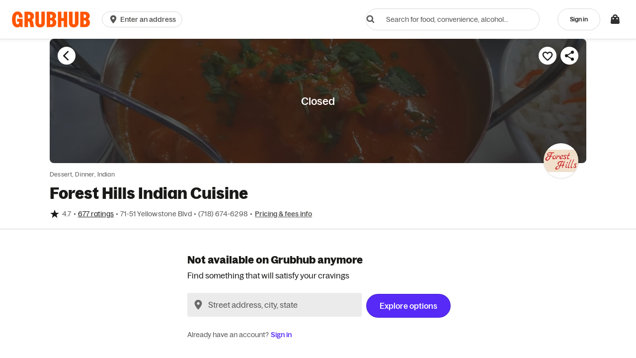

--- FILE ---
content_type: text/html
request_url: https://tzm.px-cloud.net/ns?c=9fa83490-f1b9-11f0-870c-8daea10b90ef
body_size: 176
content:
PPUg7GU4ejF9kkx4QhOPzoho7jZ9Z_73MvplSKCyB7EgkR0ZOCqPvmfqijQVbkPAOd_PC9ogDXMNVMdSMQQFUCJo197_cSKVg1bYrOqrK2DlnmUL3rRWsynK_Xnp5KdWJuEuRKPNBjvJ-tAHj2K60SaNJfgWrGwSsrR7lh6zfvEijQ==

--- FILE ---
content_type: text/css
request_url: https://assets.grubhub.com/css/main-16d25d040b2de8c801d8.css
body_size: 50886
content:
.city-carousel-photos-card,.city-carousel-review-card{height:220px;width:300px}@media (max-width:992px){.city-carousel-review-card{width:100%;height:auto}}@media (max-width:767px){.city-carousel-review-card{height:150px}}.city-carousel-photos-slide{border-radius:4px 0 0 4px}@media (max-width:767px){.city-carousel-photos-slide{border-radius:4px 4px 0 0}}@media (max-width:767px){.city-carousel-photos-border{border-bottom:1px solid rgba(0,0,0,.1)}}@media (min-width:768px){.city-carousel-photos-border{border-right:1px solid rgba(0,0,0,.1)}}@media (max-width:991px){.city-carousel-review-border{border-top:1px solid rgba(0,0,0,.1);border-radius:0 0 4px 4px;margin-bottom:2px}}@media (min-width:992px){.city-carousel-review-border{border-left:1px solid rgba(0,0,0,.1);border-radius:0 4px 4px 0}}.city-carousel-review-text{padding:16px 24px;width:100%}.city-carousel-arrow{background:transparent;height:24px!important;width:24px!important}.ghsCarousel-slide{margin-bottom:0}.ghsCarousel-content{margin-left:0}form.autocomplete-form{margin-bottom:0}.list-block.autocomplete-list{border:none!important}.list-block.autocomplete-list .list-item .autocomplete-item{padding:16px;border:none}.parallax-image{position:absolute;height:100%;top:50%;left:50%}.parallax-body{position:absolute;top:0;left:0;width:100vw;height:100vh}.order-method-radio-input{position:absolute;width:1px;height:1px;padding:0;margin:-1px;overflow:hidden;clip:rect(0,0,0,0);white-space:nowrap;border:0}.order-method-radio-input:checked+.order-method-option{cursor:default}.order-method-toggle{background-color:#efedea;padding:4px;display:inline-flex;justify-content:space-between;border-radius:100px;width:100%;position:relative}.order-method-toggle.fee-transparency-enabled{height:44px}.selector-container{position:absolute;top:0;left:0;width:100%;height:100%;padding:4px;display:flex}.selector-container.delivery:before,.selector-container.pickup:before{content:"";transition:flex .2s ease-out}.selector-container.delivery .selector,.selector-container.pickup .selector{flex-basis:48%;background-color:#fff;border-radius:100px}.selector-container.pickup:before{flex:1}.order-method-option{position:relative;background-color:transparent;border-radius:100px;padding:4px;flex-basis:48%;text-align:center;font-size:12px;font-family:setBrandVars("bagoss-medium","scandia-medium");display:flex;align-items:center;justify-content:center;flex-direction:column;cursor:pointer}.order-method-option__subtext{color:#6b6b83}.order-method-option.fee-transparency-enabled{font-size:14px}@keyframes spin{0%{transform:rotate(0deg)}to{transform:rotate(1turn)}}@keyframes spinCounter{0%{transform:rotate(0deg)}to{transform:rotate(-1turn)}}@media (max-width:767px){.u-gutter-xs-0{padding-left:0;padding-right:0}}@media (max-width:767px){.u-gutterless-xs-0{margin-left:0;margin-right:0}}label{max-width:100%}input[type=search]{-moz-box-sizing:border-box;box-sizing:border-box}input[type=checkbox],input[type=radio]{margin:4px 0 0;margin-top:1px\9;line-height:normal}input[type=file]{display:block}input[type=range]{display:block;width:100%}select[multiple],select[size]{height:auto}input[type=checkbox]:focus,input[type=file]:focus,input[type=radio]:focus{outline:thin dotted;outline-offset:-2px}input[type=search]{-webkit-appearance:none}.s-form-group{margin-bottom:12px}.has-error .s-help-block{color:#c3363e}.has-success .s-help-block{color:#0e8450}.s-help-block{display:block;margin-top:5px;margin-bottom:10px;color:rgba(26,26,25,.75)}.s-dialog .s-help-block{clear:both;margin:0}.s-dialog .s-help-block>p{margin:5px 0 0}dialog .flatAddressInput .addressInput-textInput{border-radius:28px;height:48px}dialog .flatAddressInput .addressInput-iconBtn{height:24px;position:absolute;margin:auto;top:0;bottom:0}.flatAddressInput-showErrors{padding-bottom:24px}.flatAddressInput-showErrors .flatAddressInput-helpBlock{position:absolute;top:40px;margin:8px 0;left:0}.flatAddressInput.has-error input{border:1px solid #c3363e}input[type=number]{-moz-appearance:textfield}input[type=number]::-webkit-inner-spin-button,input[type=number]::-webkit-outer-spin-button{margin:0;-webkit-appearance:none}input[type=search]::-webkit-search-cancel-button,input[type=search]::-webkit-search-decoration,input[type=search]::-webkit-search-results-button,input[type=search]::-webkit-search-results-decoration{display:none}input[type=search]::-ms-clear,input[type=search]::-ms-reveal{display:none;width:0;height:0}.input-overflow{padding-right:10px;text-overflow:ellipsis}.placeholder::-moz-placeholder{color:#545470;opacity:1}.placeholder:-ms-input-placeholder{color:#545470}.placeholder::-webkit-input-placeholder{color:#545470}.startOrderForm-place--single>.s-input-group-btn{min-width:100px}.s-select-placeholder{white-space:nowrap;pointer-events:none}.s-select-icon{position:absolute!important;top:50%!important;margin-top:-10px;color:#cacaca;pointer-events:none}.s-select>select::-ms-value{background:none;color:inherit}.s-input-group--hasRightAddon>.s-form-control.ghs-passwordToggleField{padding-right:56px}.s-form-group .s-select-control{height:44px}@media (max-width:767px){.s-form-group .s-select-control{height:43px}}.s-select-control:invalid{color:#545470}.s-select-control:invalid#predefined-reason-internal-name option{color:#1a1a19}.s-select-control:invalid#predefined-reason-internal-name option:disabled{color:#545470}.pinInputComponent-numberInput{text-align:center;letter-spacing:1.5rem;font-size:20px}.enterCodeComponent-spinner{float:right}.enterEmailComponent-button{height:40px}.invalid-input{border-color:#c3363e}.valid-input{border-width:2px;border-color:#0e8450}.valid-input:focus{outline:1px auto #0e8450!important}@-ms-viewport{width:device-width}.s-visible-lg,.s-visible-sm,.s-visible-xs{display:none!important}@media (max-width:767px){.s-visible-xs{display:block!important}}@media (max-width:991px){.s-visible-sm{display:block!important}}@media (min-width:1200px){.s-visible-lg{display:block!important}}@media (max-width:767px){.s-hidden-xs{display:none!important}}@media (max-width:991px){.s-hidden-sm{display:none!important}}@media (max-width:1199px){.s-hidden-md{display:none!important}}@media (min-width:1200px){.s-hidden-lg{display:none!important}}@media (max-width:767px){.s-align-center-xs{text-align:center}}@media print{.s-visible-print-block{display:block!important}}@media print{.s-hidden-print{display:none!important}}body{-ms-overflow-style:scrollbar;background:#fbfbfc}.innerWrapper,.outerWrapper,body{position:relative}.innerWrapper{z-index:10;height:inherit}.outerWrapper.contentOnly{overflow:auto;top:0!important;padding:0;width:100%}.outerWrapper.contentOnly .s-container,.outerWrapper.contentOnly .s-container-fluid{overflow:hidden}.contentOnly .globalCart-container{padding:0}.imf-wrapper>:nth-child(2){display:none}.login-container{max-width:420px;width:auto;margin:0 auto;margin-top:20px}.login-container-fullheight{height:100vh;margin-top:0}.icon-cc,.icon-payment{width:36px;height:23px;border-radius:1px;background-size:contain;background-position:0 100%;background-repeat:no-repeat;top:0;margin-right:8px}.icon-cc.icon-lg,.icon-payment.icon-lg{width:54px;height:34px}.icon-cc.icon-xl,.icon-payment.icon-xl{width:100px;height:60px}.icon-payment-cash{background-image:url(/assets/img/payment/payment-icons/payment-cash.svg)}.icon-payment-credit-card{background-image:url(/assets/img/payment/payment-icons/cc-generic.svg)}.icon-payment-amex-express{background-image:url(/assets/img/payment/payment-amex-express.svg)}.icon-payment-apple-pay{background-image:url(/assets/img/payment/payment-icons/payment-apple-pay.svg)}.icon-payment-apple-pay.icon-lg{width:55px;height:34px}.icon-payment-apple-pay.icon-sm{width:36px;height:22px}.icon-payment-paypal-express{background-image:url(/assets/img/payment/payment-icons/payment-paypal.svg)}.icon-payment-credit-card-new{background-image:url(/assets/img/payment/payment-icons/cc-generic.svg)}.icon-payment-cash-new{background-image:url(/assets/img/payment/payment-cash-new.svg)}.icon-payment-venmo-pay{background-image:url(/assets/img/payment/payment-icons/payment-venmo.svg)}.icon-payment-android-pay{background-size:contain;background-image:url(/assets/img/payment/payment-icons/payment-google-pay.svg)}.icon-payment-cash-app{background-image:url(/assets/img/payment/payment-icons/payment-cash-app.svg)}.icon-payment-amazon-pay{background-image:url(/assets/img/amazon-pay/amazon-pay-thumbnail.svg)}.icon-payment-consumer-loc,.icon-payment-corporate-loc{background-image:url(/assets/img/payment/payment-icons/payment-corp-loc.svg)}.icon-payment-grubcash{background-image:url(/assets/img/payment/payment-icons/gh-grubhub-plus-cash.svg)}.icon-payment-grubpoints{background-image:url(/assets/img/payment/payment-icons/gh-grubhub-points-cash.svg)}.icon-payment-giftcard{background-image:url(/assets/img/payment/payment-icons/payment-gift-card.svg)}.icon-cc{background-image:url(/assets/img/payment/payment-icons/cc-generic.svg)}.icon-cc.cvv{background-image:url(/assets/img/payment/cc-back.svg)}.icon-cc.american-express,.icon-cc.americanexpress,.icon-cc.amex,.icon-cc.cvv-americanexpress,.icon-cc.cvv-amex{background-image:url(/assets/img/payment/payment-icons/cc-amex.svg)}.icon-cc.jcb{background-image:url(/assets/img/payment/payment-icons/cc-jcb.svg)}.icon-cc.disc,.icon-cc.discover{background-image:url(/assets/img/payment/payment-icons/cc-discover.svg)}.icon-cc.dc{background-image:url(/assets/img/payment/payment-icons/cc-dc.svg)}.icon-cc.visa{background-image:url(/assets/img/payment/cc-visa_allwhite.svg)}.icon-cc.mastercard,.icon-cc.mc{background-image:url(/assets/img/payment/payment-icons/cc-mastercard.svg)}.icon-expense-provider-concur{width:24px;height:24px;background:url(https://res.cloudinary.com/grubhub-assets/image/upload/v1579896750/seamless-expensing/sap-concur.svg) no-repeat 0 0;background-size:contain}.icon-expense-provider-accountLinkDone{width:28px;height:28px;background:url(https://res.cloudinary.com/grubhub-assets/image/upload/v1580505271/seamless-expensing/done.svg) no-repeat;background-size:contain}.google-powered-image{display:inline-block;margin-top:5px;min-height:20px;width:100%;background:transparent url(/assets/img/grubhub/powered-by-google.svg) no-repeat 50%}.icon-instacart-carrot{background-image:url(https://media-cdn.grubhub.com/grubhub-assets/w_100,q_auto:low,fl_lossy,dpr_2.0,c_fill,f_auto/Diner/Shared/instacart-carrot.png);background-size:contain;background-repeat:no-repeat;top:0}.icon-instacart-carrot-medium{width:24px;height:24px}.icon-instacart-carrot-small{width:20px;height:20px}.icon--rotate{cursor:progress;animation:spinCounter 1s linear infinite}.icon-double-arrow{padding-left:2.5px;content:"\BB"}.icon-spicy{display:inline-block;vertical-align:middle;width:24px;height:24px;background:transparent url(/assets/img/icon-pepper.svg) no-repeat 0 0}.icon-small{max-width:18px;max-height:18px;background-size:100% 100%}.cb-icon-wrapper{display:inline-block}.cb-icon-svg{display:block}.cb-icon--8{width:8px;height:8px}.cb-icon--12{width:12px;height:12px}.cb-icon--15{width:15px;height:15px}.cb-icon--20{width:20px;height:20px}.cb-icon--xs{width:16px;height:16px}.cb-icon--sm{width:24px;height:24px}.cb-icon--md,.s-iconBox-24{width:28px;height:28px}.cb-icon--lg{width:32px;height:32px}.cb-icon--xl{width:40px;height:40px}.cb-icon--left{transform:rotate(90deg)}.cb-icon--right{transform:rotate(-90deg)}.cb-icon--up{transform:rotate(180deg)}.cb-icon--down{transform:none}.s-checkbox-filler{color:#fff;margin-right:8px}.s-checkbox-filler:before{content:"";font-family:inherit}.u-flex-inline{display:inline-flex}.s-select-caret.useSVG{top:calc(50% - 8px);transition:color .1s ease;color:#572af8;right:8px;pointer-events:none;position:absolute}.s-btn-img--left>img.google{left:-1px;top:0;height:34px}.s-btn-primary--facebook>img{left:8px}.s-btn-img--left>img.amazon{left:8px;top:8px}.s-btn-primary--twitter{color:#fff;background:#1da1f2;background-color:#1da1f2}.s-btn-primary--envelope,.s-btn-primary--sms{color:#fff;background:#572af8;background-color:#572af8}.buttonSecondaryRedesigned{height:44px}.buttonSecondaryRedesignedFixedWidth{height:44px;width:72px}@media (max-width:1199px){.buttonSecondaryRedesignedFixedWidth{width:92px}}.icon-noLineHeight,.s-btn--noLabel{line-height:0}.apple-signin-button,.apple-signin-button:active,.apple-signin-button:hover{color:#000}.apple-signin-button>.profile-socialNetwork-connect-icon{margin-bottom:-4px}.gm-style .ghs-search-marker,.gm-style .noResultsControl{font-family:bagoss-regular;font-weight:400}.gm-style .ghs-search-marker{font-size:14px}.gm-style .noResultsControl{font-size:12px}.starRating-ratingCount--infoWindow{padding-top:1px}.searchResultsMap-container{display:block}.searchAreaControl--checkbox-filler>.p2r{display:flex}button.searchCurrentAreaControl,button.searchCurrentAreaControl:focus,button.searchCurrentAreaControl:hover{background:#262626}.searchAreaControl--label label{height:unset;padding:12px 16px}.searchAreaControl--label:hover{background-color:#f9f9f9}.searchAreaControl--btn{border:none;-webkit-appearance:none}.noResultsControl--shadow,.searchAreaControl--shadow,.searchAreaControl--shadow.s-btn:hover{box-shadow:0 3px 6px 1px rgba(26,26,25,.2)}.s-checkbox-input:checked+.s-checkbox-label>.searchAreaControl--checkbox-filler.s-checkbox-filler{background:#1a1a19;border-color:#1a1a19}.mapMarker-sponsored{position:relative;top:-2px}.searchResultsMap{position:relative}.s-iconBtn--xxxsmall{height:16px;width:16px}.searchResultsMap-content{width:100%;height:400px}@media (max-width:767px){.searchResultsMap-content{height:250px}}.searchPickupMapView .searchResultsMap-content{height:calc(100vh - 82px)}.map-result-marker__label{max-width:100px;display:inline-block;position:relative;font-size:11px;line-height:12px;padding:0 2px;text-shadow:-1px -1px 0 #fff,0 -1px 0 #fff,1px -1px 0 #fff,1px 0 0 #fff,1px 1px 0 #fff,0 1px 0 #fff,-1px 1px 0 #fff,-1px 0 0 #fff}@supports (-webkit-line-clamp:2){.map-result-marker__label{-webkit-line-clamp:2;text-overflow:ellipsis;display:-webkit-box;overflow:hidden}}@supports (-webkit-line-clamp:3){.map-result-marker__label__three-line{-webkit-line-clamp:3;text-overflow:ellipsis;display:-webkit-box;overflow:hidden}}.map-merchant-pin--selected,.map-merchant-pin:hover{transform:scale(1.2)}.homePage-wrapper{overflow:hidden}.homePage-wrapper .section{background:#fbfbfc}.homePage-wrapper--loggedIn,.homePage-wrapper.homePage-wrapper--loggedIn .section{background:#fff}.section-header{width:100%;align-items:baseline;margin-bottom:16px}@media (max-width:767px){.section-header{margin-bottom:12px}}@media (max-width:767px){.deals-padding{padding-left:21px;padding-right:21px}}.startOrder-form-instructions{color:#fff}.startOrder-form-instructions h6{margin-bottom:10px}@media (min-width:768px){.homePage-wrapper.homepage-height-placeholder .hero-wrapper{min-height:212px}.homePage-wrapper.homepage-height-placeholder .restaurant-section-data,.homePage-wrapper.homepage-height-placeholder ghs-html-fragment{min-height:250px}}.gift-card-container{background:#fff}.hero-wrapper .hero-title{display:none}.hero-form{margin:0 auto;z-index:1090}@media (min-width:768px){.hero-form{position:absolute;top:50%;left:50%;transform:translate(-50%,-50%)}}.hero-form .startOrder-order-method{margin-bottom:20px}@media (max-width:991px){.s-input-row.rb-search-row-authenticated{flex-direction:column}}@media (min-width:768px){.hero-form--rightBorder{border-right:1px solid #efeff2}}.hero-title{font-size:34px;margin-bottom:5px;color:#fff}@media (max-width:767px){.hero-title{font-size:22px;position:relative;top:-155px}}.hero-title.isSignedIn{margin-bottom:10px}.startOrder{position:relative;z-index:1}.startOrder-form{z-index:1;background:none;padding:20px 30px}@media (min-width:768px){.startOrder-form{padding:20px 50px 15px}}.startOrder-form .s-form-group{padding:0}.addressInput-submitBtn{min-width:155px}.addressInput-submitBtn.homepage-hero-redesign{position:absolute}@media (min-width:992px){.addressInput-submitBtn.homepage-hero-redesign{width:-webkit-fit-content;width:-moz-fit-content;width:fit-content;padding:12px 20px}}.startOrderForm-submit-btn{height:45px}.startOrderForm-place .startOrderForm-submit-btn{margin-left:8px}@media (max-width:767px){.startOrderForm-place .startOrderForm-submit-btn{margin-top:8px;margin-left:0!important;flex:1 1 auto;width:100%}}.startOrderForm-place--loggedOut>.startOrder-address-input{flex:1 1 75%}@media (min-width:992px)and (max-width:1200px){.fullscreen-autocomplete-input .homepage-hero-redesign-autocomplete{max-width:55%;padding-right:16px}}@media (min-width:992px)and (max-width:1200px){.fullscreen-autocomplete-input .homepage-cta-wrapper.homepage-hero-redesign{max-width:40%}}.ghs-orderMethod-default.s-radio-group{flex:0 1 50%}@media (max-width:767px){.ghs-orderMethod-default.s-radio-group{flex:1 0 auto}}.section-orders{padding:0}.section-orders-container .ghsCarousel-next,.section-orders-container .ghsCarousel-previous{color:#572af8}.ghsCarousel-next,.ghsCarousel-previous{color:#572af8!important}.app-download-appsStore-img{margin-top:5px;height:40px;width:140px}.s-card-promo-image{width:70px;height:70px;background-image:url(/assets/img/grubhub/card_fallback.png)}.homePage-wrapper>*{order:10}.homePage-wrapper .siteFooterWrapper{order:99}.homePage-wrapper .u-homepageOrder-0{order:0}.homePage-wrapper .u-homepageOrder-1{order:1}.homePage-wrapper .u-homepageOrder-2{order:2}.homePage-wrapper .u-homepageOrder-3{order:3}.homePage-wrapper .u-homepageOrder-4{order:4}.homePage-wrapper .u-homepageOrder-5{order:5}.homePage-wrapper .u-homepageOrder-6{order:6}.homePage-wrapper .u-homepageOrder-7{order:7}.homePage-wrapper .u-homepageOrder-8{order:8}.homePage-wrapper .u-homepageOrder-9{order:9}.homePage-wrapper .u-homepageOrder-10{order:10}.homePage-wrapper .u-homepageOrder-11{order:11}.homePage-wrapper .u-homepageOrder-12{order:12}.homePage-wrapper .u-homepageOrder-13{order:13}.homePage-wrapper .u-homepageOrder-14{order:14}.homePage-wrapper .u-homepageOrder-15{order:15}.homePage-wrapper .u-homepageOrder-16{order:16}.homePage-wrapper .u-homepageOrder-17{order:17}.homePage-wrapper .u-homepageOrder-18{order:18}.homePage-wrapper .u-homepageOrder-19{order:19}.homePage-wrapper .u-homepageOrder-20{order:20}.valueProp{padding:15px 0}.testimonial:first-child .testimonial-image{background-position:0 0}.testimonial:nth-child(2) .testimonial-image{background-position:100% 0}.testimonial:nth-child(3) .testimonial-image{background-position:0 100%}.testimonial:last-child .testimonial-image{background-position:100% 100%}.testimonial-image{overflow:hidden;padding-bottom:100%;width:100%;height:0;background:url(/assets/img/grubhub/new/faces.jpg) no-repeat;background-size:200%;margin-right:-15px;border-radius:50%}.eventMsg-container{text-align:center}.order-status-banner-convenience,.order-status-banner.order-status-banner-carousel-convenience{overflow:visible}.order-status-banner.order-status-banner-carousel-convenience .ghsCarousel-slide-two-max{padding:16px 24px;margin-bottom:0}.order-status-banner.order-status-banner-carousel-convenience .ghsCarousel-arrow.ghsCarousel-next{right:-28px;position:absolute}.order-status-banner.order-status-banner-carousel-convenience .ghsCarousel-arrow.ghsCarousel-previous{left:-28px;position:absolute}@media (max-width:1199px){.order-status-banner.order-status-banner-carousel-convenience .ghsCarousel-arrow.ghsCarousel-next{right:-12px;position:absolute}.order-status-banner.order-status-banner-carousel-convenience .ghsCarousel-arrow.ghsCarousel-previous{left:-12px;position:absolute}}@media (min-width:992px){.order-status-banner.order-status-banner-carousel-convenience .ghsCarousel-content{display:flex;align-items:center}.order-status-banner.order-status-banner-carousel-convenience .ghsCarousel-slide-two-max+.ghsCarousel-slide-two-max{border-left:1px solid rgba(38,38,38,.2)}}@media (max-width:991px){.order-status-banner.order-status-banner-carousel-convenience{padding-right:16px}.order-status-banner.order-status-banner-carousel-convenience.multi-order-banner{padding:0;max-height:100%}.order-status-banner.order-status-banner-carousel-convenience.multi-order-banner .ghsCarousel-slides{margin:0}.order-status-banner.order-status-banner-carousel-convenience .ghsCarousel-arrow.ghsCarousel-next{display:none}.order-status-banner.order-status-banner-carousel-convenience .ghsCarousel-content.promo-carousel{padding:0}.order-status-banner.order-status-banner-carousel-convenience .ghsCarousel-arrow.ghsCarousel-previous{display:none}.order-status-banner.order-status-banner-carousel-convenience .ghsCarousel-content,.order-status-banner.order-status-banner-carousel-convenience .ghsCarousel-content .ghsCarousel-slide{width:100%}.order-status-banner.order-status-banner-carousel-convenience .ghsCarousel-content .ghsCarousel-slide-two-max{max-width:100%;padding:16px}.order-status-banner.order-status-banner-carousel-convenience .ghsCarousel-content .ghsCarousel-slide-two-max+.ghsCarousel-slide-two-max{border-top:1px solid rgba(38,38,38,.2)}.order-status-banner.order-status-banner-carousel-convenience .ghsCarousel-content .ghsCarousel-slide:nth-of-type(1n+3){display:none}}.startOrder-form-instructions h6{margin:10px 0 15px}.has-error .accountWizard-input{border-color:#c3363e}@media (max-width:991px){.s-input-row>.s-btn:not(.s-input-group-addon).startOrderForm-submit-btn-default{margin-left:0}}@media (-ms-high-contrast:none),screen and (-ms-high-contrast:active){.startOrderForm--r2pClear>.r2p{flex-grow:1}.mainNav .mainNavSearch-location{min-width:150px}}.startOrderForm--r2pClear>.r2p{display:flex}.startOrderForm-r2pClear--100>.r2p{width:100%}.startOrderForm-r2pClear--grow>.r2p{flex-grow:1}.startOrderForm--r2pClear .s-btn{flex:inherit}.homepage-middle-content--withVariantEnabled{margin-top:32px;padding:32px 16px 16px;border-radius:3px}.featured-topic.for-topics{min-width:100%}.featured-topic .ghsCarousel .ghsCarousel-slide:first-child{padding-left:21px}.featured-topic .ghsCarousel .ghsCarousel-slide:last-child{padding-right:16px}.featured-topic .ghsCarousel.redesign-for-topics .ghsCarousel-slide:first-child{padding-left:8px}.featured-topic .ghsCarousel.redesign-for-topics .ghsCarousel-slide-four-max,.featured-topic .ghsCarousel.redesign-for-topics .ghsCarousel-slide:last-child{padding-right:8px}@media (max-width:767px){.featured-topic .ghsCarousel.redesign-for-topics .ghsCarousel-slide-four-max{min-width:248px}}.featured-topic .featured-topic-cards{height:275px;width:auto;min-width:100%}@media (max-width:767px){.featured-topic .featured-topic-cards .s-card-media .s-card-media-fab{z-index:2}.featured-topic .featured-topic-cards .s-card-media .small-card-media-image.s-card-media-image{position:relative}.featured-topic .featured-topic-cards .s-card-media .small-card-media-image.s-card-media-image .restaurantImage-img{width:unset!important;min-width:100%;height:100%;top:50%;left:50%;transform:translate(-50%,-50%);position:absolute}}.featured-topic .featured-topic-cards-attributionBlock.featured-topic-cards{height:285px}.featured-topic .featured-topic-cards-savedRestaurants.featured-topic-cards{height:252px}.featured-topic .featured-topic-image-wrapper{width:100%;height:275px;overflow:hidden;position:relative}.featured-topic .featured-topic-image-wrapper .topic-label-wrapper{top:0;left:0;padding:12px 0 0 12px}@media (min-width:576px){.featured-topic .featured-topic-image-wrapper .topic-label-wrapper{left:8px}}.featured-topic .featured-topic-image-wrapper .topic-button-wrapper{position:absolute;bottom:0;left:0;width:100%}.featured-topic .featured-topic-image-wrapper .topic-button-wrapper .topic-button{color:rgba(26,26,25,.9)}@media (min-width:992px){.featured-topic .featured-topic-image-wrapper{height:566px}.featured-topic .featured-topic-image-wrapper .topic-button-wrapper{padding-bottom:16px}.featured-topic .featured-topic-image-wrapper.small-featured-image{height:275px}.featured-topic .featured-topic-image-wrapper.featured-topic-cards-attributionBlock{height:586px}.featured-topic .featured-topic-image-wrapper.small-featured-image.featured-topic-cards-attributionBlock{height:285px}}.featured-topic .featured-topic-image-carousel{min-width:220px}.featured-topic .featured-topic-image-carousel.featured-topic-cards-attributionBlock{height:285px}@media (min-width:992px){.topic-reverse{flex-direction:row-reverse}.topic-reverse .topic-reverse .s-row{flex-direction:row}}.topic-label-wrapper{position:absolute;max-width:80%;overflow:hidden}.topic-label{background-color:hsla(0,0%,100%,.7)}.topic-header-image{vertical-align:sub;height:1.1em}.topic-image{min-width:100%;width:auto;height:100%;box-shadow:0 1px 1px rgba(0,0,0,.1)}.topic-image:hover{box-shadow:0 1px 0 rgba(0,0,0,.1),0 0 5px rgba(0,0,0,.05),0 0 10px rgba(0,0,0,.15)}.topic-image.popular-topic-image{height:auto}.featured-topic{max-width:100%}.rtpLanding-header-inset{position:absolute;bottom:16px;left:16px}@media (min-width:576px){.rtpLanding-header-inset{left:0}}.rtpLanding-header-inset-text{background-color:hsla(0,0%,100%,.75);padding:48px 24px}.rtpLanding-header-inset-text .s-control-group{position:relative}@media (min-width:576px){.rtpLanding-header-inset-text .s-input-group--hasRightAddon{margin-right:12px}}.startOrder-spacer-gif{margin-left:auto}.order-status-banner{overflow:hidden;transition:max-height .2s linear;max-height:280px;height:auto}.order-status-banner.collapsed{max-height:0;border:0;margin:0;overflow:hidden}.collapsibleSection-caret{float:right;display:none}@media (max-width:767px){.collapsibleSection-caret{display:inline-block}}.s-iconBtn--xlarge{height:64px;width:64px}.circle{align-items:center;background:rgba(26,26,25,.75);display:inline-flex;justify-content:center;min-width:28px;height:28px;border-radius:20px;vertical-align:middle}.past-order-carousel-card{position:relative}.past-order-carousel-card .s-card-media-fab{z-index:1}.mweb-homepage-header-redesign{padding:14px 16px;padding-bottom:0}.mweb-homepage-header-redesign .mainNavSearch-location{border-bottom:none;margin-top:56px;border-top:none}.mweb-homepage-header-redesign .mainNav-addressDisplay{margin-top:8px;margin-bottom:10px}.mweb-homepage-header-redesign .mainNav-addressDisplay .mainNav-addressDisplay--geoIcon{display:none}.mweb-homepage-header-redesign .mainNav-addressDisplay .mainNav-addressDisplay--caret .cb-icon--xs,.mweb-homepage-header-redesign .mainNav-addressDisplay .s-btn-text{color:#000}.mweb-homepage-header-redesign .mainNav-addressDisplay .mainNav-addressDisplay--labelAddress{color:#000;font-family:bagoss-medium;font-size:13.2px}.mweb-homepage-header-redesign .ghs-searchInput,.mweb-homepage-header-redesign .s-btn-primary{border-radius:28px}.mweb-homepage-header-redesign .ghs-searchInput{height:48px;box-shadow:0 1px 8px rgba(54,40,198,.1)}.mweb-homepage-header-redesign .startOrder-search-input{margin-bottom:10px}.mweb-homepage-header-redesign .s-btn.s-btn-primary{min-height:36px;margin-bottom:16px;margin-top:2px}.mweb-homepage-header-redesign .s-radio-group--tabbed .s-radio-label{padding-left:6px;padding-right:6px;color:#6b6b83;font-size:16.5px}.mweb-homepage-header-redesign .s-radio-group--tabbed .s-icon,.mweb-homepage-header-redesign .s-radio-group--tabbed .s-radio-label.selected{color:#000}.mweb-homepage-header-redesign .s-when-for-button{border:none;font-family:bagoss-medium;font-weight:400;font-size:15.4px;border-bottom:4px solid transparent;padding-right:8px}.mweb-homepage-header-redesign .s-when-for-button.s-form-control{padding-top:6px;padding-bottom:8px;height:36px;background:transparent;padding-left:36px}.mweb-homepage-header-redesign .s-when-for-button span{color:#572af8;margin-left:8px}.mweb-homepage-header-redesign .s-when-for-button .cb-icon{margin-left:4px}.mweb-homepage-header-redesign .startOrder-order-method{margin-top:8px}.mweb-homepage-header-redesign .orderMethod-whenFor-container{margin-left:auto;width:auto;min-height:auto;margin-bottom:0}.mweb-homepage-header-redesign .orderMethod-whenFor-container .s-icon{height:32px}.desktop-homepage-header-redesign{margin-top:32px}.desktop-homepage-header-redesign .startOrder-order-method{margin-bottom:0;flex-basis:100%}.desktop-homepage-header-redesign .startOrder-order-method .s-radio-group{margin-bottom:0}.desktop-homepage-header-redesign .s-radio-group--tabbed .s-radio-label{padding-left:6px;padding-right:6px;color:#6b6b83}.desktop-homepage-header-redesign .s-radio-group--tabbed .s-icon,.desktop-homepage-header-redesign .s-radio-group--tabbed .s-radio-label.selected{color:#000}.desktop-homepage-header-redesign .s-radio-text,.desktop-homepage-header-redesign .whenForSelector-btn{font-family:bagoss-medium;font-weight:400;font-size:15.4px}.desktop-homepage-header-redesign .whenForSelector-btn{border:none;border-bottom:4px solid transparent}.desktop-homepage-header-redesign .whenForSelector-btn.s-form-control{height:36px;background:transparent;border:none;flex-direction:row;padding:6px 8px 8px 40px}.desktop-homepage-header-redesign .whenForSelector-btn span{color:#572af8;margin-left:8px}.desktop-homepage-header-redesign .whenForSelector-btn .cb-icon{margin-left:4px}.desktop-homepage-header-redesign .orderMethod-whenFor-container{margin-left:auto;width:auto}.desktop-homepage-header-redesign .orderMethod-whenFor-container .s-icon{height:32px}.transparent-carousel-arrow{background:transparent}.featured-topic .featured-topic-cards-redesign.featured-topic-cards{height:100%}.homePage-wrapper .featured-topic.for-topics.spotlight-topics .spotlight-partnership-image-wrapper{-webkit-clip-path:polygon(86px 0,100% 0,100% 100%,0 100%);clip-path:polygon(86px 0,100% 0,100% 100%,0 100%);flex:1}.homePage-wrapper .featured-topic.for-topics.spotlight-topics .spotlight-partnership-image-wrapper img{border-radius:0 12px 12px 0;object-fit:cover}@media (min-width:1200px){.featured-topic.for-topics.spotlight-topics{flex-wrap:nowrap}.featured-topic.for-topics.spotlight-topics .spotlight-topic-info{-ms-grid-row-align:center;align-self:center;padding:0 20px 0 0;flex-basis:25%;min-width:25%;max-width:25%}.featured-topic.for-topics.spotlight-topics .topic-component-restaurant-carousel{max-width:75%;padding-right:8px;padding-left:5px}}@media (min-width:768px)and (max-width:991px){.featured-topic.for-topics.spotlight-topics{flex-wrap:nowrap}.featured-topic.for-topics.spotlight-topics .spotlight-topic-info{-ms-grid-row-align:center;align-self:center;padding:0 20px 0 0;flex-basis:50%;min-width:50%;max-width:50%}.featured-topic.for-topics.spotlight-topics .topic-component-restaurant-carousel{max-width:50%;padding-right:8px;padding-left:9px}.featured-topic.for-topics.spotlight-topics .topic-component-restaurant-carousel .ghsCarousel-slide-three-max{flex-basis:100%;min-width:100%;max-width:100%}}@media (min-width:991px)and (max-width:1200px){.featured-topic.for-topics.spotlight-topics{flex-wrap:nowrap}.featured-topic.for-topics.spotlight-topics .spotlight-topic-info{-ms-grid-row-align:center;align-self:center;padding:0 20px 0 0;flex-basis:33.3333333333%;min-width:33.3333333333%;max-width:33.3333333333%}.featured-topic.for-topics.spotlight-topics .topic-component-restaurant-carousel{max-width:66.6666666667%;padding-right:8px;padding-left:5px}.featured-topic.for-topics.spotlight-topics .topic-component-restaurant-carousel .ghsCarousel-slide-three-max{flex-basis:50%;min-width:50%;max-width:50%}}.no-address-page{width:100%;align-items:center;justify-content:center}.no-address-page .no-address-page-container{width:425px;text-align:center}.no-address-page button{width:100%}@media (max-width:575px){.no-address-page{justify-content:flex-start;padding-top:80px}.no-address-page .no-address-page-container{width:288px}}.homePage-wrapper.homePage-wrapper--loggedIn .topic-component .cuisine-ribbon.cuisine-ribbon--sm .ghsCarousel-content.ghsCarousel-slides.ghsCarousel-content-edgeScroll{margin:0;padding:0 16px!important}.homePage-wrapper.homePage-wrapper--loggedIn.order-banner-redesign{overflow:visible}.homePage-wrapper.homePage-wrapper--loggedIn.order-banner-redesign .order-banner-container{position:-webkit-sticky;position:sticky;z-index:10001}@media (max-width:767px){.homePage-wrapper.homePage-wrapper--loggedIn.order-banner-redesign .order-banner-container{order:100}}@media (max-width:575px){.homePage-wrapper>.s-container,.homePage-wrapper>.startOrder{padding-left:16px;padding-right:16px}.homePage-wrapper .s-container.carousel-container,.homePage-wrapper .s-container.section-orders-container,.homePage-wrapper .s-container.startOrder-form-inline,.homePage-wrapper .s-container.topic-component,.homePage-wrapper .s-container.topic-list-component,.homePage-wrapper .startOrderForm,.homePage-wrapper>.s-container{width:100%}.homePage-wrapper .s-container.carousel-container:not(.section-orders-container),.homePage-wrapper .s-container.section-orders-container:not(.section-orders-container),.homePage-wrapper .s-container.startOrder-form-inline:not(.section-orders-container),.homePage-wrapper .s-container.topic-component:not(.section-orders-container),.homePage-wrapper .s-container.topic-list-component:not(.section-orders-container),.homePage-wrapper .startOrderForm:not(.section-orders-container),.homePage-wrapper>.s-container:not(.section-orders-container){max-width:1616px}.homePage-wrapper .s-container.carousel-container.s-container.carousel-container,.homePage-wrapper .s-container.carousel-container .spotlight-container,.homePage-wrapper .s-container.carousel-container.topic-list-component,.homePage-wrapper .s-container.section-orders-container.s-container.carousel-container,.homePage-wrapper .s-container.section-orders-container .spotlight-container,.homePage-wrapper .s-container.section-orders-container.topic-list-component,.homePage-wrapper .s-container.startOrder-form-inline.s-container.carousel-container,.homePage-wrapper .s-container.startOrder-form-inline .spotlight-container,.homePage-wrapper .s-container.startOrder-form-inline.topic-list-component,.homePage-wrapper .s-container.topic-component.s-container.carousel-container,.homePage-wrapper .s-container.topic-component .spotlight-container,.homePage-wrapper .s-container.topic-component.topic-list-component,.homePage-wrapper .s-container.topic-list-component.s-container.carousel-container,.homePage-wrapper .s-container.topic-list-component .spotlight-container,.homePage-wrapper .s-container.topic-list-component.topic-list-component,.homePage-wrapper .startOrderForm.s-container.carousel-container,.homePage-wrapper .startOrderForm .spotlight-container,.homePage-wrapper .startOrderForm.topic-list-component,.homePage-wrapper>.s-container.s-container.carousel-container,.homePage-wrapper>.s-container .spotlight-container,.homePage-wrapper>.s-container.topic-list-component{padding-left:16px;padding-right:16px}.homePage-wrapper .s-container.carousel-container.s-container.carousel-container.is-NVR,.homePage-wrapper .s-container.carousel-container .spotlight-container.is-NVR,.homePage-wrapper .s-container.carousel-container.topic-list-component.is-NVR,.homePage-wrapper .s-container.section-orders-container.s-container.carousel-container.is-NVR,.homePage-wrapper .s-container.section-orders-container .spotlight-container.is-NVR,.homePage-wrapper .s-container.section-orders-container.topic-list-component.is-NVR,.homePage-wrapper .s-container.startOrder-form-inline.s-container.carousel-container.is-NVR,.homePage-wrapper .s-container.startOrder-form-inline .spotlight-container.is-NVR,.homePage-wrapper .s-container.startOrder-form-inline.topic-list-component.is-NVR,.homePage-wrapper .s-container.topic-component.s-container.carousel-container.is-NVR,.homePage-wrapper .s-container.topic-component .spotlight-container.is-NVR,.homePage-wrapper .s-container.topic-component.topic-list-component.is-NVR,.homePage-wrapper .s-container.topic-list-component.s-container.carousel-container.is-NVR,.homePage-wrapper .s-container.topic-list-component .spotlight-container.is-NVR,.homePage-wrapper .s-container.topic-list-component.topic-list-component.is-NVR,.homePage-wrapper .startOrderForm.s-container.carousel-container.is-NVR,.homePage-wrapper .startOrderForm .spotlight-container.is-NVR,.homePage-wrapper .startOrderForm.topic-list-component.is-NVR,.homePage-wrapper>.s-container.s-container.carousel-container.is-NVR,.homePage-wrapper>.s-container .spotlight-container.is-NVR,.homePage-wrapper>.s-container.topic-list-component.is-NVR{margin-top:24px}}@media (max-width:575px)and (max-width:767px){.homePage-wrapper .s-container.carousel-container.s-container.carousel-container.is-NVR,.homePage-wrapper .s-container.carousel-container .spotlight-container.is-NVR,.homePage-wrapper .s-container.carousel-container.topic-list-component.is-NVR,.homePage-wrapper .s-container.section-orders-container.s-container.carousel-container.is-NVR,.homePage-wrapper .s-container.section-orders-container .spotlight-container.is-NVR,.homePage-wrapper .s-container.section-orders-container.topic-list-component.is-NVR,.homePage-wrapper .s-container.startOrder-form-inline.s-container.carousel-container.is-NVR,.homePage-wrapper .s-container.startOrder-form-inline .spotlight-container.is-NVR,.homePage-wrapper .s-container.startOrder-form-inline.topic-list-component.is-NVR,.homePage-wrapper .s-container.topic-component.s-container.carousel-container.is-NVR,.homePage-wrapper .s-container.topic-component .spotlight-container.is-NVR,.homePage-wrapper .s-container.topic-component.topic-list-component.is-NVR,.homePage-wrapper .s-container.topic-list-component.s-container.carousel-container.is-NVR,.homePage-wrapper .s-container.topic-list-component .spotlight-container.is-NVR,.homePage-wrapper .s-container.topic-list-component.topic-list-component.is-NVR,.homePage-wrapper .startOrderForm.s-container.carousel-container.is-NVR,.homePage-wrapper .startOrderForm .spotlight-container.is-NVR,.homePage-wrapper .startOrderForm.topic-list-component.is-NVR,.homePage-wrapper>.s-container.s-container.carousel-container.is-NVR,.homePage-wrapper>.s-container .spotlight-container.is-NVR,.homePage-wrapper>.s-container.topic-list-component.is-NVR{margin-top:16px}.homePage-wrapper .s-container.carousel-container.s-container.carousel-container.is-NVR.mWeb-filters,.homePage-wrapper .s-container.carousel-container .spotlight-container.is-NVR.mWeb-filters,.homePage-wrapper .s-container.carousel-container.topic-list-component.is-NVR.mWeb-filters,.homePage-wrapper .s-container.section-orders-container.s-container.carousel-container.is-NVR.mWeb-filters,.homePage-wrapper .s-container.section-orders-container .spotlight-container.is-NVR.mWeb-filters,.homePage-wrapper .s-container.section-orders-container.topic-list-component.is-NVR.mWeb-filters,.homePage-wrapper .s-container.startOrder-form-inline.s-container.carousel-container.is-NVR.mWeb-filters,.homePage-wrapper .s-container.startOrder-form-inline .spotlight-container.is-NVR.mWeb-filters,.homePage-wrapper .s-container.startOrder-form-inline.topic-list-component.is-NVR.mWeb-filters,.homePage-wrapper .s-container.topic-component.s-container.carousel-container.is-NVR.mWeb-filters,.homePage-wrapper .s-container.topic-component .spotlight-container.is-NVR.mWeb-filters,.homePage-wrapper .s-container.topic-component.topic-list-component.is-NVR.mWeb-filters,.homePage-wrapper .s-container.topic-list-component.s-container.carousel-container.is-NVR.mWeb-filters,.homePage-wrapper .s-container.topic-list-component .spotlight-container.is-NVR.mWeb-filters,.homePage-wrapper .s-container.topic-list-component.topic-list-component.is-NVR.mWeb-filters,.homePage-wrapper .startOrderForm.s-container.carousel-container.is-NVR.mWeb-filters,.homePage-wrapper .startOrderForm .spotlight-container.is-NVR.mWeb-filters,.homePage-wrapper .startOrderForm.topic-list-component.is-NVR.mWeb-filters,.homePage-wrapper>.s-container.s-container.carousel-container.is-NVR.mWeb-filters,.homePage-wrapper>.s-container .spotlight-container.is-NVR.mWeb-filters,.homePage-wrapper>.s-container.topic-list-component.is-NVR.mWeb-filters{margin-top:10px}}@media (max-width:575px){.homePage-wrapper .s-container.carousel-container .topic-grid-wrapper,.homePage-wrapper .s-container.section-orders-container .topic-grid-wrapper,.homePage-wrapper .s-container.startOrder-form-inline .topic-grid-wrapper,.homePage-wrapper .s-container.topic-component .topic-grid-wrapper,.homePage-wrapper .s-container.topic-list-component .topic-grid-wrapper,.homePage-wrapper .startOrderForm .topic-grid-wrapper,.homePage-wrapper>.s-container .topic-grid-wrapper{margin-left:-6px;margin-right:-6px}.homePage-wrapper .s-container.carousel-container .topic-grid-wrapper .topic-cell-wrapper,.homePage-wrapper .s-container.section-orders-container .topic-grid-wrapper .topic-cell-wrapper,.homePage-wrapper .s-container.startOrder-form-inline .topic-grid-wrapper .topic-cell-wrapper,.homePage-wrapper .s-container.topic-component .topic-grid-wrapper .topic-cell-wrapper,.homePage-wrapper .s-container.topic-list-component .topic-grid-wrapper .topic-cell-wrapper,.homePage-wrapper .startOrderForm .topic-grid-wrapper .topic-cell-wrapper,.homePage-wrapper>.s-container .topic-grid-wrapper .topic-cell-wrapper{padding-left:6px;padding-right:6px}.homePage-wrapper .s-container.carousel-container .ghsCarousel-container .ghsCarousel-content,.homePage-wrapper .s-container.carousel-container .ghsCarousel-container .ghsCarousel-content-edgeScroll,.homePage-wrapper .s-container.carousel-container .section-orders-container .ghsCarousel-content,.homePage-wrapper .s-container.carousel-container .section-orders-container .ghsCarousel-content-edgeScroll,.homePage-wrapper .s-container.section-orders-container .ghsCarousel-container .ghsCarousel-content,.homePage-wrapper .s-container.section-orders-container .ghsCarousel-container .ghsCarousel-content-edgeScroll,.homePage-wrapper .s-container.section-orders-container .section-orders-container .ghsCarousel-content,.homePage-wrapper .s-container.section-orders-container .section-orders-container .ghsCarousel-content-edgeScroll,.homePage-wrapper .s-container.startOrder-form-inline .ghsCarousel-container .ghsCarousel-content,.homePage-wrapper .s-container.startOrder-form-inline .ghsCarousel-container .ghsCarousel-content-edgeScroll,.homePage-wrapper .s-container.startOrder-form-inline .section-orders-container .ghsCarousel-content,.homePage-wrapper .s-container.startOrder-form-inline .section-orders-container .ghsCarousel-content-edgeScroll,.homePage-wrapper .s-container.topic-component .ghsCarousel-container .ghsCarousel-content,.homePage-wrapper .s-container.topic-component .ghsCarousel-container .ghsCarousel-content-edgeScroll,.homePage-wrapper .s-container.topic-component .section-orders-container .ghsCarousel-content,.homePage-wrapper .s-container.topic-component .section-orders-container .ghsCarousel-content-edgeScroll,.homePage-wrapper .s-container.topic-list-component .ghsCarousel-container .ghsCarousel-content,.homePage-wrapper .s-container.topic-list-component .ghsCarousel-container .ghsCarousel-content-edgeScroll,.homePage-wrapper .s-container.topic-list-component .section-orders-container .ghsCarousel-content,.homePage-wrapper .s-container.topic-list-component .section-orders-container .ghsCarousel-content-edgeScroll,.homePage-wrapper .startOrderForm .ghsCarousel-container .ghsCarousel-content,.homePage-wrapper .startOrderForm .ghsCarousel-container .ghsCarousel-content-edgeScroll,.homePage-wrapper .startOrderForm .section-orders-container .ghsCarousel-content,.homePage-wrapper .startOrderForm .section-orders-container .ghsCarousel-content-edgeScroll,.homePage-wrapper>.s-container .ghsCarousel-container .ghsCarousel-content,.homePage-wrapper>.s-container .ghsCarousel-container .ghsCarousel-content-edgeScroll,.homePage-wrapper>.s-container .section-orders-container .ghsCarousel-content,.homePage-wrapper>.s-container .section-orders-container .ghsCarousel-content-edgeScroll{padding:0}.homePage-wrapper .s-container.carousel-container .ghsCarousel-container .ghsCarousel-content-edgeScroll .ghsCarousel-slide-four-max,.homePage-wrapper .s-container.carousel-container .ghsCarousel-container .ghsCarousel-content .ghsCarousel-slide-four-max,.homePage-wrapper .s-container.carousel-container .ghsCarousel-container .ghsCarousel-content:not(.ghsCarousel-content-edgeScroll) .ghsCarousel-slide:first-child,.homePage-wrapper .s-container.carousel-container .ghsCarousel-container .ghsCarousel-content:not(.ghsCarousel-content-edgeScroll) .ghsCarousel-slide:last-child,.homePage-wrapper .s-container.carousel-container .section-orders-container .ghsCarousel-content-edgeScroll .ghsCarousel-slide-four-max,.homePage-wrapper .s-container.carousel-container .section-orders-container .ghsCarousel-content .ghsCarousel-slide-four-max,.homePage-wrapper .s-container.carousel-container .section-orders-container .ghsCarousel-content:not(.ghsCarousel-content-edgeScroll) .ghsCarousel-slide:first-child,.homePage-wrapper .s-container.carousel-container .section-orders-container .ghsCarousel-content:not(.ghsCarousel-content-edgeScroll) .ghsCarousel-slide:last-child,.homePage-wrapper .s-container.section-orders-container .ghsCarousel-container .ghsCarousel-content-edgeScroll .ghsCarousel-slide-four-max,.homePage-wrapper .s-container.section-orders-container .ghsCarousel-container .ghsCarousel-content .ghsCarousel-slide-four-max,.homePage-wrapper .s-container.section-orders-container .ghsCarousel-container .ghsCarousel-content:not(.ghsCarousel-content-edgeScroll) .ghsCarousel-slide:first-child,.homePage-wrapper .s-container.section-orders-container .ghsCarousel-container .ghsCarousel-content:not(.ghsCarousel-content-edgeScroll) .ghsCarousel-slide:last-child,.homePage-wrapper .s-container.section-orders-container .section-orders-container .ghsCarousel-content-edgeScroll .ghsCarousel-slide-four-max,.homePage-wrapper .s-container.section-orders-container .section-orders-container .ghsCarousel-content .ghsCarousel-slide-four-max,.homePage-wrapper .s-container.section-orders-container .section-orders-container .ghsCarousel-content:not(.ghsCarousel-content-edgeScroll) .ghsCarousel-slide:first-child,.homePage-wrapper .s-container.section-orders-container .section-orders-container .ghsCarousel-content:not(.ghsCarousel-content-edgeScroll) .ghsCarousel-slide:last-child,.homePage-wrapper .s-container.startOrder-form-inline .ghsCarousel-container .ghsCarousel-content-edgeScroll .ghsCarousel-slide-four-max,.homePage-wrapper .s-container.startOrder-form-inline .ghsCarousel-container .ghsCarousel-content .ghsCarousel-slide-four-max,.homePage-wrapper .s-container.startOrder-form-inline .ghsCarousel-container .ghsCarousel-content:not(.ghsCarousel-content-edgeScroll) .ghsCarousel-slide:first-child,.homePage-wrapper .s-container.startOrder-form-inline .ghsCarousel-container .ghsCarousel-content:not(.ghsCarousel-content-edgeScroll) .ghsCarousel-slide:last-child,.homePage-wrapper .s-container.startOrder-form-inline .section-orders-container .ghsCarousel-content-edgeScroll .ghsCarousel-slide-four-max,.homePage-wrapper .s-container.startOrder-form-inline .section-orders-container .ghsCarousel-content .ghsCarousel-slide-four-max,.homePage-wrapper .s-container.startOrder-form-inline .section-orders-container .ghsCarousel-content:not(.ghsCarousel-content-edgeScroll) .ghsCarousel-slide:first-child,.homePage-wrapper .s-container.startOrder-form-inline .section-orders-container .ghsCarousel-content:not(.ghsCarousel-content-edgeScroll) .ghsCarousel-slide:last-child,.homePage-wrapper .s-container.topic-component .ghsCarousel-container .ghsCarousel-content-edgeScroll .ghsCarousel-slide-four-max,.homePage-wrapper .s-container.topic-component .ghsCarousel-container .ghsCarousel-content .ghsCarousel-slide-four-max,.homePage-wrapper .s-container.topic-component .ghsCarousel-container .ghsCarousel-content:not(.ghsCarousel-content-edgeScroll) .ghsCarousel-slide:first-child,.homePage-wrapper .s-container.topic-component .ghsCarousel-container .ghsCarousel-content:not(.ghsCarousel-content-edgeScroll) .ghsCarousel-slide:last-child,.homePage-wrapper .s-container.topic-component .section-orders-container .ghsCarousel-content-edgeScroll .ghsCarousel-slide-four-max,.homePage-wrapper .s-container.topic-component .section-orders-container .ghsCarousel-content .ghsCarousel-slide-four-max,.homePage-wrapper .s-container.topic-component .section-orders-container .ghsCarousel-content:not(.ghsCarousel-content-edgeScroll) .ghsCarousel-slide:first-child,.homePage-wrapper .s-container.topic-component .section-orders-container .ghsCarousel-content:not(.ghsCarousel-content-edgeScroll) .ghsCarousel-slide:last-child,.homePage-wrapper .s-container.topic-list-component .ghsCarousel-container .ghsCarousel-content-edgeScroll .ghsCarousel-slide-four-max,.homePage-wrapper .s-container.topic-list-component .ghsCarousel-container .ghsCarousel-content .ghsCarousel-slide-four-max,.homePage-wrapper .s-container.topic-list-component .ghsCarousel-container .ghsCarousel-content:not(.ghsCarousel-content-edgeScroll) .ghsCarousel-slide:first-child,.homePage-wrapper .s-container.topic-list-component .ghsCarousel-container .ghsCarousel-content:not(.ghsCarousel-content-edgeScroll) .ghsCarousel-slide:last-child,.homePage-wrapper .s-container.topic-list-component .section-orders-container .ghsCarousel-content-edgeScroll .ghsCarousel-slide-four-max,.homePage-wrapper .s-container.topic-list-component .section-orders-container .ghsCarousel-content .ghsCarousel-slide-four-max,.homePage-wrapper .s-container.topic-list-component .section-orders-container .ghsCarousel-content:not(.ghsCarousel-content-edgeScroll) .ghsCarousel-slide:first-child,.homePage-wrapper .s-container.topic-list-component .section-orders-container .ghsCarousel-content:not(.ghsCarousel-content-edgeScroll) .ghsCarousel-slide:last-child,.homePage-wrapper .startOrderForm .ghsCarousel-container .ghsCarousel-content-edgeScroll .ghsCarousel-slide-four-max,.homePage-wrapper .startOrderForm .ghsCarousel-container .ghsCarousel-content .ghsCarousel-slide-four-max,.homePage-wrapper .startOrderForm .ghsCarousel-container .ghsCarousel-content:not(.ghsCarousel-content-edgeScroll) .ghsCarousel-slide:first-child,.homePage-wrapper .startOrderForm .ghsCarousel-container .ghsCarousel-content:not(.ghsCarousel-content-edgeScroll) .ghsCarousel-slide:last-child,.homePage-wrapper .startOrderForm .section-orders-container .ghsCarousel-content-edgeScroll .ghsCarousel-slide-four-max,.homePage-wrapper .startOrderForm .section-orders-container .ghsCarousel-content .ghsCarousel-slide-four-max,.homePage-wrapper .startOrderForm .section-orders-container .ghsCarousel-content:not(.ghsCarousel-content-edgeScroll) .ghsCarousel-slide:first-child,.homePage-wrapper .startOrderForm .section-orders-container .ghsCarousel-content:not(.ghsCarousel-content-edgeScroll) .ghsCarousel-slide:last-child,.homePage-wrapper>.s-container .ghsCarousel-container .ghsCarousel-content-edgeScroll .ghsCarousel-slide-four-max,.homePage-wrapper>.s-container .ghsCarousel-container .ghsCarousel-content .ghsCarousel-slide-four-max,.homePage-wrapper>.s-container .ghsCarousel-container .ghsCarousel-content:not(.ghsCarousel-content-edgeScroll) .ghsCarousel-slide:first-child,.homePage-wrapper>.s-container .ghsCarousel-container .ghsCarousel-content:not(.ghsCarousel-content-edgeScroll) .ghsCarousel-slide:last-child,.homePage-wrapper>.s-container .section-orders-container .ghsCarousel-content-edgeScroll .ghsCarousel-slide-four-max,.homePage-wrapper>.s-container .section-orders-container .ghsCarousel-content .ghsCarousel-slide-four-max,.homePage-wrapper>.s-container .section-orders-container .ghsCarousel-content:not(.ghsCarousel-content-edgeScroll) .ghsCarousel-slide:first-child,.homePage-wrapper>.s-container .section-orders-container .ghsCarousel-content:not(.ghsCarousel-content-edgeScroll) .ghsCarousel-slide:last-child{padding-left:6px;padding-right:6px}.homePage-wrapper .s-container.carousel-container .ghsCarousel-container .ghsCarousel-content.ghsCarousel-content-edgeScroll .ghsCarousel-slide:first-child,.homePage-wrapper .s-container.carousel-container .section-orders-container .ghsCarousel-content.ghsCarousel-content-edgeScroll .ghsCarousel-slide:first-child,.homePage-wrapper .s-container.section-orders-container .ghsCarousel-container .ghsCarousel-content.ghsCarousel-content-edgeScroll .ghsCarousel-slide:first-child,.homePage-wrapper .s-container.section-orders-container .section-orders-container .ghsCarousel-content.ghsCarousel-content-edgeScroll .ghsCarousel-slide:first-child,.homePage-wrapper .s-container.startOrder-form-inline .ghsCarousel-container .ghsCarousel-content.ghsCarousel-content-edgeScroll .ghsCarousel-slide:first-child,.homePage-wrapper .s-container.startOrder-form-inline .section-orders-container .ghsCarousel-content.ghsCarousel-content-edgeScroll .ghsCarousel-slide:first-child,.homePage-wrapper .s-container.topic-component .ghsCarousel-container .ghsCarousel-content.ghsCarousel-content-edgeScroll .ghsCarousel-slide:first-child,.homePage-wrapper .s-container.topic-component .section-orders-container .ghsCarousel-content.ghsCarousel-content-edgeScroll .ghsCarousel-slide:first-child,.homePage-wrapper .s-container.topic-list-component .ghsCarousel-container .ghsCarousel-content.ghsCarousel-content-edgeScroll .ghsCarousel-slide:first-child,.homePage-wrapper .s-container.topic-list-component .section-orders-container .ghsCarousel-content.ghsCarousel-content-edgeScroll .ghsCarousel-slide:first-child,.homePage-wrapper .startOrderForm .ghsCarousel-container .ghsCarousel-content.ghsCarousel-content-edgeScroll .ghsCarousel-slide:first-child,.homePage-wrapper .startOrderForm .section-orders-container .ghsCarousel-content.ghsCarousel-content-edgeScroll .ghsCarousel-slide:first-child,.homePage-wrapper>.s-container .ghsCarousel-container .ghsCarousel-content.ghsCarousel-content-edgeScroll .ghsCarousel-slide:first-child,.homePage-wrapper>.s-container .section-orders-container .ghsCarousel-content.ghsCarousel-content-edgeScroll .ghsCarousel-slide:first-child{padding-left:0}.homePage-wrapper .s-container.carousel-container .ghsCarousel-container .ghsCarousel-content.ghsCarousel-content-edgeScroll .ghsCarousel-slide:last-child,.homePage-wrapper .s-container.carousel-container .section-orders-container .ghsCarousel-content.ghsCarousel-content-edgeScroll .ghsCarousel-slide:last-child,.homePage-wrapper .s-container.section-orders-container .ghsCarousel-container .ghsCarousel-content.ghsCarousel-content-edgeScroll .ghsCarousel-slide:last-child,.homePage-wrapper .s-container.section-orders-container .section-orders-container .ghsCarousel-content.ghsCarousel-content-edgeScroll .ghsCarousel-slide:last-child,.homePage-wrapper .s-container.startOrder-form-inline .ghsCarousel-container .ghsCarousel-content.ghsCarousel-content-edgeScroll .ghsCarousel-slide:last-child,.homePage-wrapper .s-container.startOrder-form-inline .section-orders-container .ghsCarousel-content.ghsCarousel-content-edgeScroll .ghsCarousel-slide:last-child,.homePage-wrapper .s-container.topic-component .ghsCarousel-container .ghsCarousel-content.ghsCarousel-content-edgeScroll .ghsCarousel-slide:last-child,.homePage-wrapper .s-container.topic-component .section-orders-container .ghsCarousel-content.ghsCarousel-content-edgeScroll .ghsCarousel-slide:last-child,.homePage-wrapper .s-container.topic-list-component .ghsCarousel-container .ghsCarousel-content.ghsCarousel-content-edgeScroll .ghsCarousel-slide:last-child,.homePage-wrapper .s-container.topic-list-component .section-orders-container .ghsCarousel-content.ghsCarousel-content-edgeScroll .ghsCarousel-slide:last-child,.homePage-wrapper .startOrderForm .ghsCarousel-container .ghsCarousel-content.ghsCarousel-content-edgeScroll .ghsCarousel-slide:last-child,.homePage-wrapper .startOrderForm .section-orders-container .ghsCarousel-content.ghsCarousel-content-edgeScroll .ghsCarousel-slide:last-child,.homePage-wrapper>.s-container .ghsCarousel-container .ghsCarousel-content.ghsCarousel-content-edgeScroll .ghsCarousel-slide:last-child,.homePage-wrapper>.s-container .section-orders-container .ghsCarousel-content.ghsCarousel-content-edgeScroll .ghsCarousel-slide:last-child{padding-right:0}}@media (min-width:576px)and (max-width:991px)and (orientation:landscape){.homePage-wrapper>.s-container,.homePage-wrapper>.startOrder{padding-left:32px;padding-right:32px}.homePage-wrapper .s-container.carousel-container,.homePage-wrapper .s-container.section-orders-container,.homePage-wrapper .s-container.startOrder-form-inline,.homePage-wrapper .s-container.topic-component,.homePage-wrapper .s-container.topic-list-component,.homePage-wrapper .startOrderForm,.homePage-wrapper>.s-container{width:100%}.homePage-wrapper .s-container.carousel-container:not(.section-orders-container),.homePage-wrapper .s-container.section-orders-container:not(.section-orders-container),.homePage-wrapper .s-container.startOrder-form-inline:not(.section-orders-container),.homePage-wrapper .s-container.topic-component:not(.section-orders-container),.homePage-wrapper .s-container.topic-list-component:not(.section-orders-container),.homePage-wrapper .startOrderForm:not(.section-orders-container),.homePage-wrapper>.s-container:not(.section-orders-container){max-width:1616px}.homePage-wrapper .s-container.carousel-container.s-container.carousel-container,.homePage-wrapper .s-container.carousel-container .spotlight-container,.homePage-wrapper .s-container.carousel-container.topic-list-component,.homePage-wrapper .s-container.section-orders-container.s-container.carousel-container,.homePage-wrapper .s-container.section-orders-container .spotlight-container,.homePage-wrapper .s-container.section-orders-container.topic-list-component,.homePage-wrapper .s-container.startOrder-form-inline.s-container.carousel-container,.homePage-wrapper .s-container.startOrder-form-inline .spotlight-container,.homePage-wrapper .s-container.startOrder-form-inline.topic-list-component,.homePage-wrapper .s-container.topic-component.s-container.carousel-container,.homePage-wrapper .s-container.topic-component .spotlight-container,.homePage-wrapper .s-container.topic-component.topic-list-component,.homePage-wrapper .s-container.topic-list-component.s-container.carousel-container,.homePage-wrapper .s-container.topic-list-component .spotlight-container,.homePage-wrapper .s-container.topic-list-component.topic-list-component,.homePage-wrapper .startOrderForm.s-container.carousel-container,.homePage-wrapper .startOrderForm .spotlight-container,.homePage-wrapper .startOrderForm.topic-list-component,.homePage-wrapper>.s-container.s-container.carousel-container,.homePage-wrapper>.s-container .spotlight-container,.homePage-wrapper>.s-container.topic-list-component{padding-left:32px;padding-right:32px}.homePage-wrapper .s-container.carousel-container.s-container.carousel-container.is-NVR,.homePage-wrapper .s-container.carousel-container .spotlight-container.is-NVR,.homePage-wrapper .s-container.carousel-container.topic-list-component.is-NVR,.homePage-wrapper .s-container.section-orders-container.s-container.carousel-container.is-NVR,.homePage-wrapper .s-container.section-orders-container .spotlight-container.is-NVR,.homePage-wrapper .s-container.section-orders-container.topic-list-component.is-NVR,.homePage-wrapper .s-container.startOrder-form-inline.s-container.carousel-container.is-NVR,.homePage-wrapper .s-container.startOrder-form-inline .spotlight-container.is-NVR,.homePage-wrapper .s-container.startOrder-form-inline.topic-list-component.is-NVR,.homePage-wrapper .s-container.topic-component.s-container.carousel-container.is-NVR,.homePage-wrapper .s-container.topic-component .spotlight-container.is-NVR,.homePage-wrapper .s-container.topic-component.topic-list-component.is-NVR,.homePage-wrapper .s-container.topic-list-component.s-container.carousel-container.is-NVR,.homePage-wrapper .s-container.topic-list-component .spotlight-container.is-NVR,.homePage-wrapper .s-container.topic-list-component.topic-list-component.is-NVR,.homePage-wrapper .startOrderForm.s-container.carousel-container.is-NVR,.homePage-wrapper .startOrderForm .spotlight-container.is-NVR,.homePage-wrapper .startOrderForm.topic-list-component.is-NVR,.homePage-wrapper>.s-container.s-container.carousel-container.is-NVR,.homePage-wrapper>.s-container .spotlight-container.is-NVR,.homePage-wrapper>.s-container.topic-list-component.is-NVR{margin-top:24px}}@media (min-width:576px)and (max-width:991px)and (orientation:landscape)and (max-width:767px){.homePage-wrapper .s-container.carousel-container.s-container.carousel-container.is-NVR,.homePage-wrapper .s-container.carousel-container .spotlight-container.is-NVR,.homePage-wrapper .s-container.carousel-container.topic-list-component.is-NVR,.homePage-wrapper .s-container.section-orders-container.s-container.carousel-container.is-NVR,.homePage-wrapper .s-container.section-orders-container .spotlight-container.is-NVR,.homePage-wrapper .s-container.section-orders-container.topic-list-component.is-NVR,.homePage-wrapper .s-container.startOrder-form-inline.s-container.carousel-container.is-NVR,.homePage-wrapper .s-container.startOrder-form-inline .spotlight-container.is-NVR,.homePage-wrapper .s-container.startOrder-form-inline.topic-list-component.is-NVR,.homePage-wrapper .s-container.topic-component.s-container.carousel-container.is-NVR,.homePage-wrapper .s-container.topic-component .spotlight-container.is-NVR,.homePage-wrapper .s-container.topic-component.topic-list-component.is-NVR,.homePage-wrapper .s-container.topic-list-component.s-container.carousel-container.is-NVR,.homePage-wrapper .s-container.topic-list-component .spotlight-container.is-NVR,.homePage-wrapper .s-container.topic-list-component.topic-list-component.is-NVR,.homePage-wrapper .startOrderForm.s-container.carousel-container.is-NVR,.homePage-wrapper .startOrderForm .spotlight-container.is-NVR,.homePage-wrapper .startOrderForm.topic-list-component.is-NVR,.homePage-wrapper>.s-container.s-container.carousel-container.is-NVR,.homePage-wrapper>.s-container .spotlight-container.is-NVR,.homePage-wrapper>.s-container.topic-list-component.is-NVR{margin-top:16px}.homePage-wrapper .s-container.carousel-container.s-container.carousel-container.is-NVR.mWeb-filters,.homePage-wrapper .s-container.carousel-container .spotlight-container.is-NVR.mWeb-filters,.homePage-wrapper .s-container.carousel-container.topic-list-component.is-NVR.mWeb-filters,.homePage-wrapper .s-container.section-orders-container.s-container.carousel-container.is-NVR.mWeb-filters,.homePage-wrapper .s-container.section-orders-container .spotlight-container.is-NVR.mWeb-filters,.homePage-wrapper .s-container.section-orders-container.topic-list-component.is-NVR.mWeb-filters,.homePage-wrapper .s-container.startOrder-form-inline.s-container.carousel-container.is-NVR.mWeb-filters,.homePage-wrapper .s-container.startOrder-form-inline .spotlight-container.is-NVR.mWeb-filters,.homePage-wrapper .s-container.startOrder-form-inline.topic-list-component.is-NVR.mWeb-filters,.homePage-wrapper .s-container.topic-component.s-container.carousel-container.is-NVR.mWeb-filters,.homePage-wrapper .s-container.topic-component .spotlight-container.is-NVR.mWeb-filters,.homePage-wrapper .s-container.topic-component.topic-list-component.is-NVR.mWeb-filters,.homePage-wrapper .s-container.topic-list-component.s-container.carousel-container.is-NVR.mWeb-filters,.homePage-wrapper .s-container.topic-list-component .spotlight-container.is-NVR.mWeb-filters,.homePage-wrapper .s-container.topic-list-component.topic-list-component.is-NVR.mWeb-filters,.homePage-wrapper .startOrderForm.s-container.carousel-container.is-NVR.mWeb-filters,.homePage-wrapper .startOrderForm .spotlight-container.is-NVR.mWeb-filters,.homePage-wrapper .startOrderForm.topic-list-component.is-NVR.mWeb-filters,.homePage-wrapper>.s-container.s-container.carousel-container.is-NVR.mWeb-filters,.homePage-wrapper>.s-container .spotlight-container.is-NVR.mWeb-filters,.homePage-wrapper>.s-container.topic-list-component.is-NVR.mWeb-filters{margin-top:10px}}@media (min-width:576px)and (max-width:991px)and (orientation:landscape){.homePage-wrapper .s-container.carousel-container .topic-grid-wrapper,.homePage-wrapper .s-container.section-orders-container .topic-grid-wrapper,.homePage-wrapper .s-container.startOrder-form-inline .topic-grid-wrapper,.homePage-wrapper .s-container.topic-component .topic-grid-wrapper,.homePage-wrapper .s-container.topic-list-component .topic-grid-wrapper,.homePage-wrapper .startOrderForm .topic-grid-wrapper,.homePage-wrapper>.s-container .topic-grid-wrapper{margin-left:-8px;margin-right:-8px}.homePage-wrapper .s-container.carousel-container .topic-grid-wrapper .topic-cell-wrapper,.homePage-wrapper .s-container.section-orders-container .topic-grid-wrapper .topic-cell-wrapper,.homePage-wrapper .s-container.startOrder-form-inline .topic-grid-wrapper .topic-cell-wrapper,.homePage-wrapper .s-container.topic-component .topic-grid-wrapper .topic-cell-wrapper,.homePage-wrapper .s-container.topic-list-component .topic-grid-wrapper .topic-cell-wrapper,.homePage-wrapper .startOrderForm .topic-grid-wrapper .topic-cell-wrapper,.homePage-wrapper>.s-container .topic-grid-wrapper .topic-cell-wrapper{padding-left:8px;padding-right:8px}.homePage-wrapper .s-container.carousel-container .ghsCarousel-container .ghsCarousel-content,.homePage-wrapper .s-container.carousel-container .ghsCarousel-container .ghsCarousel-content-edgeScroll,.homePage-wrapper .s-container.carousel-container .section-orders-container .ghsCarousel-content,.homePage-wrapper .s-container.carousel-container .section-orders-container .ghsCarousel-content-edgeScroll,.homePage-wrapper .s-container.section-orders-container .ghsCarousel-container .ghsCarousel-content,.homePage-wrapper .s-container.section-orders-container .ghsCarousel-container .ghsCarousel-content-edgeScroll,.homePage-wrapper .s-container.section-orders-container .section-orders-container .ghsCarousel-content,.homePage-wrapper .s-container.section-orders-container .section-orders-container .ghsCarousel-content-edgeScroll,.homePage-wrapper .s-container.startOrder-form-inline .ghsCarousel-container .ghsCarousel-content,.homePage-wrapper .s-container.startOrder-form-inline .ghsCarousel-container .ghsCarousel-content-edgeScroll,.homePage-wrapper .s-container.startOrder-form-inline .section-orders-container .ghsCarousel-content,.homePage-wrapper .s-container.startOrder-form-inline .section-orders-container .ghsCarousel-content-edgeScroll,.homePage-wrapper .s-container.topic-component .ghsCarousel-container .ghsCarousel-content,.homePage-wrapper .s-container.topic-component .ghsCarousel-container .ghsCarousel-content-edgeScroll,.homePage-wrapper .s-container.topic-component .section-orders-container .ghsCarousel-content,.homePage-wrapper .s-container.topic-component .section-orders-container .ghsCarousel-content-edgeScroll,.homePage-wrapper .s-container.topic-list-component .ghsCarousel-container .ghsCarousel-content,.homePage-wrapper .s-container.topic-list-component .ghsCarousel-container .ghsCarousel-content-edgeScroll,.homePage-wrapper .s-container.topic-list-component .section-orders-container .ghsCarousel-content,.homePage-wrapper .s-container.topic-list-component .section-orders-container .ghsCarousel-content-edgeScroll,.homePage-wrapper .startOrderForm .ghsCarousel-container .ghsCarousel-content,.homePage-wrapper .startOrderForm .ghsCarousel-container .ghsCarousel-content-edgeScroll,.homePage-wrapper .startOrderForm .section-orders-container .ghsCarousel-content,.homePage-wrapper .startOrderForm .section-orders-container .ghsCarousel-content-edgeScroll,.homePage-wrapper>.s-container .ghsCarousel-container .ghsCarousel-content,.homePage-wrapper>.s-container .ghsCarousel-container .ghsCarousel-content-edgeScroll,.homePage-wrapper>.s-container .section-orders-container .ghsCarousel-content,.homePage-wrapper>.s-container .section-orders-container .ghsCarousel-content-edgeScroll{padding:0}.homePage-wrapper .s-container.carousel-container .ghsCarousel-container .ghsCarousel-content-edgeScroll .ghsCarousel-slide-four-max,.homePage-wrapper .s-container.carousel-container .ghsCarousel-container .ghsCarousel-content .ghsCarousel-slide-four-max,.homePage-wrapper .s-container.carousel-container .ghsCarousel-container .ghsCarousel-content:not(.ghsCarousel-content-edgeScroll) .ghsCarousel-slide:first-child,.homePage-wrapper .s-container.carousel-container .ghsCarousel-container .ghsCarousel-content:not(.ghsCarousel-content-edgeScroll) .ghsCarousel-slide:last-child,.homePage-wrapper .s-container.carousel-container .section-orders-container .ghsCarousel-content-edgeScroll .ghsCarousel-slide-four-max,.homePage-wrapper .s-container.carousel-container .section-orders-container .ghsCarousel-content .ghsCarousel-slide-four-max,.homePage-wrapper .s-container.carousel-container .section-orders-container .ghsCarousel-content:not(.ghsCarousel-content-edgeScroll) .ghsCarousel-slide:first-child,.homePage-wrapper .s-container.carousel-container .section-orders-container .ghsCarousel-content:not(.ghsCarousel-content-edgeScroll) .ghsCarousel-slide:last-child,.homePage-wrapper .s-container.section-orders-container .ghsCarousel-container .ghsCarousel-content-edgeScroll .ghsCarousel-slide-four-max,.homePage-wrapper .s-container.section-orders-container .ghsCarousel-container .ghsCarousel-content .ghsCarousel-slide-four-max,.homePage-wrapper .s-container.section-orders-container .ghsCarousel-container .ghsCarousel-content:not(.ghsCarousel-content-edgeScroll) .ghsCarousel-slide:first-child,.homePage-wrapper .s-container.section-orders-container .ghsCarousel-container .ghsCarousel-content:not(.ghsCarousel-content-edgeScroll) .ghsCarousel-slide:last-child,.homePage-wrapper .s-container.section-orders-container .section-orders-container .ghsCarousel-content-edgeScroll .ghsCarousel-slide-four-max,.homePage-wrapper .s-container.section-orders-container .section-orders-container .ghsCarousel-content .ghsCarousel-slide-four-max,.homePage-wrapper .s-container.section-orders-container .section-orders-container .ghsCarousel-content:not(.ghsCarousel-content-edgeScroll) .ghsCarousel-slide:first-child,.homePage-wrapper .s-container.section-orders-container .section-orders-container .ghsCarousel-content:not(.ghsCarousel-content-edgeScroll) .ghsCarousel-slide:last-child,.homePage-wrapper .s-container.startOrder-form-inline .ghsCarousel-container .ghsCarousel-content-edgeScroll .ghsCarousel-slide-four-max,.homePage-wrapper .s-container.startOrder-form-inline .ghsCarousel-container .ghsCarousel-content .ghsCarousel-slide-four-max,.homePage-wrapper .s-container.startOrder-form-inline .ghsCarousel-container .ghsCarousel-content:not(.ghsCarousel-content-edgeScroll) .ghsCarousel-slide:first-child,.homePage-wrapper .s-container.startOrder-form-inline .ghsCarousel-container .ghsCarousel-content:not(.ghsCarousel-content-edgeScroll) .ghsCarousel-slide:last-child,.homePage-wrapper .s-container.startOrder-form-inline .section-orders-container .ghsCarousel-content-edgeScroll .ghsCarousel-slide-four-max,.homePage-wrapper .s-container.startOrder-form-inline .section-orders-container .ghsCarousel-content .ghsCarousel-slide-four-max,.homePage-wrapper .s-container.startOrder-form-inline .section-orders-container .ghsCarousel-content:not(.ghsCarousel-content-edgeScroll) .ghsCarousel-slide:first-child,.homePage-wrapper .s-container.startOrder-form-inline .section-orders-container .ghsCarousel-content:not(.ghsCarousel-content-edgeScroll) .ghsCarousel-slide:last-child,.homePage-wrapper .s-container.topic-component .ghsCarousel-container .ghsCarousel-content-edgeScroll .ghsCarousel-slide-four-max,.homePage-wrapper .s-container.topic-component .ghsCarousel-container .ghsCarousel-content .ghsCarousel-slide-four-max,.homePage-wrapper .s-container.topic-component .ghsCarousel-container .ghsCarousel-content:not(.ghsCarousel-content-edgeScroll) .ghsCarousel-slide:first-child,.homePage-wrapper .s-container.topic-component .ghsCarousel-container .ghsCarousel-content:not(.ghsCarousel-content-edgeScroll) .ghsCarousel-slide:last-child,.homePage-wrapper .s-container.topic-component .section-orders-container .ghsCarousel-content-edgeScroll .ghsCarousel-slide-four-max,.homePage-wrapper .s-container.topic-component .section-orders-container .ghsCarousel-content .ghsCarousel-slide-four-max,.homePage-wrapper .s-container.topic-component .section-orders-container .ghsCarousel-content:not(.ghsCarousel-content-edgeScroll) .ghsCarousel-slide:first-child,.homePage-wrapper .s-container.topic-component .section-orders-container .ghsCarousel-content:not(.ghsCarousel-content-edgeScroll) .ghsCarousel-slide:last-child,.homePage-wrapper .s-container.topic-list-component .ghsCarousel-container .ghsCarousel-content-edgeScroll .ghsCarousel-slide-four-max,.homePage-wrapper .s-container.topic-list-component .ghsCarousel-container .ghsCarousel-content .ghsCarousel-slide-four-max,.homePage-wrapper .s-container.topic-list-component .ghsCarousel-container .ghsCarousel-content:not(.ghsCarousel-content-edgeScroll) .ghsCarousel-slide:first-child,.homePage-wrapper .s-container.topic-list-component .ghsCarousel-container .ghsCarousel-content:not(.ghsCarousel-content-edgeScroll) .ghsCarousel-slide:last-child,.homePage-wrapper .s-container.topic-list-component .section-orders-container .ghsCarousel-content-edgeScroll .ghsCarousel-slide-four-max,.homePage-wrapper .s-container.topic-list-component .section-orders-container .ghsCarousel-content .ghsCarousel-slide-four-max,.homePage-wrapper .s-container.topic-list-component .section-orders-container .ghsCarousel-content:not(.ghsCarousel-content-edgeScroll) .ghsCarousel-slide:first-child,.homePage-wrapper .s-container.topic-list-component .section-orders-container .ghsCarousel-content:not(.ghsCarousel-content-edgeScroll) .ghsCarousel-slide:last-child,.homePage-wrapper .startOrderForm .ghsCarousel-container .ghsCarousel-content-edgeScroll .ghsCarousel-slide-four-max,.homePage-wrapper .startOrderForm .ghsCarousel-container .ghsCarousel-content .ghsCarousel-slide-four-max,.homePage-wrapper .startOrderForm .ghsCarousel-container .ghsCarousel-content:not(.ghsCarousel-content-edgeScroll) .ghsCarousel-slide:first-child,.homePage-wrapper .startOrderForm .ghsCarousel-container .ghsCarousel-content:not(.ghsCarousel-content-edgeScroll) .ghsCarousel-slide:last-child,.homePage-wrapper .startOrderForm .section-orders-container .ghsCarousel-content-edgeScroll .ghsCarousel-slide-four-max,.homePage-wrapper .startOrderForm .section-orders-container .ghsCarousel-content .ghsCarousel-slide-four-max,.homePage-wrapper .startOrderForm .section-orders-container .ghsCarousel-content:not(.ghsCarousel-content-edgeScroll) .ghsCarousel-slide:first-child,.homePage-wrapper .startOrderForm .section-orders-container .ghsCarousel-content:not(.ghsCarousel-content-edgeScroll) .ghsCarousel-slide:last-child,.homePage-wrapper>.s-container .ghsCarousel-container .ghsCarousel-content-edgeScroll .ghsCarousel-slide-four-max,.homePage-wrapper>.s-container .ghsCarousel-container .ghsCarousel-content .ghsCarousel-slide-four-max,.homePage-wrapper>.s-container .ghsCarousel-container .ghsCarousel-content:not(.ghsCarousel-content-edgeScroll) .ghsCarousel-slide:first-child,.homePage-wrapper>.s-container .ghsCarousel-container .ghsCarousel-content:not(.ghsCarousel-content-edgeScroll) .ghsCarousel-slide:last-child,.homePage-wrapper>.s-container .section-orders-container .ghsCarousel-content-edgeScroll .ghsCarousel-slide-four-max,.homePage-wrapper>.s-container .section-orders-container .ghsCarousel-content .ghsCarousel-slide-four-max,.homePage-wrapper>.s-container .section-orders-container .ghsCarousel-content:not(.ghsCarousel-content-edgeScroll) .ghsCarousel-slide:first-child,.homePage-wrapper>.s-container .section-orders-container .ghsCarousel-content:not(.ghsCarousel-content-edgeScroll) .ghsCarousel-slide:last-child{padding-left:8px;padding-right:8px}.homePage-wrapper .s-container.carousel-container .ghsCarousel-container .ghsCarousel-content.ghsCarousel-content-edgeScroll .ghsCarousel-slide:first-child,.homePage-wrapper .s-container.carousel-container .section-orders-container .ghsCarousel-content.ghsCarousel-content-edgeScroll .ghsCarousel-slide:first-child,.homePage-wrapper .s-container.section-orders-container .ghsCarousel-container .ghsCarousel-content.ghsCarousel-content-edgeScroll .ghsCarousel-slide:first-child,.homePage-wrapper .s-container.section-orders-container .section-orders-container .ghsCarousel-content.ghsCarousel-content-edgeScroll .ghsCarousel-slide:first-child,.homePage-wrapper .s-container.startOrder-form-inline .ghsCarousel-container .ghsCarousel-content.ghsCarousel-content-edgeScroll .ghsCarousel-slide:first-child,.homePage-wrapper .s-container.startOrder-form-inline .section-orders-container .ghsCarousel-content.ghsCarousel-content-edgeScroll .ghsCarousel-slide:first-child,.homePage-wrapper .s-container.topic-component .ghsCarousel-container .ghsCarousel-content.ghsCarousel-content-edgeScroll .ghsCarousel-slide:first-child,.homePage-wrapper .s-container.topic-component .section-orders-container .ghsCarousel-content.ghsCarousel-content-edgeScroll .ghsCarousel-slide:first-child,.homePage-wrapper .s-container.topic-list-component .ghsCarousel-container .ghsCarousel-content.ghsCarousel-content-edgeScroll .ghsCarousel-slide:first-child,.homePage-wrapper .s-container.topic-list-component .section-orders-container .ghsCarousel-content.ghsCarousel-content-edgeScroll .ghsCarousel-slide:first-child,.homePage-wrapper .startOrderForm .ghsCarousel-container .ghsCarousel-content.ghsCarousel-content-edgeScroll .ghsCarousel-slide:first-child,.homePage-wrapper .startOrderForm .section-orders-container .ghsCarousel-content.ghsCarousel-content-edgeScroll .ghsCarousel-slide:first-child,.homePage-wrapper>.s-container .ghsCarousel-container .ghsCarousel-content.ghsCarousel-content-edgeScroll .ghsCarousel-slide:first-child,.homePage-wrapper>.s-container .section-orders-container .ghsCarousel-content.ghsCarousel-content-edgeScroll .ghsCarousel-slide:first-child{padding-left:0}.homePage-wrapper .s-container.carousel-container .ghsCarousel-container .ghsCarousel-content.ghsCarousel-content-edgeScroll .ghsCarousel-slide:last-child,.homePage-wrapper .s-container.carousel-container .section-orders-container .ghsCarousel-content.ghsCarousel-content-edgeScroll .ghsCarousel-slide:last-child,.homePage-wrapper .s-container.section-orders-container .ghsCarousel-container .ghsCarousel-content.ghsCarousel-content-edgeScroll .ghsCarousel-slide:last-child,.homePage-wrapper .s-container.section-orders-container .section-orders-container .ghsCarousel-content.ghsCarousel-content-edgeScroll .ghsCarousel-slide:last-child,.homePage-wrapper .s-container.startOrder-form-inline .ghsCarousel-container .ghsCarousel-content.ghsCarousel-content-edgeScroll .ghsCarousel-slide:last-child,.homePage-wrapper .s-container.startOrder-form-inline .section-orders-container .ghsCarousel-content.ghsCarousel-content-edgeScroll .ghsCarousel-slide:last-child,.homePage-wrapper .s-container.topic-component .ghsCarousel-container .ghsCarousel-content.ghsCarousel-content-edgeScroll .ghsCarousel-slide:last-child,.homePage-wrapper .s-container.topic-component .section-orders-container .ghsCarousel-content.ghsCarousel-content-edgeScroll .ghsCarousel-slide:last-child,.homePage-wrapper .s-container.topic-list-component .ghsCarousel-container .ghsCarousel-content.ghsCarousel-content-edgeScroll .ghsCarousel-slide:last-child,.homePage-wrapper .s-container.topic-list-component .section-orders-container .ghsCarousel-content.ghsCarousel-content-edgeScroll .ghsCarousel-slide:last-child,.homePage-wrapper .startOrderForm .ghsCarousel-container .ghsCarousel-content.ghsCarousel-content-edgeScroll .ghsCarousel-slide:last-child,.homePage-wrapper .startOrderForm .section-orders-container .ghsCarousel-content.ghsCarousel-content-edgeScroll .ghsCarousel-slide:last-child,.homePage-wrapper>.s-container .ghsCarousel-container .ghsCarousel-content.ghsCarousel-content-edgeScroll .ghsCarousel-slide:last-child,.homePage-wrapper>.s-container .section-orders-container .ghsCarousel-content.ghsCarousel-content-edgeScroll .ghsCarousel-slide:last-child{padding-right:0}}@media (min-width:576px)and (max-width:991px)and (orientation:portrait){.homePage-wrapper>.s-container,.homePage-wrapper>.startOrder{padding-left:24px;padding-right:24px}.homePage-wrapper .s-container.carousel-container,.homePage-wrapper .s-container.section-orders-container,.homePage-wrapper .s-container.startOrder-form-inline,.homePage-wrapper .s-container.topic-component,.homePage-wrapper .s-container.topic-list-component,.homePage-wrapper .startOrderForm,.homePage-wrapper>.s-container{width:100%}.homePage-wrapper .s-container.carousel-container:not(.section-orders-container),.homePage-wrapper .s-container.section-orders-container:not(.section-orders-container),.homePage-wrapper .s-container.startOrder-form-inline:not(.section-orders-container),.homePage-wrapper .s-container.topic-component:not(.section-orders-container),.homePage-wrapper .s-container.topic-list-component:not(.section-orders-container),.homePage-wrapper .startOrderForm:not(.section-orders-container),.homePage-wrapper>.s-container:not(.section-orders-container){max-width:1616px}.homePage-wrapper .s-container.carousel-container.s-container.carousel-container,.homePage-wrapper .s-container.carousel-container .spotlight-container,.homePage-wrapper .s-container.carousel-container.topic-list-component,.homePage-wrapper .s-container.section-orders-container.s-container.carousel-container,.homePage-wrapper .s-container.section-orders-container .spotlight-container,.homePage-wrapper .s-container.section-orders-container.topic-list-component,.homePage-wrapper .s-container.startOrder-form-inline.s-container.carousel-container,.homePage-wrapper .s-container.startOrder-form-inline .spotlight-container,.homePage-wrapper .s-container.startOrder-form-inline.topic-list-component,.homePage-wrapper .s-container.topic-component.s-container.carousel-container,.homePage-wrapper .s-container.topic-component .spotlight-container,.homePage-wrapper .s-container.topic-component.topic-list-component,.homePage-wrapper .s-container.topic-list-component.s-container.carousel-container,.homePage-wrapper .s-container.topic-list-component .spotlight-container,.homePage-wrapper .s-container.topic-list-component.topic-list-component,.homePage-wrapper .startOrderForm.s-container.carousel-container,.homePage-wrapper .startOrderForm .spotlight-container,.homePage-wrapper .startOrderForm.topic-list-component,.homePage-wrapper>.s-container.s-container.carousel-container,.homePage-wrapper>.s-container .spotlight-container,.homePage-wrapper>.s-container.topic-list-component{padding-left:24px;padding-right:24px}.homePage-wrapper .s-container.carousel-container.s-container.carousel-container.is-NVR,.homePage-wrapper .s-container.carousel-container .spotlight-container.is-NVR,.homePage-wrapper .s-container.carousel-container.topic-list-component.is-NVR,.homePage-wrapper .s-container.section-orders-container.s-container.carousel-container.is-NVR,.homePage-wrapper .s-container.section-orders-container .spotlight-container.is-NVR,.homePage-wrapper .s-container.section-orders-container.topic-list-component.is-NVR,.homePage-wrapper .s-container.startOrder-form-inline.s-container.carousel-container.is-NVR,.homePage-wrapper .s-container.startOrder-form-inline .spotlight-container.is-NVR,.homePage-wrapper .s-container.startOrder-form-inline.topic-list-component.is-NVR,.homePage-wrapper .s-container.topic-component.s-container.carousel-container.is-NVR,.homePage-wrapper .s-container.topic-component .spotlight-container.is-NVR,.homePage-wrapper .s-container.topic-component.topic-list-component.is-NVR,.homePage-wrapper .s-container.topic-list-component.s-container.carousel-container.is-NVR,.homePage-wrapper .s-container.topic-list-component .spotlight-container.is-NVR,.homePage-wrapper .s-container.topic-list-component.topic-list-component.is-NVR,.homePage-wrapper .startOrderForm.s-container.carousel-container.is-NVR,.homePage-wrapper .startOrderForm .spotlight-container.is-NVR,.homePage-wrapper .startOrderForm.topic-list-component.is-NVR,.homePage-wrapper>.s-container.s-container.carousel-container.is-NVR,.homePage-wrapper>.s-container .spotlight-container.is-NVR,.homePage-wrapper>.s-container.topic-list-component.is-NVR{margin-top:24px}}@media (min-width:576px)and (max-width:991px)and (orientation:portrait)and (max-width:767px){.homePage-wrapper .s-container.carousel-container.s-container.carousel-container.is-NVR,.homePage-wrapper .s-container.carousel-container .spotlight-container.is-NVR,.homePage-wrapper .s-container.carousel-container.topic-list-component.is-NVR,.homePage-wrapper .s-container.section-orders-container.s-container.carousel-container.is-NVR,.homePage-wrapper .s-container.section-orders-container .spotlight-container.is-NVR,.homePage-wrapper .s-container.section-orders-container.topic-list-component.is-NVR,.homePage-wrapper .s-container.startOrder-form-inline.s-container.carousel-container.is-NVR,.homePage-wrapper .s-container.startOrder-form-inline .spotlight-container.is-NVR,.homePage-wrapper .s-container.startOrder-form-inline.topic-list-component.is-NVR,.homePage-wrapper .s-container.topic-component.s-container.carousel-container.is-NVR,.homePage-wrapper .s-container.topic-component .spotlight-container.is-NVR,.homePage-wrapper .s-container.topic-component.topic-list-component.is-NVR,.homePage-wrapper .s-container.topic-list-component.s-container.carousel-container.is-NVR,.homePage-wrapper .s-container.topic-list-component .spotlight-container.is-NVR,.homePage-wrapper .s-container.topic-list-component.topic-list-component.is-NVR,.homePage-wrapper .startOrderForm.s-container.carousel-container.is-NVR,.homePage-wrapper .startOrderForm .spotlight-container.is-NVR,.homePage-wrapper .startOrderForm.topic-list-component.is-NVR,.homePage-wrapper>.s-container.s-container.carousel-container.is-NVR,.homePage-wrapper>.s-container .spotlight-container.is-NVR,.homePage-wrapper>.s-container.topic-list-component.is-NVR{margin-top:16px}.homePage-wrapper .s-container.carousel-container.s-container.carousel-container.is-NVR.mWeb-filters,.homePage-wrapper .s-container.carousel-container .spotlight-container.is-NVR.mWeb-filters,.homePage-wrapper .s-container.carousel-container.topic-list-component.is-NVR.mWeb-filters,.homePage-wrapper .s-container.section-orders-container.s-container.carousel-container.is-NVR.mWeb-filters,.homePage-wrapper .s-container.section-orders-container .spotlight-container.is-NVR.mWeb-filters,.homePage-wrapper .s-container.section-orders-container.topic-list-component.is-NVR.mWeb-filters,.homePage-wrapper .s-container.startOrder-form-inline.s-container.carousel-container.is-NVR.mWeb-filters,.homePage-wrapper .s-container.startOrder-form-inline .spotlight-container.is-NVR.mWeb-filters,.homePage-wrapper .s-container.startOrder-form-inline.topic-list-component.is-NVR.mWeb-filters,.homePage-wrapper .s-container.topic-component.s-container.carousel-container.is-NVR.mWeb-filters,.homePage-wrapper .s-container.topic-component .spotlight-container.is-NVR.mWeb-filters,.homePage-wrapper .s-container.topic-component.topic-list-component.is-NVR.mWeb-filters,.homePage-wrapper .s-container.topic-list-component.s-container.carousel-container.is-NVR.mWeb-filters,.homePage-wrapper .s-container.topic-list-component .spotlight-container.is-NVR.mWeb-filters,.homePage-wrapper .s-container.topic-list-component.topic-list-component.is-NVR.mWeb-filters,.homePage-wrapper .startOrderForm.s-container.carousel-container.is-NVR.mWeb-filters,.homePage-wrapper .startOrderForm .spotlight-container.is-NVR.mWeb-filters,.homePage-wrapper .startOrderForm.topic-list-component.is-NVR.mWeb-filters,.homePage-wrapper>.s-container.s-container.carousel-container.is-NVR.mWeb-filters,.homePage-wrapper>.s-container .spotlight-container.is-NVR.mWeb-filters,.homePage-wrapper>.s-container.topic-list-component.is-NVR.mWeb-filters{margin-top:10px}}@media (min-width:576px)and (max-width:991px)and (orientation:portrait){.homePage-wrapper .s-container.carousel-container .topic-grid-wrapper,.homePage-wrapper .s-container.section-orders-container .topic-grid-wrapper,.homePage-wrapper .s-container.startOrder-form-inline .topic-grid-wrapper,.homePage-wrapper .s-container.topic-component .topic-grid-wrapper,.homePage-wrapper .s-container.topic-list-component .topic-grid-wrapper,.homePage-wrapper .startOrderForm .topic-grid-wrapper,.homePage-wrapper>.s-container .topic-grid-wrapper{margin-left:-8px;margin-right:-8px}.homePage-wrapper .s-container.carousel-container .topic-grid-wrapper .topic-cell-wrapper,.homePage-wrapper .s-container.section-orders-container .topic-grid-wrapper .topic-cell-wrapper,.homePage-wrapper .s-container.startOrder-form-inline .topic-grid-wrapper .topic-cell-wrapper,.homePage-wrapper .s-container.topic-component .topic-grid-wrapper .topic-cell-wrapper,.homePage-wrapper .s-container.topic-list-component .topic-grid-wrapper .topic-cell-wrapper,.homePage-wrapper .startOrderForm .topic-grid-wrapper .topic-cell-wrapper,.homePage-wrapper>.s-container .topic-grid-wrapper .topic-cell-wrapper{padding-left:8px;padding-right:8px}.homePage-wrapper .s-container.carousel-container .ghsCarousel-container .ghsCarousel-content,.homePage-wrapper .s-container.carousel-container .ghsCarousel-container .ghsCarousel-content-edgeScroll,.homePage-wrapper .s-container.carousel-container .section-orders-container .ghsCarousel-content,.homePage-wrapper .s-container.carousel-container .section-orders-container .ghsCarousel-content-edgeScroll,.homePage-wrapper .s-container.section-orders-container .ghsCarousel-container .ghsCarousel-content,.homePage-wrapper .s-container.section-orders-container .ghsCarousel-container .ghsCarousel-content-edgeScroll,.homePage-wrapper .s-container.section-orders-container .section-orders-container .ghsCarousel-content,.homePage-wrapper .s-container.section-orders-container .section-orders-container .ghsCarousel-content-edgeScroll,.homePage-wrapper .s-container.startOrder-form-inline .ghsCarousel-container .ghsCarousel-content,.homePage-wrapper .s-container.startOrder-form-inline .ghsCarousel-container .ghsCarousel-content-edgeScroll,.homePage-wrapper .s-container.startOrder-form-inline .section-orders-container .ghsCarousel-content,.homePage-wrapper .s-container.startOrder-form-inline .section-orders-container .ghsCarousel-content-edgeScroll,.homePage-wrapper .s-container.topic-component .ghsCarousel-container .ghsCarousel-content,.homePage-wrapper .s-container.topic-component .ghsCarousel-container .ghsCarousel-content-edgeScroll,.homePage-wrapper .s-container.topic-component .section-orders-container .ghsCarousel-content,.homePage-wrapper .s-container.topic-component .section-orders-container .ghsCarousel-content-edgeScroll,.homePage-wrapper .s-container.topic-list-component .ghsCarousel-container .ghsCarousel-content,.homePage-wrapper .s-container.topic-list-component .ghsCarousel-container .ghsCarousel-content-edgeScroll,.homePage-wrapper .s-container.topic-list-component .section-orders-container .ghsCarousel-content,.homePage-wrapper .s-container.topic-list-component .section-orders-container .ghsCarousel-content-edgeScroll,.homePage-wrapper .startOrderForm .ghsCarousel-container .ghsCarousel-content,.homePage-wrapper .startOrderForm .ghsCarousel-container .ghsCarousel-content-edgeScroll,.homePage-wrapper .startOrderForm .section-orders-container .ghsCarousel-content,.homePage-wrapper .startOrderForm .section-orders-container .ghsCarousel-content-edgeScroll,.homePage-wrapper>.s-container .ghsCarousel-container .ghsCarousel-content,.homePage-wrapper>.s-container .ghsCarousel-container .ghsCarousel-content-edgeScroll,.homePage-wrapper>.s-container .section-orders-container .ghsCarousel-content,.homePage-wrapper>.s-container .section-orders-container .ghsCarousel-content-edgeScroll{padding:0}.homePage-wrapper .s-container.carousel-container .ghsCarousel-container .ghsCarousel-content-edgeScroll .ghsCarousel-slide-four-max,.homePage-wrapper .s-container.carousel-container .ghsCarousel-container .ghsCarousel-content .ghsCarousel-slide-four-max,.homePage-wrapper .s-container.carousel-container .ghsCarousel-container .ghsCarousel-content:not(.ghsCarousel-content-edgeScroll) .ghsCarousel-slide:first-child,.homePage-wrapper .s-container.carousel-container .ghsCarousel-container .ghsCarousel-content:not(.ghsCarousel-content-edgeScroll) .ghsCarousel-slide:last-child,.homePage-wrapper .s-container.carousel-container .section-orders-container .ghsCarousel-content-edgeScroll .ghsCarousel-slide-four-max,.homePage-wrapper .s-container.carousel-container .section-orders-container .ghsCarousel-content .ghsCarousel-slide-four-max,.homePage-wrapper .s-container.carousel-container .section-orders-container .ghsCarousel-content:not(.ghsCarousel-content-edgeScroll) .ghsCarousel-slide:first-child,.homePage-wrapper .s-container.carousel-container .section-orders-container .ghsCarousel-content:not(.ghsCarousel-content-edgeScroll) .ghsCarousel-slide:last-child,.homePage-wrapper .s-container.section-orders-container .ghsCarousel-container .ghsCarousel-content-edgeScroll .ghsCarousel-slide-four-max,.homePage-wrapper .s-container.section-orders-container .ghsCarousel-container .ghsCarousel-content .ghsCarousel-slide-four-max,.homePage-wrapper .s-container.section-orders-container .ghsCarousel-container .ghsCarousel-content:not(.ghsCarousel-content-edgeScroll) .ghsCarousel-slide:first-child,.homePage-wrapper .s-container.section-orders-container .ghsCarousel-container .ghsCarousel-content:not(.ghsCarousel-content-edgeScroll) .ghsCarousel-slide:last-child,.homePage-wrapper .s-container.section-orders-container .section-orders-container .ghsCarousel-content-edgeScroll .ghsCarousel-slide-four-max,.homePage-wrapper .s-container.section-orders-container .section-orders-container .ghsCarousel-content .ghsCarousel-slide-four-max,.homePage-wrapper .s-container.section-orders-container .section-orders-container .ghsCarousel-content:not(.ghsCarousel-content-edgeScroll) .ghsCarousel-slide:first-child,.homePage-wrapper .s-container.section-orders-container .section-orders-container .ghsCarousel-content:not(.ghsCarousel-content-edgeScroll) .ghsCarousel-slide:last-child,.homePage-wrapper .s-container.startOrder-form-inline .ghsCarousel-container .ghsCarousel-content-edgeScroll .ghsCarousel-slide-four-max,.homePage-wrapper .s-container.startOrder-form-inline .ghsCarousel-container .ghsCarousel-content .ghsCarousel-slide-four-max,.homePage-wrapper .s-container.startOrder-form-inline .ghsCarousel-container .ghsCarousel-content:not(.ghsCarousel-content-edgeScroll) .ghsCarousel-slide:first-child,.homePage-wrapper .s-container.startOrder-form-inline .ghsCarousel-container .ghsCarousel-content:not(.ghsCarousel-content-edgeScroll) .ghsCarousel-slide:last-child,.homePage-wrapper .s-container.startOrder-form-inline .section-orders-container .ghsCarousel-content-edgeScroll .ghsCarousel-slide-four-max,.homePage-wrapper .s-container.startOrder-form-inline .section-orders-container .ghsCarousel-content .ghsCarousel-slide-four-max,.homePage-wrapper .s-container.startOrder-form-inline .section-orders-container .ghsCarousel-content:not(.ghsCarousel-content-edgeScroll) .ghsCarousel-slide:first-child,.homePage-wrapper .s-container.startOrder-form-inline .section-orders-container .ghsCarousel-content:not(.ghsCarousel-content-edgeScroll) .ghsCarousel-slide:last-child,.homePage-wrapper .s-container.topic-component .ghsCarousel-container .ghsCarousel-content-edgeScroll .ghsCarousel-slide-four-max,.homePage-wrapper .s-container.topic-component .ghsCarousel-container .ghsCarousel-content .ghsCarousel-slide-four-max,.homePage-wrapper .s-container.topic-component .ghsCarousel-container .ghsCarousel-content:not(.ghsCarousel-content-edgeScroll) .ghsCarousel-slide:first-child,.homePage-wrapper .s-container.topic-component .ghsCarousel-container .ghsCarousel-content:not(.ghsCarousel-content-edgeScroll) .ghsCarousel-slide:last-child,.homePage-wrapper .s-container.topic-component .section-orders-container .ghsCarousel-content-edgeScroll .ghsCarousel-slide-four-max,.homePage-wrapper .s-container.topic-component .section-orders-container .ghsCarousel-content .ghsCarousel-slide-four-max,.homePage-wrapper .s-container.topic-component .section-orders-container .ghsCarousel-content:not(.ghsCarousel-content-edgeScroll) .ghsCarousel-slide:first-child,.homePage-wrapper .s-container.topic-component .section-orders-container .ghsCarousel-content:not(.ghsCarousel-content-edgeScroll) .ghsCarousel-slide:last-child,.homePage-wrapper .s-container.topic-list-component .ghsCarousel-container .ghsCarousel-content-edgeScroll .ghsCarousel-slide-four-max,.homePage-wrapper .s-container.topic-list-component .ghsCarousel-container .ghsCarousel-content .ghsCarousel-slide-four-max,.homePage-wrapper .s-container.topic-list-component .ghsCarousel-container .ghsCarousel-content:not(.ghsCarousel-content-edgeScroll) .ghsCarousel-slide:first-child,.homePage-wrapper .s-container.topic-list-component .ghsCarousel-container .ghsCarousel-content:not(.ghsCarousel-content-edgeScroll) .ghsCarousel-slide:last-child,.homePage-wrapper .s-container.topic-list-component .section-orders-container .ghsCarousel-content-edgeScroll .ghsCarousel-slide-four-max,.homePage-wrapper .s-container.topic-list-component .section-orders-container .ghsCarousel-content .ghsCarousel-slide-four-max,.homePage-wrapper .s-container.topic-list-component .section-orders-container .ghsCarousel-content:not(.ghsCarousel-content-edgeScroll) .ghsCarousel-slide:first-child,.homePage-wrapper .s-container.topic-list-component .section-orders-container .ghsCarousel-content:not(.ghsCarousel-content-edgeScroll) .ghsCarousel-slide:last-child,.homePage-wrapper .startOrderForm .ghsCarousel-container .ghsCarousel-content-edgeScroll .ghsCarousel-slide-four-max,.homePage-wrapper .startOrderForm .ghsCarousel-container .ghsCarousel-content .ghsCarousel-slide-four-max,.homePage-wrapper .startOrderForm .ghsCarousel-container .ghsCarousel-content:not(.ghsCarousel-content-edgeScroll) .ghsCarousel-slide:first-child,.homePage-wrapper .startOrderForm .ghsCarousel-container .ghsCarousel-content:not(.ghsCarousel-content-edgeScroll) .ghsCarousel-slide:last-child,.homePage-wrapper .startOrderForm .section-orders-container .ghsCarousel-content-edgeScroll .ghsCarousel-slide-four-max,.homePage-wrapper .startOrderForm .section-orders-container .ghsCarousel-content .ghsCarousel-slide-four-max,.homePage-wrapper .startOrderForm .section-orders-container .ghsCarousel-content:not(.ghsCarousel-content-edgeScroll) .ghsCarousel-slide:first-child,.homePage-wrapper .startOrderForm .section-orders-container .ghsCarousel-content:not(.ghsCarousel-content-edgeScroll) .ghsCarousel-slide:last-child,.homePage-wrapper>.s-container .ghsCarousel-container .ghsCarousel-content-edgeScroll .ghsCarousel-slide-four-max,.homePage-wrapper>.s-container .ghsCarousel-container .ghsCarousel-content .ghsCarousel-slide-four-max,.homePage-wrapper>.s-container .ghsCarousel-container .ghsCarousel-content:not(.ghsCarousel-content-edgeScroll) .ghsCarousel-slide:first-child,.homePage-wrapper>.s-container .ghsCarousel-container .ghsCarousel-content:not(.ghsCarousel-content-edgeScroll) .ghsCarousel-slide:last-child,.homePage-wrapper>.s-container .section-orders-container .ghsCarousel-content-edgeScroll .ghsCarousel-slide-four-max,.homePage-wrapper>.s-container .section-orders-container .ghsCarousel-content .ghsCarousel-slide-four-max,.homePage-wrapper>.s-container .section-orders-container .ghsCarousel-content:not(.ghsCarousel-content-edgeScroll) .ghsCarousel-slide:first-child,.homePage-wrapper>.s-container .section-orders-container .ghsCarousel-content:not(.ghsCarousel-content-edgeScroll) .ghsCarousel-slide:last-child{padding-left:8px;padding-right:8px}.homePage-wrapper .s-container.carousel-container .ghsCarousel-container .ghsCarousel-content.ghsCarousel-content-edgeScroll .ghsCarousel-slide:first-child,.homePage-wrapper .s-container.carousel-container .section-orders-container .ghsCarousel-content.ghsCarousel-content-edgeScroll .ghsCarousel-slide:first-child,.homePage-wrapper .s-container.section-orders-container .ghsCarousel-container .ghsCarousel-content.ghsCarousel-content-edgeScroll .ghsCarousel-slide:first-child,.homePage-wrapper .s-container.section-orders-container .section-orders-container .ghsCarousel-content.ghsCarousel-content-edgeScroll .ghsCarousel-slide:first-child,.homePage-wrapper .s-container.startOrder-form-inline .ghsCarousel-container .ghsCarousel-content.ghsCarousel-content-edgeScroll .ghsCarousel-slide:first-child,.homePage-wrapper .s-container.startOrder-form-inline .section-orders-container .ghsCarousel-content.ghsCarousel-content-edgeScroll .ghsCarousel-slide:first-child,.homePage-wrapper .s-container.topic-component .ghsCarousel-container .ghsCarousel-content.ghsCarousel-content-edgeScroll .ghsCarousel-slide:first-child,.homePage-wrapper .s-container.topic-component .section-orders-container .ghsCarousel-content.ghsCarousel-content-edgeScroll .ghsCarousel-slide:first-child,.homePage-wrapper .s-container.topic-list-component .ghsCarousel-container .ghsCarousel-content.ghsCarousel-content-edgeScroll .ghsCarousel-slide:first-child,.homePage-wrapper .s-container.topic-list-component .section-orders-container .ghsCarousel-content.ghsCarousel-content-edgeScroll .ghsCarousel-slide:first-child,.homePage-wrapper .startOrderForm .ghsCarousel-container .ghsCarousel-content.ghsCarousel-content-edgeScroll .ghsCarousel-slide:first-child,.homePage-wrapper .startOrderForm .section-orders-container .ghsCarousel-content.ghsCarousel-content-edgeScroll .ghsCarousel-slide:first-child,.homePage-wrapper>.s-container .ghsCarousel-container .ghsCarousel-content.ghsCarousel-content-edgeScroll .ghsCarousel-slide:first-child,.homePage-wrapper>.s-container .section-orders-container .ghsCarousel-content.ghsCarousel-content-edgeScroll .ghsCarousel-slide:first-child{padding-left:0}.homePage-wrapper .s-container.carousel-container .ghsCarousel-container .ghsCarousel-content.ghsCarousel-content-edgeScroll .ghsCarousel-slide:last-child,.homePage-wrapper .s-container.carousel-container .section-orders-container .ghsCarousel-content.ghsCarousel-content-edgeScroll .ghsCarousel-slide:last-child,.homePage-wrapper .s-container.section-orders-container .ghsCarousel-container .ghsCarousel-content.ghsCarousel-content-edgeScroll .ghsCarousel-slide:last-child,.homePage-wrapper .s-container.section-orders-container .section-orders-container .ghsCarousel-content.ghsCarousel-content-edgeScroll .ghsCarousel-slide:last-child,.homePage-wrapper .s-container.startOrder-form-inline .ghsCarousel-container .ghsCarousel-content.ghsCarousel-content-edgeScroll .ghsCarousel-slide:last-child,.homePage-wrapper .s-container.startOrder-form-inline .section-orders-container .ghsCarousel-content.ghsCarousel-content-edgeScroll .ghsCarousel-slide:last-child,.homePage-wrapper .s-container.topic-component .ghsCarousel-container .ghsCarousel-content.ghsCarousel-content-edgeScroll .ghsCarousel-slide:last-child,.homePage-wrapper .s-container.topic-component .section-orders-container .ghsCarousel-content.ghsCarousel-content-edgeScroll .ghsCarousel-slide:last-child,.homePage-wrapper .s-container.topic-list-component .ghsCarousel-container .ghsCarousel-content.ghsCarousel-content-edgeScroll .ghsCarousel-slide:last-child,.homePage-wrapper .s-container.topic-list-component .section-orders-container .ghsCarousel-content.ghsCarousel-content-edgeScroll .ghsCarousel-slide:last-child,.homePage-wrapper .startOrderForm .ghsCarousel-container .ghsCarousel-content.ghsCarousel-content-edgeScroll .ghsCarousel-slide:last-child,.homePage-wrapper .startOrderForm .section-orders-container .ghsCarousel-content.ghsCarousel-content-edgeScroll .ghsCarousel-slide:last-child,.homePage-wrapper>.s-container .ghsCarousel-container .ghsCarousel-content.ghsCarousel-content-edgeScroll .ghsCarousel-slide:last-child,.homePage-wrapper>.s-container .section-orders-container .ghsCarousel-content.ghsCarousel-content-edgeScroll .ghsCarousel-slide:last-child{padding-right:0}}@media (min-width:992px)and (max-width:1300px){.homePage-wrapper>.s-container,.homePage-wrapper>.startOrder{padding-left:32px;padding-right:32px}.homePage-wrapper .s-container.carousel-container,.homePage-wrapper .s-container.section-orders-container,.homePage-wrapper .s-container.startOrder-form-inline,.homePage-wrapper .s-container.topic-component,.homePage-wrapper .s-container.topic-list-component,.homePage-wrapper .startOrderForm,.homePage-wrapper>.s-container{width:100%}.homePage-wrapper .s-container.carousel-container:not(.section-orders-container),.homePage-wrapper .s-container.section-orders-container:not(.section-orders-container),.homePage-wrapper .s-container.startOrder-form-inline:not(.section-orders-container),.homePage-wrapper .s-container.topic-component:not(.section-orders-container),.homePage-wrapper .s-container.topic-list-component:not(.section-orders-container),.homePage-wrapper .startOrderForm:not(.section-orders-container),.homePage-wrapper>.s-container:not(.section-orders-container){max-width:1616px}.homePage-wrapper .s-container.carousel-container.s-container.carousel-container,.homePage-wrapper .s-container.carousel-container .spotlight-container,.homePage-wrapper .s-container.carousel-container.topic-list-component,.homePage-wrapper .s-container.section-orders-container.s-container.carousel-container,.homePage-wrapper .s-container.section-orders-container .spotlight-container,.homePage-wrapper .s-container.section-orders-container.topic-list-component,.homePage-wrapper .s-container.startOrder-form-inline.s-container.carousel-container,.homePage-wrapper .s-container.startOrder-form-inline .spotlight-container,.homePage-wrapper .s-container.startOrder-form-inline.topic-list-component,.homePage-wrapper .s-container.topic-component.s-container.carousel-container,.homePage-wrapper .s-container.topic-component .spotlight-container,.homePage-wrapper .s-container.topic-component.topic-list-component,.homePage-wrapper .s-container.topic-list-component.s-container.carousel-container,.homePage-wrapper .s-container.topic-list-component .spotlight-container,.homePage-wrapper .s-container.topic-list-component.topic-list-component,.homePage-wrapper .startOrderForm.s-container.carousel-container,.homePage-wrapper .startOrderForm .spotlight-container,.homePage-wrapper .startOrderForm.topic-list-component,.homePage-wrapper>.s-container.s-container.carousel-container,.homePage-wrapper>.s-container .spotlight-container,.homePage-wrapper>.s-container.topic-list-component{padding-left:32px;padding-right:32px}.homePage-wrapper .s-container.carousel-container.s-container.carousel-container.is-NVR,.homePage-wrapper .s-container.carousel-container .spotlight-container.is-NVR,.homePage-wrapper .s-container.carousel-container.topic-list-component.is-NVR,.homePage-wrapper .s-container.section-orders-container.s-container.carousel-container.is-NVR,.homePage-wrapper .s-container.section-orders-container .spotlight-container.is-NVR,.homePage-wrapper .s-container.section-orders-container.topic-list-component.is-NVR,.homePage-wrapper .s-container.startOrder-form-inline.s-container.carousel-container.is-NVR,.homePage-wrapper .s-container.startOrder-form-inline .spotlight-container.is-NVR,.homePage-wrapper .s-container.startOrder-form-inline.topic-list-component.is-NVR,.homePage-wrapper .s-container.topic-component.s-container.carousel-container.is-NVR,.homePage-wrapper .s-container.topic-component .spotlight-container.is-NVR,.homePage-wrapper .s-container.topic-component.topic-list-component.is-NVR,.homePage-wrapper .s-container.topic-list-component.s-container.carousel-container.is-NVR,.homePage-wrapper .s-container.topic-list-component .spotlight-container.is-NVR,.homePage-wrapper .s-container.topic-list-component.topic-list-component.is-NVR,.homePage-wrapper .startOrderForm.s-container.carousel-container.is-NVR,.homePage-wrapper .startOrderForm .spotlight-container.is-NVR,.homePage-wrapper .startOrderForm.topic-list-component.is-NVR,.homePage-wrapper>.s-container.s-container.carousel-container.is-NVR,.homePage-wrapper>.s-container .spotlight-container.is-NVR,.homePage-wrapper>.s-container.topic-list-component.is-NVR{margin-top:24px}}@media (min-width:992px)and (max-width:1300px)and (max-width:767px){.homePage-wrapper .s-container.carousel-container.s-container.carousel-container.is-NVR,.homePage-wrapper .s-container.carousel-container .spotlight-container.is-NVR,.homePage-wrapper .s-container.carousel-container.topic-list-component.is-NVR,.homePage-wrapper .s-container.section-orders-container.s-container.carousel-container.is-NVR,.homePage-wrapper .s-container.section-orders-container .spotlight-container.is-NVR,.homePage-wrapper .s-container.section-orders-container.topic-list-component.is-NVR,.homePage-wrapper .s-container.startOrder-form-inline.s-container.carousel-container.is-NVR,.homePage-wrapper .s-container.startOrder-form-inline .spotlight-container.is-NVR,.homePage-wrapper .s-container.startOrder-form-inline.topic-list-component.is-NVR,.homePage-wrapper .s-container.topic-component.s-container.carousel-container.is-NVR,.homePage-wrapper .s-container.topic-component .spotlight-container.is-NVR,.homePage-wrapper .s-container.topic-component.topic-list-component.is-NVR,.homePage-wrapper .s-container.topic-list-component.s-container.carousel-container.is-NVR,.homePage-wrapper .s-container.topic-list-component .spotlight-container.is-NVR,.homePage-wrapper .s-container.topic-list-component.topic-list-component.is-NVR,.homePage-wrapper .startOrderForm.s-container.carousel-container.is-NVR,.homePage-wrapper .startOrderForm .spotlight-container.is-NVR,.homePage-wrapper .startOrderForm.topic-list-component.is-NVR,.homePage-wrapper>.s-container.s-container.carousel-container.is-NVR,.homePage-wrapper>.s-container .spotlight-container.is-NVR,.homePage-wrapper>.s-container.topic-list-component.is-NVR{margin-top:16px}.homePage-wrapper .s-container.carousel-container.s-container.carousel-container.is-NVR.mWeb-filters,.homePage-wrapper .s-container.carousel-container .spotlight-container.is-NVR.mWeb-filters,.homePage-wrapper .s-container.carousel-container.topic-list-component.is-NVR.mWeb-filters,.homePage-wrapper .s-container.section-orders-container.s-container.carousel-container.is-NVR.mWeb-filters,.homePage-wrapper .s-container.section-orders-container .spotlight-container.is-NVR.mWeb-filters,.homePage-wrapper .s-container.section-orders-container.topic-list-component.is-NVR.mWeb-filters,.homePage-wrapper .s-container.startOrder-form-inline.s-container.carousel-container.is-NVR.mWeb-filters,.homePage-wrapper .s-container.startOrder-form-inline .spotlight-container.is-NVR.mWeb-filters,.homePage-wrapper .s-container.startOrder-form-inline.topic-list-component.is-NVR.mWeb-filters,.homePage-wrapper .s-container.topic-component.s-container.carousel-container.is-NVR.mWeb-filters,.homePage-wrapper .s-container.topic-component .spotlight-container.is-NVR.mWeb-filters,.homePage-wrapper .s-container.topic-component.topic-list-component.is-NVR.mWeb-filters,.homePage-wrapper .s-container.topic-list-component.s-container.carousel-container.is-NVR.mWeb-filters,.homePage-wrapper .s-container.topic-list-component .spotlight-container.is-NVR.mWeb-filters,.homePage-wrapper .s-container.topic-list-component.topic-list-component.is-NVR.mWeb-filters,.homePage-wrapper .startOrderForm.s-container.carousel-container.is-NVR.mWeb-filters,.homePage-wrapper .startOrderForm .spotlight-container.is-NVR.mWeb-filters,.homePage-wrapper .startOrderForm.topic-list-component.is-NVR.mWeb-filters,.homePage-wrapper>.s-container.s-container.carousel-container.is-NVR.mWeb-filters,.homePage-wrapper>.s-container .spotlight-container.is-NVR.mWeb-filters,.homePage-wrapper>.s-container.topic-list-component.is-NVR.mWeb-filters{margin-top:10px}}@media (min-width:992px)and (max-width:1300px){.homePage-wrapper .s-container.carousel-container .topic-grid-wrapper,.homePage-wrapper .s-container.section-orders-container .topic-grid-wrapper,.homePage-wrapper .s-container.startOrder-form-inline .topic-grid-wrapper,.homePage-wrapper .s-container.topic-component .topic-grid-wrapper,.homePage-wrapper .s-container.topic-list-component .topic-grid-wrapper,.homePage-wrapper .startOrderForm .topic-grid-wrapper,.homePage-wrapper>.s-container .topic-grid-wrapper{margin-left:-8px;margin-right:-8px}.homePage-wrapper .s-container.carousel-container .topic-grid-wrapper .topic-cell-wrapper,.homePage-wrapper .s-container.section-orders-container .topic-grid-wrapper .topic-cell-wrapper,.homePage-wrapper .s-container.startOrder-form-inline .topic-grid-wrapper .topic-cell-wrapper,.homePage-wrapper .s-container.topic-component .topic-grid-wrapper .topic-cell-wrapper,.homePage-wrapper .s-container.topic-list-component .topic-grid-wrapper .topic-cell-wrapper,.homePage-wrapper .startOrderForm .topic-grid-wrapper .topic-cell-wrapper,.homePage-wrapper>.s-container .topic-grid-wrapper .topic-cell-wrapper{padding-left:8px;padding-right:8px}.homePage-wrapper .s-container.carousel-container .ghsCarousel-container .ghsCarousel-content,.homePage-wrapper .s-container.carousel-container .ghsCarousel-container .ghsCarousel-content-edgeScroll,.homePage-wrapper .s-container.carousel-container .section-orders-container .ghsCarousel-content,.homePage-wrapper .s-container.carousel-container .section-orders-container .ghsCarousel-content-edgeScroll,.homePage-wrapper .s-container.section-orders-container .ghsCarousel-container .ghsCarousel-content,.homePage-wrapper .s-container.section-orders-container .ghsCarousel-container .ghsCarousel-content-edgeScroll,.homePage-wrapper .s-container.section-orders-container .section-orders-container .ghsCarousel-content,.homePage-wrapper .s-container.section-orders-container .section-orders-container .ghsCarousel-content-edgeScroll,.homePage-wrapper .s-container.startOrder-form-inline .ghsCarousel-container .ghsCarousel-content,.homePage-wrapper .s-container.startOrder-form-inline .ghsCarousel-container .ghsCarousel-content-edgeScroll,.homePage-wrapper .s-container.startOrder-form-inline .section-orders-container .ghsCarousel-content,.homePage-wrapper .s-container.startOrder-form-inline .section-orders-container .ghsCarousel-content-edgeScroll,.homePage-wrapper .s-container.topic-component .ghsCarousel-container .ghsCarousel-content,.homePage-wrapper .s-container.topic-component .ghsCarousel-container .ghsCarousel-content-edgeScroll,.homePage-wrapper .s-container.topic-component .section-orders-container .ghsCarousel-content,.homePage-wrapper .s-container.topic-component .section-orders-container .ghsCarousel-content-edgeScroll,.homePage-wrapper .s-container.topic-list-component .ghsCarousel-container .ghsCarousel-content,.homePage-wrapper .s-container.topic-list-component .ghsCarousel-container .ghsCarousel-content-edgeScroll,.homePage-wrapper .s-container.topic-list-component .section-orders-container .ghsCarousel-content,.homePage-wrapper .s-container.topic-list-component .section-orders-container .ghsCarousel-content-edgeScroll,.homePage-wrapper .startOrderForm .ghsCarousel-container .ghsCarousel-content,.homePage-wrapper .startOrderForm .ghsCarousel-container .ghsCarousel-content-edgeScroll,.homePage-wrapper .startOrderForm .section-orders-container .ghsCarousel-content,.homePage-wrapper .startOrderForm .section-orders-container .ghsCarousel-content-edgeScroll,.homePage-wrapper>.s-container .ghsCarousel-container .ghsCarousel-content,.homePage-wrapper>.s-container .ghsCarousel-container .ghsCarousel-content-edgeScroll,.homePage-wrapper>.s-container .section-orders-container .ghsCarousel-content,.homePage-wrapper>.s-container .section-orders-container .ghsCarousel-content-edgeScroll{padding:0}.homePage-wrapper .s-container.carousel-container .ghsCarousel-container .ghsCarousel-content-edgeScroll .ghsCarousel-slide-four-max,.homePage-wrapper .s-container.carousel-container .ghsCarousel-container .ghsCarousel-content .ghsCarousel-slide-four-max,.homePage-wrapper .s-container.carousel-container .ghsCarousel-container .ghsCarousel-content:not(.ghsCarousel-content-edgeScroll) .ghsCarousel-slide:first-child,.homePage-wrapper .s-container.carousel-container .ghsCarousel-container .ghsCarousel-content:not(.ghsCarousel-content-edgeScroll) .ghsCarousel-slide:last-child,.homePage-wrapper .s-container.carousel-container .section-orders-container .ghsCarousel-content-edgeScroll .ghsCarousel-slide-four-max,.homePage-wrapper .s-container.carousel-container .section-orders-container .ghsCarousel-content .ghsCarousel-slide-four-max,.homePage-wrapper .s-container.carousel-container .section-orders-container .ghsCarousel-content:not(.ghsCarousel-content-edgeScroll) .ghsCarousel-slide:first-child,.homePage-wrapper .s-container.carousel-container .section-orders-container .ghsCarousel-content:not(.ghsCarousel-content-edgeScroll) .ghsCarousel-slide:last-child,.homePage-wrapper .s-container.section-orders-container .ghsCarousel-container .ghsCarousel-content-edgeScroll .ghsCarousel-slide-four-max,.homePage-wrapper .s-container.section-orders-container .ghsCarousel-container .ghsCarousel-content .ghsCarousel-slide-four-max,.homePage-wrapper .s-container.section-orders-container .ghsCarousel-container .ghsCarousel-content:not(.ghsCarousel-content-edgeScroll) .ghsCarousel-slide:first-child,.homePage-wrapper .s-container.section-orders-container .ghsCarousel-container .ghsCarousel-content:not(.ghsCarousel-content-edgeScroll) .ghsCarousel-slide:last-child,.homePage-wrapper .s-container.section-orders-container .section-orders-container .ghsCarousel-content-edgeScroll .ghsCarousel-slide-four-max,.homePage-wrapper .s-container.section-orders-container .section-orders-container .ghsCarousel-content .ghsCarousel-slide-four-max,.homePage-wrapper .s-container.section-orders-container .section-orders-container .ghsCarousel-content:not(.ghsCarousel-content-edgeScroll) .ghsCarousel-slide:first-child,.homePage-wrapper .s-container.section-orders-container .section-orders-container .ghsCarousel-content:not(.ghsCarousel-content-edgeScroll) .ghsCarousel-slide:last-child,.homePage-wrapper .s-container.startOrder-form-inline .ghsCarousel-container .ghsCarousel-content-edgeScroll .ghsCarousel-slide-four-max,.homePage-wrapper .s-container.startOrder-form-inline .ghsCarousel-container .ghsCarousel-content .ghsCarousel-slide-four-max,.homePage-wrapper .s-container.startOrder-form-inline .ghsCarousel-container .ghsCarousel-content:not(.ghsCarousel-content-edgeScroll) .ghsCarousel-slide:first-child,.homePage-wrapper .s-container.startOrder-form-inline .ghsCarousel-container .ghsCarousel-content:not(.ghsCarousel-content-edgeScroll) .ghsCarousel-slide:last-child,.homePage-wrapper .s-container.startOrder-form-inline .section-orders-container .ghsCarousel-content-edgeScroll .ghsCarousel-slide-four-max,.homePage-wrapper .s-container.startOrder-form-inline .section-orders-container .ghsCarousel-content .ghsCarousel-slide-four-max,.homePage-wrapper .s-container.startOrder-form-inline .section-orders-container .ghsCarousel-content:not(.ghsCarousel-content-edgeScroll) .ghsCarousel-slide:first-child,.homePage-wrapper .s-container.startOrder-form-inline .section-orders-container .ghsCarousel-content:not(.ghsCarousel-content-edgeScroll) .ghsCarousel-slide:last-child,.homePage-wrapper .s-container.topic-component .ghsCarousel-container .ghsCarousel-content-edgeScroll .ghsCarousel-slide-four-max,.homePage-wrapper .s-container.topic-component .ghsCarousel-container .ghsCarousel-content .ghsCarousel-slide-four-max,.homePage-wrapper .s-container.topic-component .ghsCarousel-container .ghsCarousel-content:not(.ghsCarousel-content-edgeScroll) .ghsCarousel-slide:first-child,.homePage-wrapper .s-container.topic-component .ghsCarousel-container .ghsCarousel-content:not(.ghsCarousel-content-edgeScroll) .ghsCarousel-slide:last-child,.homePage-wrapper .s-container.topic-component .section-orders-container .ghsCarousel-content-edgeScroll .ghsCarousel-slide-four-max,.homePage-wrapper .s-container.topic-component .section-orders-container .ghsCarousel-content .ghsCarousel-slide-four-max,.homePage-wrapper .s-container.topic-component .section-orders-container .ghsCarousel-content:not(.ghsCarousel-content-edgeScroll) .ghsCarousel-slide:first-child,.homePage-wrapper .s-container.topic-component .section-orders-container .ghsCarousel-content:not(.ghsCarousel-content-edgeScroll) .ghsCarousel-slide:last-child,.homePage-wrapper .s-container.topic-list-component .ghsCarousel-container .ghsCarousel-content-edgeScroll .ghsCarousel-slide-four-max,.homePage-wrapper .s-container.topic-list-component .ghsCarousel-container .ghsCarousel-content .ghsCarousel-slide-four-max,.homePage-wrapper .s-container.topic-list-component .ghsCarousel-container .ghsCarousel-content:not(.ghsCarousel-content-edgeScroll) .ghsCarousel-slide:first-child,.homePage-wrapper .s-container.topic-list-component .ghsCarousel-container .ghsCarousel-content:not(.ghsCarousel-content-edgeScroll) .ghsCarousel-slide:last-child,.homePage-wrapper .s-container.topic-list-component .section-orders-container .ghsCarousel-content-edgeScroll .ghsCarousel-slide-four-max,.homePage-wrapper .s-container.topic-list-component .section-orders-container .ghsCarousel-content .ghsCarousel-slide-four-max,.homePage-wrapper .s-container.topic-list-component .section-orders-container .ghsCarousel-content:not(.ghsCarousel-content-edgeScroll) .ghsCarousel-slide:first-child,.homePage-wrapper .s-container.topic-list-component .section-orders-container .ghsCarousel-content:not(.ghsCarousel-content-edgeScroll) .ghsCarousel-slide:last-child,.homePage-wrapper .startOrderForm .ghsCarousel-container .ghsCarousel-content-edgeScroll .ghsCarousel-slide-four-max,.homePage-wrapper .startOrderForm .ghsCarousel-container .ghsCarousel-content .ghsCarousel-slide-four-max,.homePage-wrapper .startOrderForm .ghsCarousel-container .ghsCarousel-content:not(.ghsCarousel-content-edgeScroll) .ghsCarousel-slide:first-child,.homePage-wrapper .startOrderForm .ghsCarousel-container .ghsCarousel-content:not(.ghsCarousel-content-edgeScroll) .ghsCarousel-slide:last-child,.homePage-wrapper .startOrderForm .section-orders-container .ghsCarousel-content-edgeScroll .ghsCarousel-slide-four-max,.homePage-wrapper .startOrderForm .section-orders-container .ghsCarousel-content .ghsCarousel-slide-four-max,.homePage-wrapper .startOrderForm .section-orders-container .ghsCarousel-content:not(.ghsCarousel-content-edgeScroll) .ghsCarousel-slide:first-child,.homePage-wrapper .startOrderForm .section-orders-container .ghsCarousel-content:not(.ghsCarousel-content-edgeScroll) .ghsCarousel-slide:last-child,.homePage-wrapper>.s-container .ghsCarousel-container .ghsCarousel-content-edgeScroll .ghsCarousel-slide-four-max,.homePage-wrapper>.s-container .ghsCarousel-container .ghsCarousel-content .ghsCarousel-slide-four-max,.homePage-wrapper>.s-container .ghsCarousel-container .ghsCarousel-content:not(.ghsCarousel-content-edgeScroll) .ghsCarousel-slide:first-child,.homePage-wrapper>.s-container .ghsCarousel-container .ghsCarousel-content:not(.ghsCarousel-content-edgeScroll) .ghsCarousel-slide:last-child,.homePage-wrapper>.s-container .section-orders-container .ghsCarousel-content-edgeScroll .ghsCarousel-slide-four-max,.homePage-wrapper>.s-container .section-orders-container .ghsCarousel-content .ghsCarousel-slide-four-max,.homePage-wrapper>.s-container .section-orders-container .ghsCarousel-content:not(.ghsCarousel-content-edgeScroll) .ghsCarousel-slide:first-child,.homePage-wrapper>.s-container .section-orders-container .ghsCarousel-content:not(.ghsCarousel-content-edgeScroll) .ghsCarousel-slide:last-child{padding-left:8px;padding-right:8px}.homePage-wrapper .s-container.carousel-container .ghsCarousel-container .ghsCarousel-content.ghsCarousel-content-edgeScroll .ghsCarousel-slide:first-child,.homePage-wrapper .s-container.carousel-container .section-orders-container .ghsCarousel-content.ghsCarousel-content-edgeScroll .ghsCarousel-slide:first-child,.homePage-wrapper .s-container.section-orders-container .ghsCarousel-container .ghsCarousel-content.ghsCarousel-content-edgeScroll .ghsCarousel-slide:first-child,.homePage-wrapper .s-container.section-orders-container .section-orders-container .ghsCarousel-content.ghsCarousel-content-edgeScroll .ghsCarousel-slide:first-child,.homePage-wrapper .s-container.startOrder-form-inline .ghsCarousel-container .ghsCarousel-content.ghsCarousel-content-edgeScroll .ghsCarousel-slide:first-child,.homePage-wrapper .s-container.startOrder-form-inline .section-orders-container .ghsCarousel-content.ghsCarousel-content-edgeScroll .ghsCarousel-slide:first-child,.homePage-wrapper .s-container.topic-component .ghsCarousel-container .ghsCarousel-content.ghsCarousel-content-edgeScroll .ghsCarousel-slide:first-child,.homePage-wrapper .s-container.topic-component .section-orders-container .ghsCarousel-content.ghsCarousel-content-edgeScroll .ghsCarousel-slide:first-child,.homePage-wrapper .s-container.topic-list-component .ghsCarousel-container .ghsCarousel-content.ghsCarousel-content-edgeScroll .ghsCarousel-slide:first-child,.homePage-wrapper .s-container.topic-list-component .section-orders-container .ghsCarousel-content.ghsCarousel-content-edgeScroll .ghsCarousel-slide:first-child,.homePage-wrapper .startOrderForm .ghsCarousel-container .ghsCarousel-content.ghsCarousel-content-edgeScroll .ghsCarousel-slide:first-child,.homePage-wrapper .startOrderForm .section-orders-container .ghsCarousel-content.ghsCarousel-content-edgeScroll .ghsCarousel-slide:first-child,.homePage-wrapper>.s-container .ghsCarousel-container .ghsCarousel-content.ghsCarousel-content-edgeScroll .ghsCarousel-slide:first-child,.homePage-wrapper>.s-container .section-orders-container .ghsCarousel-content.ghsCarousel-content-edgeScroll .ghsCarousel-slide:first-child{padding-left:0}.homePage-wrapper .s-container.carousel-container .ghsCarousel-container .ghsCarousel-content.ghsCarousel-content-edgeScroll .ghsCarousel-slide:last-child,.homePage-wrapper .s-container.carousel-container .section-orders-container .ghsCarousel-content.ghsCarousel-content-edgeScroll .ghsCarousel-slide:last-child,.homePage-wrapper .s-container.section-orders-container .ghsCarousel-container .ghsCarousel-content.ghsCarousel-content-edgeScroll .ghsCarousel-slide:last-child,.homePage-wrapper .s-container.section-orders-container .section-orders-container .ghsCarousel-content.ghsCarousel-content-edgeScroll .ghsCarousel-slide:last-child,.homePage-wrapper .s-container.startOrder-form-inline .ghsCarousel-container .ghsCarousel-content.ghsCarousel-content-edgeScroll .ghsCarousel-slide:last-child,.homePage-wrapper .s-container.startOrder-form-inline .section-orders-container .ghsCarousel-content.ghsCarousel-content-edgeScroll .ghsCarousel-slide:last-child,.homePage-wrapper .s-container.topic-component .ghsCarousel-container .ghsCarousel-content.ghsCarousel-content-edgeScroll .ghsCarousel-slide:last-child,.homePage-wrapper .s-container.topic-component .section-orders-container .ghsCarousel-content.ghsCarousel-content-edgeScroll .ghsCarousel-slide:last-child,.homePage-wrapper .s-container.topic-list-component .ghsCarousel-container .ghsCarousel-content.ghsCarousel-content-edgeScroll .ghsCarousel-slide:last-child,.homePage-wrapper .s-container.topic-list-component .section-orders-container .ghsCarousel-content.ghsCarousel-content-edgeScroll .ghsCarousel-slide:last-child,.homePage-wrapper .startOrderForm .ghsCarousel-container .ghsCarousel-content.ghsCarousel-content-edgeScroll .ghsCarousel-slide:last-child,.homePage-wrapper .startOrderForm .section-orders-container .ghsCarousel-content.ghsCarousel-content-edgeScroll .ghsCarousel-slide:last-child,.homePage-wrapper>.s-container .ghsCarousel-container .ghsCarousel-content.ghsCarousel-content-edgeScroll .ghsCarousel-slide:last-child,.homePage-wrapper>.s-container .section-orders-container .ghsCarousel-content.ghsCarousel-content-edgeScroll .ghsCarousel-slide:last-child{padding-right:0}}@media (min-width:1301px)and (max-width:1640px){.homePage-wrapper>.s-container,.homePage-wrapper>.startOrder{padding-left:48px;padding-right:48px}.homePage-wrapper .s-container.carousel-container,.homePage-wrapper .s-container.section-orders-container,.homePage-wrapper .s-container.startOrder-form-inline,.homePage-wrapper .s-container.topic-component,.homePage-wrapper .s-container.topic-list-component,.homePage-wrapper .startOrderForm,.homePage-wrapper>.s-container{width:100%}.homePage-wrapper .s-container.carousel-container:not(.section-orders-container),.homePage-wrapper .s-container.section-orders-container:not(.section-orders-container),.homePage-wrapper .s-container.startOrder-form-inline:not(.section-orders-container),.homePage-wrapper .s-container.topic-component:not(.section-orders-container),.homePage-wrapper .s-container.topic-list-component:not(.section-orders-container),.homePage-wrapper .startOrderForm:not(.section-orders-container),.homePage-wrapper>.s-container:not(.section-orders-container){max-width:1616px}.homePage-wrapper .s-container.carousel-container.s-container.carousel-container,.homePage-wrapper .s-container.carousel-container .spotlight-container,.homePage-wrapper .s-container.carousel-container.topic-list-component,.homePage-wrapper .s-container.section-orders-container.s-container.carousel-container,.homePage-wrapper .s-container.section-orders-container .spotlight-container,.homePage-wrapper .s-container.section-orders-container.topic-list-component,.homePage-wrapper .s-container.startOrder-form-inline.s-container.carousel-container,.homePage-wrapper .s-container.startOrder-form-inline .spotlight-container,.homePage-wrapper .s-container.startOrder-form-inline.topic-list-component,.homePage-wrapper .s-container.topic-component.s-container.carousel-container,.homePage-wrapper .s-container.topic-component .spotlight-container,.homePage-wrapper .s-container.topic-component.topic-list-component,.homePage-wrapper .s-container.topic-list-component.s-container.carousel-container,.homePage-wrapper .s-container.topic-list-component .spotlight-container,.homePage-wrapper .s-container.topic-list-component.topic-list-component,.homePage-wrapper .startOrderForm.s-container.carousel-container,.homePage-wrapper .startOrderForm .spotlight-container,.homePage-wrapper .startOrderForm.topic-list-component,.homePage-wrapper>.s-container.s-container.carousel-container,.homePage-wrapper>.s-container .spotlight-container,.homePage-wrapper>.s-container.topic-list-component{padding-left:48px;padding-right:48px}.homePage-wrapper .s-container.carousel-container.s-container.carousel-container.is-NVR,.homePage-wrapper .s-container.carousel-container .spotlight-container.is-NVR,.homePage-wrapper .s-container.carousel-container.topic-list-component.is-NVR,.homePage-wrapper .s-container.section-orders-container.s-container.carousel-container.is-NVR,.homePage-wrapper .s-container.section-orders-container .spotlight-container.is-NVR,.homePage-wrapper .s-container.section-orders-container.topic-list-component.is-NVR,.homePage-wrapper .s-container.startOrder-form-inline.s-container.carousel-container.is-NVR,.homePage-wrapper .s-container.startOrder-form-inline .spotlight-container.is-NVR,.homePage-wrapper .s-container.startOrder-form-inline.topic-list-component.is-NVR,.homePage-wrapper .s-container.topic-component.s-container.carousel-container.is-NVR,.homePage-wrapper .s-container.topic-component .spotlight-container.is-NVR,.homePage-wrapper .s-container.topic-component.topic-list-component.is-NVR,.homePage-wrapper .s-container.topic-list-component.s-container.carousel-container.is-NVR,.homePage-wrapper .s-container.topic-list-component .spotlight-container.is-NVR,.homePage-wrapper .s-container.topic-list-component.topic-list-component.is-NVR,.homePage-wrapper .startOrderForm.s-container.carousel-container.is-NVR,.homePage-wrapper .startOrderForm .spotlight-container.is-NVR,.homePage-wrapper .startOrderForm.topic-list-component.is-NVR,.homePage-wrapper>.s-container.s-container.carousel-container.is-NVR,.homePage-wrapper>.s-container .spotlight-container.is-NVR,.homePage-wrapper>.s-container.topic-list-component.is-NVR{margin-top:24px}}@media (min-width:1301px)and (max-width:1640px)and (max-width:767px){.homePage-wrapper .s-container.carousel-container.s-container.carousel-container.is-NVR,.homePage-wrapper .s-container.carousel-container .spotlight-container.is-NVR,.homePage-wrapper .s-container.carousel-container.topic-list-component.is-NVR,.homePage-wrapper .s-container.section-orders-container.s-container.carousel-container.is-NVR,.homePage-wrapper .s-container.section-orders-container .spotlight-container.is-NVR,.homePage-wrapper .s-container.section-orders-container.topic-list-component.is-NVR,.homePage-wrapper .s-container.startOrder-form-inline.s-container.carousel-container.is-NVR,.homePage-wrapper .s-container.startOrder-form-inline .spotlight-container.is-NVR,.homePage-wrapper .s-container.startOrder-form-inline.topic-list-component.is-NVR,.homePage-wrapper .s-container.topic-component.s-container.carousel-container.is-NVR,.homePage-wrapper .s-container.topic-component .spotlight-container.is-NVR,.homePage-wrapper .s-container.topic-component.topic-list-component.is-NVR,.homePage-wrapper .s-container.topic-list-component.s-container.carousel-container.is-NVR,.homePage-wrapper .s-container.topic-list-component .spotlight-container.is-NVR,.homePage-wrapper .s-container.topic-list-component.topic-list-component.is-NVR,.homePage-wrapper .startOrderForm.s-container.carousel-container.is-NVR,.homePage-wrapper .startOrderForm .spotlight-container.is-NVR,.homePage-wrapper .startOrderForm.topic-list-component.is-NVR,.homePage-wrapper>.s-container.s-container.carousel-container.is-NVR,.homePage-wrapper>.s-container .spotlight-container.is-NVR,.homePage-wrapper>.s-container.topic-list-component.is-NVR{margin-top:16px}.homePage-wrapper .s-container.carousel-container.s-container.carousel-container.is-NVR.mWeb-filters,.homePage-wrapper .s-container.carousel-container .spotlight-container.is-NVR.mWeb-filters,.homePage-wrapper .s-container.carousel-container.topic-list-component.is-NVR.mWeb-filters,.homePage-wrapper .s-container.section-orders-container.s-container.carousel-container.is-NVR.mWeb-filters,.homePage-wrapper .s-container.section-orders-container .spotlight-container.is-NVR.mWeb-filters,.homePage-wrapper .s-container.section-orders-container.topic-list-component.is-NVR.mWeb-filters,.homePage-wrapper .s-container.startOrder-form-inline.s-container.carousel-container.is-NVR.mWeb-filters,.homePage-wrapper .s-container.startOrder-form-inline .spotlight-container.is-NVR.mWeb-filters,.homePage-wrapper .s-container.startOrder-form-inline.topic-list-component.is-NVR.mWeb-filters,.homePage-wrapper .s-container.topic-component.s-container.carousel-container.is-NVR.mWeb-filters,.homePage-wrapper .s-container.topic-component .spotlight-container.is-NVR.mWeb-filters,.homePage-wrapper .s-container.topic-component.topic-list-component.is-NVR.mWeb-filters,.homePage-wrapper .s-container.topic-list-component.s-container.carousel-container.is-NVR.mWeb-filters,.homePage-wrapper .s-container.topic-list-component .spotlight-container.is-NVR.mWeb-filters,.homePage-wrapper .s-container.topic-list-component.topic-list-component.is-NVR.mWeb-filters,.homePage-wrapper .startOrderForm.s-container.carousel-container.is-NVR.mWeb-filters,.homePage-wrapper .startOrderForm .spotlight-container.is-NVR.mWeb-filters,.homePage-wrapper .startOrderForm.topic-list-component.is-NVR.mWeb-filters,.homePage-wrapper>.s-container.s-container.carousel-container.is-NVR.mWeb-filters,.homePage-wrapper>.s-container .spotlight-container.is-NVR.mWeb-filters,.homePage-wrapper>.s-container.topic-list-component.is-NVR.mWeb-filters{margin-top:10px}}@media (min-width:1301px)and (max-width:1640px){.homePage-wrapper .s-container.carousel-container .topic-grid-wrapper,.homePage-wrapper .s-container.section-orders-container .topic-grid-wrapper,.homePage-wrapper .s-container.startOrder-form-inline .topic-grid-wrapper,.homePage-wrapper .s-container.topic-component .topic-grid-wrapper,.homePage-wrapper .s-container.topic-list-component .topic-grid-wrapper,.homePage-wrapper .startOrderForm .topic-grid-wrapper,.homePage-wrapper>.s-container .topic-grid-wrapper{margin-left:-8px;margin-right:-8px}.homePage-wrapper .s-container.carousel-container .topic-grid-wrapper .topic-cell-wrapper,.homePage-wrapper .s-container.section-orders-container .topic-grid-wrapper .topic-cell-wrapper,.homePage-wrapper .s-container.startOrder-form-inline .topic-grid-wrapper .topic-cell-wrapper,.homePage-wrapper .s-container.topic-component .topic-grid-wrapper .topic-cell-wrapper,.homePage-wrapper .s-container.topic-list-component .topic-grid-wrapper .topic-cell-wrapper,.homePage-wrapper .startOrderForm .topic-grid-wrapper .topic-cell-wrapper,.homePage-wrapper>.s-container .topic-grid-wrapper .topic-cell-wrapper{padding-left:8px;padding-right:8px}.homePage-wrapper .s-container.carousel-container .ghsCarousel-container .ghsCarousel-content,.homePage-wrapper .s-container.carousel-container .ghsCarousel-container .ghsCarousel-content-edgeScroll,.homePage-wrapper .s-container.carousel-container .section-orders-container .ghsCarousel-content,.homePage-wrapper .s-container.carousel-container .section-orders-container .ghsCarousel-content-edgeScroll,.homePage-wrapper .s-container.section-orders-container .ghsCarousel-container .ghsCarousel-content,.homePage-wrapper .s-container.section-orders-container .ghsCarousel-container .ghsCarousel-content-edgeScroll,.homePage-wrapper .s-container.section-orders-container .section-orders-container .ghsCarousel-content,.homePage-wrapper .s-container.section-orders-container .section-orders-container .ghsCarousel-content-edgeScroll,.homePage-wrapper .s-container.startOrder-form-inline .ghsCarousel-container .ghsCarousel-content,.homePage-wrapper .s-container.startOrder-form-inline .ghsCarousel-container .ghsCarousel-content-edgeScroll,.homePage-wrapper .s-container.startOrder-form-inline .section-orders-container .ghsCarousel-content,.homePage-wrapper .s-container.startOrder-form-inline .section-orders-container .ghsCarousel-content-edgeScroll,.homePage-wrapper .s-container.topic-component .ghsCarousel-container .ghsCarousel-content,.homePage-wrapper .s-container.topic-component .ghsCarousel-container .ghsCarousel-content-edgeScroll,.homePage-wrapper .s-container.topic-component .section-orders-container .ghsCarousel-content,.homePage-wrapper .s-container.topic-component .section-orders-container .ghsCarousel-content-edgeScroll,.homePage-wrapper .s-container.topic-list-component .ghsCarousel-container .ghsCarousel-content,.homePage-wrapper .s-container.topic-list-component .ghsCarousel-container .ghsCarousel-content-edgeScroll,.homePage-wrapper .s-container.topic-list-component .section-orders-container .ghsCarousel-content,.homePage-wrapper .s-container.topic-list-component .section-orders-container .ghsCarousel-content-edgeScroll,.homePage-wrapper .startOrderForm .ghsCarousel-container .ghsCarousel-content,.homePage-wrapper .startOrderForm .ghsCarousel-container .ghsCarousel-content-edgeScroll,.homePage-wrapper .startOrderForm .section-orders-container .ghsCarousel-content,.homePage-wrapper .startOrderForm .section-orders-container .ghsCarousel-content-edgeScroll,.homePage-wrapper>.s-container .ghsCarousel-container .ghsCarousel-content,.homePage-wrapper>.s-container .ghsCarousel-container .ghsCarousel-content-edgeScroll,.homePage-wrapper>.s-container .section-orders-container .ghsCarousel-content,.homePage-wrapper>.s-container .section-orders-container .ghsCarousel-content-edgeScroll{padding:0}.homePage-wrapper .s-container.carousel-container .ghsCarousel-container .ghsCarousel-content-edgeScroll .ghsCarousel-slide-four-max,.homePage-wrapper .s-container.carousel-container .ghsCarousel-container .ghsCarousel-content .ghsCarousel-slide-four-max,.homePage-wrapper .s-container.carousel-container .ghsCarousel-container .ghsCarousel-content:not(.ghsCarousel-content-edgeScroll) .ghsCarousel-slide:first-child,.homePage-wrapper .s-container.carousel-container .ghsCarousel-container .ghsCarousel-content:not(.ghsCarousel-content-edgeScroll) .ghsCarousel-slide:last-child,.homePage-wrapper .s-container.carousel-container .section-orders-container .ghsCarousel-content-edgeScroll .ghsCarousel-slide-four-max,.homePage-wrapper .s-container.carousel-container .section-orders-container .ghsCarousel-content .ghsCarousel-slide-four-max,.homePage-wrapper .s-container.carousel-container .section-orders-container .ghsCarousel-content:not(.ghsCarousel-content-edgeScroll) .ghsCarousel-slide:first-child,.homePage-wrapper .s-container.carousel-container .section-orders-container .ghsCarousel-content:not(.ghsCarousel-content-edgeScroll) .ghsCarousel-slide:last-child,.homePage-wrapper .s-container.section-orders-container .ghsCarousel-container .ghsCarousel-content-edgeScroll .ghsCarousel-slide-four-max,.homePage-wrapper .s-container.section-orders-container .ghsCarousel-container .ghsCarousel-content .ghsCarousel-slide-four-max,.homePage-wrapper .s-container.section-orders-container .ghsCarousel-container .ghsCarousel-content:not(.ghsCarousel-content-edgeScroll) .ghsCarousel-slide:first-child,.homePage-wrapper .s-container.section-orders-container .ghsCarousel-container .ghsCarousel-content:not(.ghsCarousel-content-edgeScroll) .ghsCarousel-slide:last-child,.homePage-wrapper .s-container.section-orders-container .section-orders-container .ghsCarousel-content-edgeScroll .ghsCarousel-slide-four-max,.homePage-wrapper .s-container.section-orders-container .section-orders-container .ghsCarousel-content .ghsCarousel-slide-four-max,.homePage-wrapper .s-container.section-orders-container .section-orders-container .ghsCarousel-content:not(.ghsCarousel-content-edgeScroll) .ghsCarousel-slide:first-child,.homePage-wrapper .s-container.section-orders-container .section-orders-container .ghsCarousel-content:not(.ghsCarousel-content-edgeScroll) .ghsCarousel-slide:last-child,.homePage-wrapper .s-container.startOrder-form-inline .ghsCarousel-container .ghsCarousel-content-edgeScroll .ghsCarousel-slide-four-max,.homePage-wrapper .s-container.startOrder-form-inline .ghsCarousel-container .ghsCarousel-content .ghsCarousel-slide-four-max,.homePage-wrapper .s-container.startOrder-form-inline .ghsCarousel-container .ghsCarousel-content:not(.ghsCarousel-content-edgeScroll) .ghsCarousel-slide:first-child,.homePage-wrapper .s-container.startOrder-form-inline .ghsCarousel-container .ghsCarousel-content:not(.ghsCarousel-content-edgeScroll) .ghsCarousel-slide:last-child,.homePage-wrapper .s-container.startOrder-form-inline .section-orders-container .ghsCarousel-content-edgeScroll .ghsCarousel-slide-four-max,.homePage-wrapper .s-container.startOrder-form-inline .section-orders-container .ghsCarousel-content .ghsCarousel-slide-four-max,.homePage-wrapper .s-container.startOrder-form-inline .section-orders-container .ghsCarousel-content:not(.ghsCarousel-content-edgeScroll) .ghsCarousel-slide:first-child,.homePage-wrapper .s-container.startOrder-form-inline .section-orders-container .ghsCarousel-content:not(.ghsCarousel-content-edgeScroll) .ghsCarousel-slide:last-child,.homePage-wrapper .s-container.topic-component .ghsCarousel-container .ghsCarousel-content-edgeScroll .ghsCarousel-slide-four-max,.homePage-wrapper .s-container.topic-component .ghsCarousel-container .ghsCarousel-content .ghsCarousel-slide-four-max,.homePage-wrapper .s-container.topic-component .ghsCarousel-container .ghsCarousel-content:not(.ghsCarousel-content-edgeScroll) .ghsCarousel-slide:first-child,.homePage-wrapper .s-container.topic-component .ghsCarousel-container .ghsCarousel-content:not(.ghsCarousel-content-edgeScroll) .ghsCarousel-slide:last-child,.homePage-wrapper .s-container.topic-component .section-orders-container .ghsCarousel-content-edgeScroll .ghsCarousel-slide-four-max,.homePage-wrapper .s-container.topic-component .section-orders-container .ghsCarousel-content .ghsCarousel-slide-four-max,.homePage-wrapper .s-container.topic-component .section-orders-container .ghsCarousel-content:not(.ghsCarousel-content-edgeScroll) .ghsCarousel-slide:first-child,.homePage-wrapper .s-container.topic-component .section-orders-container .ghsCarousel-content:not(.ghsCarousel-content-edgeScroll) .ghsCarousel-slide:last-child,.homePage-wrapper .s-container.topic-list-component .ghsCarousel-container .ghsCarousel-content-edgeScroll .ghsCarousel-slide-four-max,.homePage-wrapper .s-container.topic-list-component .ghsCarousel-container .ghsCarousel-content .ghsCarousel-slide-four-max,.homePage-wrapper .s-container.topic-list-component .ghsCarousel-container .ghsCarousel-content:not(.ghsCarousel-content-edgeScroll) .ghsCarousel-slide:first-child,.homePage-wrapper .s-container.topic-list-component .ghsCarousel-container .ghsCarousel-content:not(.ghsCarousel-content-edgeScroll) .ghsCarousel-slide:last-child,.homePage-wrapper .s-container.topic-list-component .section-orders-container .ghsCarousel-content-edgeScroll .ghsCarousel-slide-four-max,.homePage-wrapper .s-container.topic-list-component .section-orders-container .ghsCarousel-content .ghsCarousel-slide-four-max,.homePage-wrapper .s-container.topic-list-component .section-orders-container .ghsCarousel-content:not(.ghsCarousel-content-edgeScroll) .ghsCarousel-slide:first-child,.homePage-wrapper .s-container.topic-list-component .section-orders-container .ghsCarousel-content:not(.ghsCarousel-content-edgeScroll) .ghsCarousel-slide:last-child,.homePage-wrapper .startOrderForm .ghsCarousel-container .ghsCarousel-content-edgeScroll .ghsCarousel-slide-four-max,.homePage-wrapper .startOrderForm .ghsCarousel-container .ghsCarousel-content .ghsCarousel-slide-four-max,.homePage-wrapper .startOrderForm .ghsCarousel-container .ghsCarousel-content:not(.ghsCarousel-content-edgeScroll) .ghsCarousel-slide:first-child,.homePage-wrapper .startOrderForm .ghsCarousel-container .ghsCarousel-content:not(.ghsCarousel-content-edgeScroll) .ghsCarousel-slide:last-child,.homePage-wrapper .startOrderForm .section-orders-container .ghsCarousel-content-edgeScroll .ghsCarousel-slide-four-max,.homePage-wrapper .startOrderForm .section-orders-container .ghsCarousel-content .ghsCarousel-slide-four-max,.homePage-wrapper .startOrderForm .section-orders-container .ghsCarousel-content:not(.ghsCarousel-content-edgeScroll) .ghsCarousel-slide:first-child,.homePage-wrapper .startOrderForm .section-orders-container .ghsCarousel-content:not(.ghsCarousel-content-edgeScroll) .ghsCarousel-slide:last-child,.homePage-wrapper>.s-container .ghsCarousel-container .ghsCarousel-content-edgeScroll .ghsCarousel-slide-four-max,.homePage-wrapper>.s-container .ghsCarousel-container .ghsCarousel-content .ghsCarousel-slide-four-max,.homePage-wrapper>.s-container .ghsCarousel-container .ghsCarousel-content:not(.ghsCarousel-content-edgeScroll) .ghsCarousel-slide:first-child,.homePage-wrapper>.s-container .ghsCarousel-container .ghsCarousel-content:not(.ghsCarousel-content-edgeScroll) .ghsCarousel-slide:last-child,.homePage-wrapper>.s-container .section-orders-container .ghsCarousel-content-edgeScroll .ghsCarousel-slide-four-max,.homePage-wrapper>.s-container .section-orders-container .ghsCarousel-content .ghsCarousel-slide-four-max,.homePage-wrapper>.s-container .section-orders-container .ghsCarousel-content:not(.ghsCarousel-content-edgeScroll) .ghsCarousel-slide:first-child,.homePage-wrapper>.s-container .section-orders-container .ghsCarousel-content:not(.ghsCarousel-content-edgeScroll) .ghsCarousel-slide:last-child{padding-left:8px;padding-right:8px}.homePage-wrapper .s-container.carousel-container .ghsCarousel-container .ghsCarousel-content.ghsCarousel-content-edgeScroll .ghsCarousel-slide:first-child,.homePage-wrapper .s-container.carousel-container .section-orders-container .ghsCarousel-content.ghsCarousel-content-edgeScroll .ghsCarousel-slide:first-child,.homePage-wrapper .s-container.section-orders-container .ghsCarousel-container .ghsCarousel-content.ghsCarousel-content-edgeScroll .ghsCarousel-slide:first-child,.homePage-wrapper .s-container.section-orders-container .section-orders-container .ghsCarousel-content.ghsCarousel-content-edgeScroll .ghsCarousel-slide:first-child,.homePage-wrapper .s-container.startOrder-form-inline .ghsCarousel-container .ghsCarousel-content.ghsCarousel-content-edgeScroll .ghsCarousel-slide:first-child,.homePage-wrapper .s-container.startOrder-form-inline .section-orders-container .ghsCarousel-content.ghsCarousel-content-edgeScroll .ghsCarousel-slide:first-child,.homePage-wrapper .s-container.topic-component .ghsCarousel-container .ghsCarousel-content.ghsCarousel-content-edgeScroll .ghsCarousel-slide:first-child,.homePage-wrapper .s-container.topic-component .section-orders-container .ghsCarousel-content.ghsCarousel-content-edgeScroll .ghsCarousel-slide:first-child,.homePage-wrapper .s-container.topic-list-component .ghsCarousel-container .ghsCarousel-content.ghsCarousel-content-edgeScroll .ghsCarousel-slide:first-child,.homePage-wrapper .s-container.topic-list-component .section-orders-container .ghsCarousel-content.ghsCarousel-content-edgeScroll .ghsCarousel-slide:first-child,.homePage-wrapper .startOrderForm .ghsCarousel-container .ghsCarousel-content.ghsCarousel-content-edgeScroll .ghsCarousel-slide:first-child,.homePage-wrapper .startOrderForm .section-orders-container .ghsCarousel-content.ghsCarousel-content-edgeScroll .ghsCarousel-slide:first-child,.homePage-wrapper>.s-container .ghsCarousel-container .ghsCarousel-content.ghsCarousel-content-edgeScroll .ghsCarousel-slide:first-child,.homePage-wrapper>.s-container .section-orders-container .ghsCarousel-content.ghsCarousel-content-edgeScroll .ghsCarousel-slide:first-child{padding-left:0}.homePage-wrapper .s-container.carousel-container .ghsCarousel-container .ghsCarousel-content.ghsCarousel-content-edgeScroll .ghsCarousel-slide:last-child,.homePage-wrapper .s-container.carousel-container .section-orders-container .ghsCarousel-content.ghsCarousel-content-edgeScroll .ghsCarousel-slide:last-child,.homePage-wrapper .s-container.section-orders-container .ghsCarousel-container .ghsCarousel-content.ghsCarousel-content-edgeScroll .ghsCarousel-slide:last-child,.homePage-wrapper .s-container.section-orders-container .section-orders-container .ghsCarousel-content.ghsCarousel-content-edgeScroll .ghsCarousel-slide:last-child,.homePage-wrapper .s-container.startOrder-form-inline .ghsCarousel-container .ghsCarousel-content.ghsCarousel-content-edgeScroll .ghsCarousel-slide:last-child,.homePage-wrapper .s-container.startOrder-form-inline .section-orders-container .ghsCarousel-content.ghsCarousel-content-edgeScroll .ghsCarousel-slide:last-child,.homePage-wrapper .s-container.topic-component .ghsCarousel-container .ghsCarousel-content.ghsCarousel-content-edgeScroll .ghsCarousel-slide:last-child,.homePage-wrapper .s-container.topic-component .section-orders-container .ghsCarousel-content.ghsCarousel-content-edgeScroll .ghsCarousel-slide:last-child,.homePage-wrapper .s-container.topic-list-component .ghsCarousel-container .ghsCarousel-content.ghsCarousel-content-edgeScroll .ghsCarousel-slide:last-child,.homePage-wrapper .s-container.topic-list-component .section-orders-container .ghsCarousel-content.ghsCarousel-content-edgeScroll .ghsCarousel-slide:last-child,.homePage-wrapper .startOrderForm .ghsCarousel-container .ghsCarousel-content.ghsCarousel-content-edgeScroll .ghsCarousel-slide:last-child,.homePage-wrapper .startOrderForm .section-orders-container .ghsCarousel-content.ghsCarousel-content-edgeScroll .ghsCarousel-slide:last-child,.homePage-wrapper>.s-container .ghsCarousel-container .ghsCarousel-content.ghsCarousel-content-edgeScroll .ghsCarousel-slide:last-child,.homePage-wrapper>.s-container .section-orders-container .ghsCarousel-content.ghsCarousel-content-edgeScroll .ghsCarousel-slide:last-child{padding-right:0}}@media (min-width:1641px){.homePage-wrapper>.s-container,.homePage-wrapper>.startOrder{padding-left:0;padding-right:0}.homePage-wrapper .s-container.carousel-container,.homePage-wrapper .s-container.section-orders-container,.homePage-wrapper .s-container.startOrder-form-inline,.homePage-wrapper .s-container.topic-component,.homePage-wrapper .s-container.topic-list-component,.homePage-wrapper .startOrderForm,.homePage-wrapper>.s-container{width:100%}.homePage-wrapper .s-container.carousel-container:not(.section-orders-container),.homePage-wrapper .s-container.section-orders-container:not(.section-orders-container),.homePage-wrapper .s-container.startOrder-form-inline:not(.section-orders-container),.homePage-wrapper .s-container.topic-component:not(.section-orders-container),.homePage-wrapper .s-container.topic-list-component:not(.section-orders-container),.homePage-wrapper .startOrderForm:not(.section-orders-container),.homePage-wrapper>.s-container:not(.section-orders-container){max-width:1616px}.homePage-wrapper .s-container.carousel-container.s-container.carousel-container,.homePage-wrapper .s-container.carousel-container .spotlight-container,.homePage-wrapper .s-container.carousel-container.topic-list-component,.homePage-wrapper .s-container.section-orders-container.s-container.carousel-container,.homePage-wrapper .s-container.section-orders-container .spotlight-container,.homePage-wrapper .s-container.section-orders-container.topic-list-component,.homePage-wrapper .s-container.startOrder-form-inline.s-container.carousel-container,.homePage-wrapper .s-container.startOrder-form-inline .spotlight-container,.homePage-wrapper .s-container.startOrder-form-inline.topic-list-component,.homePage-wrapper .s-container.topic-component.s-container.carousel-container,.homePage-wrapper .s-container.topic-component .spotlight-container,.homePage-wrapper .s-container.topic-component.topic-list-component,.homePage-wrapper .s-container.topic-list-component.s-container.carousel-container,.homePage-wrapper .s-container.topic-list-component .spotlight-container,.homePage-wrapper .s-container.topic-list-component.topic-list-component,.homePage-wrapper .startOrderForm.s-container.carousel-container,.homePage-wrapper .startOrderForm .spotlight-container,.homePage-wrapper .startOrderForm.topic-list-component,.homePage-wrapper>.s-container.s-container.carousel-container,.homePage-wrapper>.s-container .spotlight-container,.homePage-wrapper>.s-container.topic-list-component{padding-left:0;padding-right:0}.homePage-wrapper .s-container.carousel-container.s-container.carousel-container.is-NVR,.homePage-wrapper .s-container.carousel-container .spotlight-container.is-NVR,.homePage-wrapper .s-container.carousel-container.topic-list-component.is-NVR,.homePage-wrapper .s-container.section-orders-container.s-container.carousel-container.is-NVR,.homePage-wrapper .s-container.section-orders-container .spotlight-container.is-NVR,.homePage-wrapper .s-container.section-orders-container.topic-list-component.is-NVR,.homePage-wrapper .s-container.startOrder-form-inline.s-container.carousel-container.is-NVR,.homePage-wrapper .s-container.startOrder-form-inline .spotlight-container.is-NVR,.homePage-wrapper .s-container.startOrder-form-inline.topic-list-component.is-NVR,.homePage-wrapper .s-container.topic-component.s-container.carousel-container.is-NVR,.homePage-wrapper .s-container.topic-component .spotlight-container.is-NVR,.homePage-wrapper .s-container.topic-component.topic-list-component.is-NVR,.homePage-wrapper .s-container.topic-list-component.s-container.carousel-container.is-NVR,.homePage-wrapper .s-container.topic-list-component .spotlight-container.is-NVR,.homePage-wrapper .s-container.topic-list-component.topic-list-component.is-NVR,.homePage-wrapper .startOrderForm.s-container.carousel-container.is-NVR,.homePage-wrapper .startOrderForm .spotlight-container.is-NVR,.homePage-wrapper .startOrderForm.topic-list-component.is-NVR,.homePage-wrapper>.s-container.s-container.carousel-container.is-NVR,.homePage-wrapper>.s-container .spotlight-container.is-NVR,.homePage-wrapper>.s-container.topic-list-component.is-NVR{margin-top:24px}}@media (min-width:1641px)and (max-width:767px){.homePage-wrapper .s-container.carousel-container.s-container.carousel-container.is-NVR,.homePage-wrapper .s-container.carousel-container .spotlight-container.is-NVR,.homePage-wrapper .s-container.carousel-container.topic-list-component.is-NVR,.homePage-wrapper .s-container.section-orders-container.s-container.carousel-container.is-NVR,.homePage-wrapper .s-container.section-orders-container .spotlight-container.is-NVR,.homePage-wrapper .s-container.section-orders-container.topic-list-component.is-NVR,.homePage-wrapper .s-container.startOrder-form-inline.s-container.carousel-container.is-NVR,.homePage-wrapper .s-container.startOrder-form-inline .spotlight-container.is-NVR,.homePage-wrapper .s-container.startOrder-form-inline.topic-list-component.is-NVR,.homePage-wrapper .s-container.topic-component.s-container.carousel-container.is-NVR,.homePage-wrapper .s-container.topic-component .spotlight-container.is-NVR,.homePage-wrapper .s-container.topic-component.topic-list-component.is-NVR,.homePage-wrapper .s-container.topic-list-component.s-container.carousel-container.is-NVR,.homePage-wrapper .s-container.topic-list-component .spotlight-container.is-NVR,.homePage-wrapper .s-container.topic-list-component.topic-list-component.is-NVR,.homePage-wrapper .startOrderForm.s-container.carousel-container.is-NVR,.homePage-wrapper .startOrderForm .spotlight-container.is-NVR,.homePage-wrapper .startOrderForm.topic-list-component.is-NVR,.homePage-wrapper>.s-container.s-container.carousel-container.is-NVR,.homePage-wrapper>.s-container .spotlight-container.is-NVR,.homePage-wrapper>.s-container.topic-list-component.is-NVR{margin-top:16px}.homePage-wrapper .s-container.carousel-container.s-container.carousel-container.is-NVR.mWeb-filters,.homePage-wrapper .s-container.carousel-container .spotlight-container.is-NVR.mWeb-filters,.homePage-wrapper .s-container.carousel-container.topic-list-component.is-NVR.mWeb-filters,.homePage-wrapper .s-container.section-orders-container.s-container.carousel-container.is-NVR.mWeb-filters,.homePage-wrapper .s-container.section-orders-container .spotlight-container.is-NVR.mWeb-filters,.homePage-wrapper .s-container.section-orders-container.topic-list-component.is-NVR.mWeb-filters,.homePage-wrapper .s-container.startOrder-form-inline.s-container.carousel-container.is-NVR.mWeb-filters,.homePage-wrapper .s-container.startOrder-form-inline .spotlight-container.is-NVR.mWeb-filters,.homePage-wrapper .s-container.startOrder-form-inline.topic-list-component.is-NVR.mWeb-filters,.homePage-wrapper .s-container.topic-component.s-container.carousel-container.is-NVR.mWeb-filters,.homePage-wrapper .s-container.topic-component .spotlight-container.is-NVR.mWeb-filters,.homePage-wrapper .s-container.topic-component.topic-list-component.is-NVR.mWeb-filters,.homePage-wrapper .s-container.topic-list-component.s-container.carousel-container.is-NVR.mWeb-filters,.homePage-wrapper .s-container.topic-list-component .spotlight-container.is-NVR.mWeb-filters,.homePage-wrapper .s-container.topic-list-component.topic-list-component.is-NVR.mWeb-filters,.homePage-wrapper .startOrderForm.s-container.carousel-container.is-NVR.mWeb-filters,.homePage-wrapper .startOrderForm .spotlight-container.is-NVR.mWeb-filters,.homePage-wrapper .startOrderForm.topic-list-component.is-NVR.mWeb-filters,.homePage-wrapper>.s-container.s-container.carousel-container.is-NVR.mWeb-filters,.homePage-wrapper>.s-container .spotlight-container.is-NVR.mWeb-filters,.homePage-wrapper>.s-container.topic-list-component.is-NVR.mWeb-filters{margin-top:10px}}@media (min-width:1641px){.homePage-wrapper .s-container.carousel-container .topic-grid-wrapper,.homePage-wrapper .s-container.section-orders-container .topic-grid-wrapper,.homePage-wrapper .s-container.startOrder-form-inline .topic-grid-wrapper,.homePage-wrapper .s-container.topic-component .topic-grid-wrapper,.homePage-wrapper .s-container.topic-list-component .topic-grid-wrapper,.homePage-wrapper .startOrderForm .topic-grid-wrapper,.homePage-wrapper>.s-container .topic-grid-wrapper{margin-left:-8px;margin-right:-8px}.homePage-wrapper .s-container.carousel-container .topic-grid-wrapper .topic-cell-wrapper,.homePage-wrapper .s-container.section-orders-container .topic-grid-wrapper .topic-cell-wrapper,.homePage-wrapper .s-container.startOrder-form-inline .topic-grid-wrapper .topic-cell-wrapper,.homePage-wrapper .s-container.topic-component .topic-grid-wrapper .topic-cell-wrapper,.homePage-wrapper .s-container.topic-list-component .topic-grid-wrapper .topic-cell-wrapper,.homePage-wrapper .startOrderForm .topic-grid-wrapper .topic-cell-wrapper,.homePage-wrapper>.s-container .topic-grid-wrapper .topic-cell-wrapper{padding-left:8px;padding-right:8px}.homePage-wrapper .s-container.carousel-container .ghsCarousel-container .ghsCarousel-content,.homePage-wrapper .s-container.carousel-container .ghsCarousel-container .ghsCarousel-content-edgeScroll,.homePage-wrapper .s-container.carousel-container .section-orders-container .ghsCarousel-content,.homePage-wrapper .s-container.carousel-container .section-orders-container .ghsCarousel-content-edgeScroll,.homePage-wrapper .s-container.section-orders-container .ghsCarousel-container .ghsCarousel-content,.homePage-wrapper .s-container.section-orders-container .ghsCarousel-container .ghsCarousel-content-edgeScroll,.homePage-wrapper .s-container.section-orders-container .section-orders-container .ghsCarousel-content,.homePage-wrapper .s-container.section-orders-container .section-orders-container .ghsCarousel-content-edgeScroll,.homePage-wrapper .s-container.startOrder-form-inline .ghsCarousel-container .ghsCarousel-content,.homePage-wrapper .s-container.startOrder-form-inline .ghsCarousel-container .ghsCarousel-content-edgeScroll,.homePage-wrapper .s-container.startOrder-form-inline .section-orders-container .ghsCarousel-content,.homePage-wrapper .s-container.startOrder-form-inline .section-orders-container .ghsCarousel-content-edgeScroll,.homePage-wrapper .s-container.topic-component .ghsCarousel-container .ghsCarousel-content,.homePage-wrapper .s-container.topic-component .ghsCarousel-container .ghsCarousel-content-edgeScroll,.homePage-wrapper .s-container.topic-component .section-orders-container .ghsCarousel-content,.homePage-wrapper .s-container.topic-component .section-orders-container .ghsCarousel-content-edgeScroll,.homePage-wrapper .s-container.topic-list-component .ghsCarousel-container .ghsCarousel-content,.homePage-wrapper .s-container.topic-list-component .ghsCarousel-container .ghsCarousel-content-edgeScroll,.homePage-wrapper .s-container.topic-list-component .section-orders-container .ghsCarousel-content,.homePage-wrapper .s-container.topic-list-component .section-orders-container .ghsCarousel-content-edgeScroll,.homePage-wrapper .startOrderForm .ghsCarousel-container .ghsCarousel-content,.homePage-wrapper .startOrderForm .ghsCarousel-container .ghsCarousel-content-edgeScroll,.homePage-wrapper .startOrderForm .section-orders-container .ghsCarousel-content,.homePage-wrapper .startOrderForm .section-orders-container .ghsCarousel-content-edgeScroll,.homePage-wrapper>.s-container .ghsCarousel-container .ghsCarousel-content,.homePage-wrapper>.s-container .ghsCarousel-container .ghsCarousel-content-edgeScroll,.homePage-wrapper>.s-container .section-orders-container .ghsCarousel-content,.homePage-wrapper>.s-container .section-orders-container .ghsCarousel-content-edgeScroll{padding:0}.homePage-wrapper .s-container.carousel-container .ghsCarousel-container .ghsCarousel-content-edgeScroll .ghsCarousel-slide-four-max,.homePage-wrapper .s-container.carousel-container .ghsCarousel-container .ghsCarousel-content .ghsCarousel-slide-four-max,.homePage-wrapper .s-container.carousel-container .ghsCarousel-container .ghsCarousel-content:not(.ghsCarousel-content-edgeScroll) .ghsCarousel-slide:first-child,.homePage-wrapper .s-container.carousel-container .ghsCarousel-container .ghsCarousel-content:not(.ghsCarousel-content-edgeScroll) .ghsCarousel-slide:last-child,.homePage-wrapper .s-container.carousel-container .section-orders-container .ghsCarousel-content-edgeScroll .ghsCarousel-slide-four-max,.homePage-wrapper .s-container.carousel-container .section-orders-container .ghsCarousel-content .ghsCarousel-slide-four-max,.homePage-wrapper .s-container.carousel-container .section-orders-container .ghsCarousel-content:not(.ghsCarousel-content-edgeScroll) .ghsCarousel-slide:first-child,.homePage-wrapper .s-container.carousel-container .section-orders-container .ghsCarousel-content:not(.ghsCarousel-content-edgeScroll) .ghsCarousel-slide:last-child,.homePage-wrapper .s-container.section-orders-container .ghsCarousel-container .ghsCarousel-content-edgeScroll .ghsCarousel-slide-four-max,.homePage-wrapper .s-container.section-orders-container .ghsCarousel-container .ghsCarousel-content .ghsCarousel-slide-four-max,.homePage-wrapper .s-container.section-orders-container .ghsCarousel-container .ghsCarousel-content:not(.ghsCarousel-content-edgeScroll) .ghsCarousel-slide:first-child,.homePage-wrapper .s-container.section-orders-container .ghsCarousel-container .ghsCarousel-content:not(.ghsCarousel-content-edgeScroll) .ghsCarousel-slide:last-child,.homePage-wrapper .s-container.section-orders-container .section-orders-container .ghsCarousel-content-edgeScroll .ghsCarousel-slide-four-max,.homePage-wrapper .s-container.section-orders-container .section-orders-container .ghsCarousel-content .ghsCarousel-slide-four-max,.homePage-wrapper .s-container.section-orders-container .section-orders-container .ghsCarousel-content:not(.ghsCarousel-content-edgeScroll) .ghsCarousel-slide:first-child,.homePage-wrapper .s-container.section-orders-container .section-orders-container .ghsCarousel-content:not(.ghsCarousel-content-edgeScroll) .ghsCarousel-slide:last-child,.homePage-wrapper .s-container.startOrder-form-inline .ghsCarousel-container .ghsCarousel-content-edgeScroll .ghsCarousel-slide-four-max,.homePage-wrapper .s-container.startOrder-form-inline .ghsCarousel-container .ghsCarousel-content .ghsCarousel-slide-four-max,.homePage-wrapper .s-container.startOrder-form-inline .ghsCarousel-container .ghsCarousel-content:not(.ghsCarousel-content-edgeScroll) .ghsCarousel-slide:first-child,.homePage-wrapper .s-container.startOrder-form-inline .ghsCarousel-container .ghsCarousel-content:not(.ghsCarousel-content-edgeScroll) .ghsCarousel-slide:last-child,.homePage-wrapper .s-container.startOrder-form-inline .section-orders-container .ghsCarousel-content-edgeScroll .ghsCarousel-slide-four-max,.homePage-wrapper .s-container.startOrder-form-inline .section-orders-container .ghsCarousel-content .ghsCarousel-slide-four-max,.homePage-wrapper .s-container.startOrder-form-inline .section-orders-container .ghsCarousel-content:not(.ghsCarousel-content-edgeScroll) .ghsCarousel-slide:first-child,.homePage-wrapper .s-container.startOrder-form-inline .section-orders-container .ghsCarousel-content:not(.ghsCarousel-content-edgeScroll) .ghsCarousel-slide:last-child,.homePage-wrapper .s-container.topic-component .ghsCarousel-container .ghsCarousel-content-edgeScroll .ghsCarousel-slide-four-max,.homePage-wrapper .s-container.topic-component .ghsCarousel-container .ghsCarousel-content .ghsCarousel-slide-four-max,.homePage-wrapper .s-container.topic-component .ghsCarousel-container .ghsCarousel-content:not(.ghsCarousel-content-edgeScroll) .ghsCarousel-slide:first-child,.homePage-wrapper .s-container.topic-component .ghsCarousel-container .ghsCarousel-content:not(.ghsCarousel-content-edgeScroll) .ghsCarousel-slide:last-child,.homePage-wrapper .s-container.topic-component .section-orders-container .ghsCarousel-content-edgeScroll .ghsCarousel-slide-four-max,.homePage-wrapper .s-container.topic-component .section-orders-container .ghsCarousel-content .ghsCarousel-slide-four-max,.homePage-wrapper .s-container.topic-component .section-orders-container .ghsCarousel-content:not(.ghsCarousel-content-edgeScroll) .ghsCarousel-slide:first-child,.homePage-wrapper .s-container.topic-component .section-orders-container .ghsCarousel-content:not(.ghsCarousel-content-edgeScroll) .ghsCarousel-slide:last-child,.homePage-wrapper .s-container.topic-list-component .ghsCarousel-container .ghsCarousel-content-edgeScroll .ghsCarousel-slide-four-max,.homePage-wrapper .s-container.topic-list-component .ghsCarousel-container .ghsCarousel-content .ghsCarousel-slide-four-max,.homePage-wrapper .s-container.topic-list-component .ghsCarousel-container .ghsCarousel-content:not(.ghsCarousel-content-edgeScroll) .ghsCarousel-slide:first-child,.homePage-wrapper .s-container.topic-list-component .ghsCarousel-container .ghsCarousel-content:not(.ghsCarousel-content-edgeScroll) .ghsCarousel-slide:last-child,.homePage-wrapper .s-container.topic-list-component .section-orders-container .ghsCarousel-content-edgeScroll .ghsCarousel-slide-four-max,.homePage-wrapper .s-container.topic-list-component .section-orders-container .ghsCarousel-content .ghsCarousel-slide-four-max,.homePage-wrapper .s-container.topic-list-component .section-orders-container .ghsCarousel-content:not(.ghsCarousel-content-edgeScroll) .ghsCarousel-slide:first-child,.homePage-wrapper .s-container.topic-list-component .section-orders-container .ghsCarousel-content:not(.ghsCarousel-content-edgeScroll) .ghsCarousel-slide:last-child,.homePage-wrapper .startOrderForm .ghsCarousel-container .ghsCarousel-content-edgeScroll .ghsCarousel-slide-four-max,.homePage-wrapper .startOrderForm .ghsCarousel-container .ghsCarousel-content .ghsCarousel-slide-four-max,.homePage-wrapper .startOrderForm .ghsCarousel-container .ghsCarousel-content:not(.ghsCarousel-content-edgeScroll) .ghsCarousel-slide:first-child,.homePage-wrapper .startOrderForm .ghsCarousel-container .ghsCarousel-content:not(.ghsCarousel-content-edgeScroll) .ghsCarousel-slide:last-child,.homePage-wrapper .startOrderForm .section-orders-container .ghsCarousel-content-edgeScroll .ghsCarousel-slide-four-max,.homePage-wrapper .startOrderForm .section-orders-container .ghsCarousel-content .ghsCarousel-slide-four-max,.homePage-wrapper .startOrderForm .section-orders-container .ghsCarousel-content:not(.ghsCarousel-content-edgeScroll) .ghsCarousel-slide:first-child,.homePage-wrapper .startOrderForm .section-orders-container .ghsCarousel-content:not(.ghsCarousel-content-edgeScroll) .ghsCarousel-slide:last-child,.homePage-wrapper>.s-container .ghsCarousel-container .ghsCarousel-content-edgeScroll .ghsCarousel-slide-four-max,.homePage-wrapper>.s-container .ghsCarousel-container .ghsCarousel-content .ghsCarousel-slide-four-max,.homePage-wrapper>.s-container .ghsCarousel-container .ghsCarousel-content:not(.ghsCarousel-content-edgeScroll) .ghsCarousel-slide:first-child,.homePage-wrapper>.s-container .ghsCarousel-container .ghsCarousel-content:not(.ghsCarousel-content-edgeScroll) .ghsCarousel-slide:last-child,.homePage-wrapper>.s-container .section-orders-container .ghsCarousel-content-edgeScroll .ghsCarousel-slide-four-max,.homePage-wrapper>.s-container .section-orders-container .ghsCarousel-content .ghsCarousel-slide-four-max,.homePage-wrapper>.s-container .section-orders-container .ghsCarousel-content:not(.ghsCarousel-content-edgeScroll) .ghsCarousel-slide:first-child,.homePage-wrapper>.s-container .section-orders-container .ghsCarousel-content:not(.ghsCarousel-content-edgeScroll) .ghsCarousel-slide:last-child{padding-left:8px;padding-right:8px}.homePage-wrapper .s-container.carousel-container .ghsCarousel-container .ghsCarousel-content.ghsCarousel-content-edgeScroll .ghsCarousel-slide:first-child,.homePage-wrapper .s-container.carousel-container .section-orders-container .ghsCarousel-content.ghsCarousel-content-edgeScroll .ghsCarousel-slide:first-child,.homePage-wrapper .s-container.section-orders-container .ghsCarousel-container .ghsCarousel-content.ghsCarousel-content-edgeScroll .ghsCarousel-slide:first-child,.homePage-wrapper .s-container.section-orders-container .section-orders-container .ghsCarousel-content.ghsCarousel-content-edgeScroll .ghsCarousel-slide:first-child,.homePage-wrapper .s-container.startOrder-form-inline .ghsCarousel-container .ghsCarousel-content.ghsCarousel-content-edgeScroll .ghsCarousel-slide:first-child,.homePage-wrapper .s-container.startOrder-form-inline .section-orders-container .ghsCarousel-content.ghsCarousel-content-edgeScroll .ghsCarousel-slide:first-child,.homePage-wrapper .s-container.topic-component .ghsCarousel-container .ghsCarousel-content.ghsCarousel-content-edgeScroll .ghsCarousel-slide:first-child,.homePage-wrapper .s-container.topic-component .section-orders-container .ghsCarousel-content.ghsCarousel-content-edgeScroll .ghsCarousel-slide:first-child,.homePage-wrapper .s-container.topic-list-component .ghsCarousel-container .ghsCarousel-content.ghsCarousel-content-edgeScroll .ghsCarousel-slide:first-child,.homePage-wrapper .s-container.topic-list-component .section-orders-container .ghsCarousel-content.ghsCarousel-content-edgeScroll .ghsCarousel-slide:first-child,.homePage-wrapper .startOrderForm .ghsCarousel-container .ghsCarousel-content.ghsCarousel-content-edgeScroll .ghsCarousel-slide:first-child,.homePage-wrapper .startOrderForm .section-orders-container .ghsCarousel-content.ghsCarousel-content-edgeScroll .ghsCarousel-slide:first-child,.homePage-wrapper>.s-container .ghsCarousel-container .ghsCarousel-content.ghsCarousel-content-edgeScroll .ghsCarousel-slide:first-child,.homePage-wrapper>.s-container .section-orders-container .ghsCarousel-content.ghsCarousel-content-edgeScroll .ghsCarousel-slide:first-child{padding-left:0}.homePage-wrapper .s-container.carousel-container .ghsCarousel-container .ghsCarousel-content.ghsCarousel-content-edgeScroll .ghsCarousel-slide:last-child,.homePage-wrapper .s-container.carousel-container .section-orders-container .ghsCarousel-content.ghsCarousel-content-edgeScroll .ghsCarousel-slide:last-child,.homePage-wrapper .s-container.section-orders-container .ghsCarousel-container .ghsCarousel-content.ghsCarousel-content-edgeScroll .ghsCarousel-slide:last-child,.homePage-wrapper .s-container.section-orders-container .section-orders-container .ghsCarousel-content.ghsCarousel-content-edgeScroll .ghsCarousel-slide:last-child,.homePage-wrapper .s-container.startOrder-form-inline .ghsCarousel-container .ghsCarousel-content.ghsCarousel-content-edgeScroll .ghsCarousel-slide:last-child,.homePage-wrapper .s-container.startOrder-form-inline .section-orders-container .ghsCarousel-content.ghsCarousel-content-edgeScroll .ghsCarousel-slide:last-child,.homePage-wrapper .s-container.topic-component .ghsCarousel-container .ghsCarousel-content.ghsCarousel-content-edgeScroll .ghsCarousel-slide:last-child,.homePage-wrapper .s-container.topic-component .section-orders-container .ghsCarousel-content.ghsCarousel-content-edgeScroll .ghsCarousel-slide:last-child,.homePage-wrapper .s-container.topic-list-component .ghsCarousel-container .ghsCarousel-content.ghsCarousel-content-edgeScroll .ghsCarousel-slide:last-child,.homePage-wrapper .s-container.topic-list-component .section-orders-container .ghsCarousel-content.ghsCarousel-content-edgeScroll .ghsCarousel-slide:last-child,.homePage-wrapper .startOrderForm .ghsCarousel-container .ghsCarousel-content.ghsCarousel-content-edgeScroll .ghsCarousel-slide:last-child,.homePage-wrapper .startOrderForm .section-orders-container .ghsCarousel-content.ghsCarousel-content-edgeScroll .ghsCarousel-slide:last-child,.homePage-wrapper>.s-container .ghsCarousel-container .ghsCarousel-content.ghsCarousel-content-edgeScroll .ghsCarousel-slide:last-child,.homePage-wrapper>.s-container .section-orders-container .ghsCarousel-content.ghsCarousel-content-edgeScroll .ghsCarousel-slide:last-child{padding-right:0}}.homepage-hero{width:100%;height:calc(var(--viewport-height) - var(--container-right-height))}@media (min-width:576px){.homepage-hero{width:100%;height:70vh}}@media (min-width:768px){.homepage-hero{width:50vh;height:100vh}}.mobileCta-hero-redesign .imf-wrapper .c-button{all:inherit;font-size:14px}.homepage-hero--redesign{width:100%;height:630px}@media (min-width:768px){.homepage-hero--redesign{width:50vh;height:558px}}@media (min-width:576px){.homepage-hero--redesign{width:100%;height:558px;align-items:unset}}.homepage-hero.homepage-hero--redesign.with-crown{height:570px}@media (min-width:768px){.homepage-hero.homepage-hero--redesign.with-crown{height:498px}}@media (min-width:576px){.homepage-hero.homepage-hero--redesign.with-crown{height:498px}}.homepage-hero.with-crown{width:100%;height:calc(var(--viewport-height) - var(--container-right-height) - 60px)}@media (min-width:576px){.homepage-hero.with-crown{width:100%;height:calc(70vh - 60px)}}@media (min-width:768px){.homepage-hero.with-crown{width:50vh;height:calc(100vh - 60px)}}.homepage-hero-image{position:absolute;top:0;left:0;height:100%;width:100%;object-fit:cover}@media (min-width:768px)and (max-width:991px){.homepage-hero-image.homepage-hero-redesign{bottom:-45px;top:unset;height:inherit;width:inherit}}@media (-ms-high-contrast:active),(-ms-high-contrast:none){.homepage-hero-image.iexplorer{background-size:cover}}#homepage-logged-out-top .u-disabled{pointer-events:none}.homepage-inset{padding:16px}@media (min-width:768px){.homepage-inset{padding:32px}}.homepage-logo-image{position:relative;max-width:120px;width:120px}@media (min-width:576px){.homepage-logo-image{max-width:148px;width:148px}}.homepage-hero-illustration{max-width:170px;position:absolute;bottom:0;right:0}@media (min-width:992px){.homepage-hero-illustration{max-width:340px}}.s-btn.s-btn--static{flex:none}.s-flat-group>.s-btn-primary{color:#fff;border-color:#572af8;background-color:#572af8;display:flex;align-items:center;height:44px;padding-top:0;padding-bottom:0}.s-flat-group>.s-btn-primary:hover{border-color:#3808e7;background-color:#3808e7}.s-flat-group>.s-btn-primary.s-btn-primary--brand{color:#fff;border-color:#c11624;background-color:#c11624}.s-flat-group>.s-btn-primary.s-btn-primary--brand:hover{border-color:#93111c;background-color:#93111c}.max-height-boundary{max-height:800px}@media (min-width:768px)and (max-width:991px){.ghsCarousel.ghsCarousel-container.dish-carousel .ghsCarousel-slide{flex-basis:33.3%;min-width:33.3%;max-width:33.3%}}@media (min-width:992px)and (max-width:1199px){.ghsCarousel.ghsCarousel-container.dish-carousel .ghsCarousel-slide{flex-basis:25%;min-width:25%;max-width:25%}}@media (min-width:1200px){.ghsCarousel.ghsCarousel-container.dish-carousel .ghsCarousel-slide{flex-basis:20%;min-width:20%;max-width:20%}}@media (max-width:767px){.ghsCarousel.ghsCarousel-container.dish-carousel .ghsCarousel-slide-four-max{min-width:196px;max-width:196px}}.ghsCarousel.ghsCarousel-container.dish-carousel .dish-carousel-card.dish-carousel-card{overflow:visible;background:none;box-shadow:none;transition:none}.ghsCarousel.ghsCarousel-container.dish-carousel .dish-carousel-card.dish-carousel-card:hover{box-shadow:none}.ghsCarousel.ghsCarousel-container.dish-carousel .dish-carousel-card.dish-carousel-card img{display:block;border-radius:8px}.mobile-cta-section{background:#f0eef8}@media (min-width:768px){.homepage-inset.mobile-cta-section.mobile-cta-redesign{display:none}}@media (min-width:768px){.homepage-inset.mobile-cta-section.homepage-hero-redesign.mobile-cta-redesign{display:block;padding:16px}}@media (min-width:992px){.homepage-inset.mobile-cta-section.homepage-hero-redesign.mobile-cta-redesign{display:none}}.browseHero-wrapper{position:relative;margin:0;padding:70px 0 50px}@media (min-width:768px){.browseHero-wrapper{padding:162px 0 60px}}@media (min-width:992px){.browseHero-wrapper{padding:142px 0 70px}}.browseHero-wrapper .addressInput-submitBtn,.browseHero-wrapper .startOrderForm--r2pClear,.browseHero-wrapper .startOrderForm--r2pClear .address-input--fullscreenAutocomplete{border-radius:28px}@media (min-width:992px){.browseHero-wrapper .hero-heading{font-style:normal;font-size:56px;line-height:72px}}@media (max-width:767px){.browseHero-wrapper .hero-heading{font-style:normal;font-size:38px;line-height:46px}}.browseHero-wrapper .heroHeadingColor>h1{color:#fff}.hero-heading.homepage-hero-redesign{margin-bottom:0}@media (min-width:992px){.hero-heading.homepage-hero-redesign{padding:0;text-align:left}}@media (min-width:576px){.homepage-hero-subheader{max-width:320px}}@media (min-width:768px){.homepage-hero-subheader{max-width:400px}}@media (min-width:992px){.homepage-hero-subheader{max-width:520px}}@media (min-width:1300px){.homepage-hero-subheader{max-width:45vw}}@media (min-width:768px){.startOrder-form.homepage-hero-redesign{padding:0;font-size:42px;line-height:48px}}@media (min-width:992px){.startOrder-form.homepage-hero-redesign{text-align:left;margin-left:0}}@media (max-width:767px){.startOrder-wrapper.homepage-hero-redesign{margin-top:32px;padding-top:0}}@media (min-width:768px){.startOrder-wrapper.homepage-hero-redesign{margin-top:32px}}@media (min-width:992px){.startOrder-wrapper.homepage-hero-redesign{margin-top:48px}}@media (max-width:991px){.browseHero-wrapper.homepage-hero-redesign{padding:0 0 50px}}@media (min-width:768px){.browseHero-wrapper.homepage-hero-redesign{padding:20px 0 60px}}@media (min-width:992px){.browseHero-wrapper.homepage-hero-redesign{padding:97px 0 60px}}@media (max-width:767px){.s-jumbotron.browseHero-wrapper.homepage-hero-redesign{padding:40px 0 50px}}@media (min-width:992px){.browseHero-wrapper.homepage-hero-redesign .s-container{margin-left:139px}}@media (min-width:992px)and (max-width:1199px){.browseHero-wrapper.homepage-hero-redesign .s-container{max-width:750px}}@media (min-width:576px)and (max-width:991px){.browseHero-wrapper.homepage-hero-redesign .s-container{max-width:340px}}.mobileCta a{font-size:14px!important;color:#572af8!important}.mobileCta{background-color:transparent}.startOrder-form input{text-align:center}@media (max-width:767px){.browseHero-wrapper>.s-container>.s-row>.startOrder-form{margin-top:20px;padding-top:0}}@media (max-width:575px){.homepage-center{display:flex;align-items:center;padding-bottom:112px}}.homepage-center.homepage-hero--redesign{align-items:unset}.overflow-hidden{overflow:hidden}.threePointInfo h2{font-size:42px}@media (max-width:767px){.threePointInfo h2{padding-left:30px;padding-right:30px;font-size:28.6px;line-height:35.5px}}.threePointInfo h4{padding-top:32px;line-height:31.2px}@media (max-width:767px){.threePointInfo h4{font-size:20px;line-height:26.5px;padding-bottom:12px}}.threePointInfo span.body{font-size:16.1px;line-height:22.6px;font-weight:400;color:#6b6b83}@media (max-width:767px){.threePointInfo span.body{padding-bottom:10px}}.threePointInfo .threePointInfo-graph--classic .threePointInfo-graph-item-image-container{max-height:160px;width:160px;height:160px}.threePointInfo .threePointInfo-graph--classic .threePointInfo-graph-item-image{max-height:160px}.threePointInfo .threePointInfo-graph-item-image{width:160px;height:160px}@media (min-width:575px)and (max-width:991px){.merchant-driver-card-image-box{max-height:300px}}@media (min-width:575px)and (max-width:991px){.merchant-driver-card-image{object-fit:cover;object-position:top}}.homepage-card-button{border-color:#dbd9d7!important;background-color:inherit!important}.homepage-card-button,.homepage-card-button:hover{color:inherit!important}.app-download-popup{position:fixed;width:100%;z-index:10;left:0;bottom:0}.app-download-popup .p2r{flex:0 0 100%;max-width:100%}.app-download-popup--small{min-height:135px;animation:slide-up-md .5s 1}.app-download-popup--small .app-download-popup-image{width:52px;height:52px}.app-download-popup-image--center{position:absolute;top:-26px;left:calc(50% + -26px)}.app-download-popup--large,.app-download-popup--xl{height:100vh;animation:slide-up-lg .5s 1;z-index:1500}.app-download-popup-header .app-download-popup-imageContainer{background-repeat:no-repeat;background-size:contain;background-position:50%}.app-download-popup-header--xl{height:35vh}.app-download-popup-header--large{height:40vh}.app-download-popup-header--medium{background-size:cover}.app-download-popup-imageContainer{height:100%}.app-download-popup-body>.app-download-popup-content{padding:40px 36px 12px}.app-download-popup-body--large{height:60vh}.app-download-popup-body--xl{height:65vh}@keyframes slide-up-md{0%{transform:translateY(165px)}to{transform:translate(0)}}@keyframes slide-up-lg{0%{transform:translateY(100vh)}to{transform:translate(0)}}.cart-header-section-minimum-order-surge{color:#e03c01}.simplifiedAddressForm-cartHeader{display:flex;padding:12px 0;background-color:#fff;min-height:52px}.simplifiedAddressForm-cartHeader.bag-restaurant-page{margin:0 16px}@media (max-width:767px){.simplifiedAddressForm-cartHeader{padding:16px 15px}}@media (max-width:1199px){.simplifiedAddressForm-cartHeader{margin:0 16px;padding:12px 0}}.simplifiedAddressForm-cartHeader .restaurant-phone-button{color:#fff}.simplifiedAddressForm-cartHeader .restaurantName--truncate{max-height:42.6px;overflow:hidden;position:relative;margin-right:-4px;padding-right:12px;padding:0;margin:0;line-height:21.3px;height:unset;white-space:normal;word-wrap:break-word}.simplifiedAddressForm-cartHeader .restaurantName--truncate:before{content:"...";position:absolute;right:0;bottom:0}.simplifiedAddressForm-cartHeader .restaurantName--truncate:after{content:"";position:absolute;right:0;width:12px;height:12px;margin-top:4px;background-color:#fff}@supports (-webkit-line-clamp:2){.simplifiedAddressForm-cartHeader .restaurantName--truncate{-webkit-line-clamp:2;text-overflow:ellipsis;display:-webkit-box}.simplifiedAddressForm-cartHeader .restaurantName--truncate:after,.simplifiedAddressForm-cartHeader .restaurantName--truncate:before{content:none}}.simplifiedAddressForm-changeOrderSettings{align-items:flex-end;display:inline-flex;height:-webkit-fit-content;height:-moz-fit-content;height:fit-content;line-height:20.3px;margin:0}.simplifiedAddressForm-manageOrderSettings{height:-webkit-fit-content!important;height:-moz-fit-content!important;height:fit-content!important;padding:0!important;border:0!important}.simplifiedAddressForm-cartHeader-instructions{flex-basis:0;flex-grow:1;max-width:100%}@media (min-width:768px){.simplifiedAddressForm-cartHeader-instructions{flex-basis:auto;flex-grow:0;padding-right:8px}}.simplifiedAddressForm-cartHeader-instructions>:not(:last-child){margin-bottom:8px}.simplifiedAddressForm-cartHeader-instructions .differentRestaurantWarning{text-align:left;white-space:normal}.simplifiedAddressForm-cartHeader-link{display:flex;flex-direction:column;padding:0 5px 0 15px;text-align:right;justify-content:center}.simplifiedAddressForm-section-fees{margin:8px 0 0}.simplifiedAddressForm-checkoutButton .checkoutButton-subText{margin-bottom:0;color:#c3363e}.s-dialog-container.hasFooter .s-dialog--complex-footer{max-width:100%}.eventNotification-corporation-name{word-break:break-all}.eventNotification-location,.eventNotification-order-method{text-transform:capitalize}.eventNotification-location+.eventNotification-order-method:before{padding-right:4px;content:"|"}.address-single-line .address-single-line-autocomplete{position:relative}.address-single-line .address-single-line-map{height:120px}@media (max-width:767px){.address-single-line .address-single-line-map{height:200px}}.address-single-line .address-single-line-address2{margin-top:2px}.address-single-line .list-block{border:none}.precise-address-variant .address-widget-dropdown{width:375px}.precise-address-variant .address-widget-dropdown input{border-radius:4px}.precise-address-variant .address-single-line .address-single-line-address2{margin-top:2px}.precise-address-variant .address-single-line .address-single-line-address2 .address-single-line-done{margin-top:10px}.address-single-line-modal{height:85vh;max-height:85vh}.address-single-line-modal header{padding-top:8px}.address-single-line-modal header .s-modal-close{border:none}.address-widget-rounded{border-radius:0 0 4px 4px;overflow:hidden}.address-single-line ghs-typeahead-window.s-typeahead{position:relative!important;top:0!important;left:0!important}.address-widget-dropdown{z-index:1010;margin-top:1px;margin-left:0;width:352px}.autocomplete-rounded{border-radius:18px!important;margin-top:10px!important;box-shadow:0 0 0 1px rgba(38,38,38,.1),0 1px 8px 0 rgba(38,38,38,.1);border:none}.autocomplete-rounded-search{margin-top:14px!important}.dropdown-arrow--search:after,.dropdown-arrow--search:before,.dropdown-arrow:after,.dropdown-arrow:before{content:"";position:absolute;border-left:10px solid transparent;border-right:10px solid transparent;top:100%;left:33px;margin-left:-10px;transform:rotate(180deg)}.dropdown-arrow--search:before,.dropdown-arrow:before{border-top:10px solid #fff;margin-top:5px;z-index:1012;top:-3px}.dropdown-arrow--search:after,.dropdown-arrow:after{border-top:10px solid rgba(54,40,198,.1);margin-top:-2px;z-index:1011;top:2px}.dropdown-arrow--search:before{top:0}.dropdown-arrow--search:after{top:5px}.sign_in_modal button{align-items:end;height:18px}.address-multi-line .address-multi-line-address2>.r2p{width:100%}.address-multi-line .address-multi-line-city-state{display:flex;flex:1 1 auto}.address-multi-line .address-multi-line-city-state>.r2p{width:50%}.address-multi-line .address-multi-line-city-state>.r2p>.select-style,.address-multi-line .address-multi-line-city-state>.r2p>ghs-input,.address-multi-line .address-multi-line-city-state>.r2p>ghs-select{max-width:100%}.address-multi-line .address-multi-line-city-state>.r2p>.select-style select,.address-multi-line .address-multi-line-city-state>.r2p>ghs-input select,.address-multi-line .address-multi-line-city-state>.r2p>ghs-select select{height:42px}@media (max-width:991px){.address-multi-line .address-multi-line-city-state{display:block;width:100%;margin-right:0!important;margin-left:0!important}.address-multi-line .address-multi-line-city-state>.r2p{width:100%}.address-multi-line .address-multi-line-city-state>.r2p>.select-style,.address-multi-line .address-multi-line-city-state>.r2p>ghs-input,.address-multi-line .address-multi-line-city-state>.r2p>ghs-select{padding-left:0;padding-right:0}}.address-multi-line .address-multi-line-instructions>.r2p,.address-multi-line .address-multi-line-zip>.r2p{width:100%}.AddressSingleLineMap .map-viewport{position:relative;height:215px;overflow:hidden}.AddressSingleLineMap .map-viewport .map-pin{position:absolute;width:40px;height:46px;background:url(https://res.cloudinary.com/grubhub-marketing/image/upload/v1623771988/landing_pages/diner/delivery_destination.svg) no-repeat;top:50%;left:50%;transform:translate(-50%,-11px)}.AddressSingleLineMap .map-viewport .map-custom-popover{display:flex;flex-direction:column;align-items:center;justify-content:center;position:absolute;top:20px;left:50%;transform:translate(-50%);width:235px;height:75px;background-color:#fff;border-radius:10px;filter:drop-shadow(0 1px 12px rgba(54,40,198,.2));pointer-events:none;transition:opacity .4s ease-in-out;opacity:1;z-index:10}.AddressSingleLineMap .map-viewport .map-custom-popover h6{line-height:20px;text-align:center}.AddressSingleLineMap .map-viewport.is-dragging .map-custom-popover{opacity:0}.AddressSingleLineMap .map-viewport.is-dragging .map-pin{background:url(https://res.cloudinary.com/grubhub-marketing/image/upload/v1623771988/landing_pages/diner/delivery_destination_drag.svg) no-repeat}.AddressSingleLineMap .map-wrapper{height:285px;position:relative}.AddressSingleLineMap .map-wrapper .address-single-line-map{display:block;width:100%;height:100%}.AddressSingleLineMap.full-height .map-viewport{height:auto;min-height:250px}.AddressSingleLineMap.full-height .map-viewport .map-wrapper{height:100%}.AddressSingleLineMap.full-height .map-viewport .map-pin{transform:translate(-50%,-100%)}.AddressSingleLineMap.full-height .map-viewport .map-custom-popover{top:50%;left:50%;transform:translate(-50%,-100%) translateY(-50px)}.s-input-group .address-input--fullscreenAutocomplete{border-top-right-radius:0;border-bottom-right-radius:0;border-left:1px solid #8f8fa1;border-bottom:none;border-top:none;border-right:none;height:44px}.s-btn-group .s-btn.address-input-geo--fullscreenAutocomplete{border-top:none;border-right:none;border-bottom:none;border-left:1px solid #8f8fa1;height:44px;min-width:44px;flex-basis:44px}.address-input-std{height:44px}.address-input-std.homepage-hero-redesign{height:48px}.address-input-std.homepage-hero-redesign input{padding:inherit}form.autocomplete-form{width:100%;padding-left:0}.spinner .autocomplete-spinner{border-color:hsla(0,0%,79%,.5);border-top-color:#cacaca}.ghs-autocomplete-typeahead>.s-form-control{padding-right:72px!important}.topic-header{margin-bottom:69.6666666667px}@media (min-width:768px){.topic-header{margin-bottom:80px}}.topic-header-with-banner{background-color:transparent;background-position:50%;background-repeat:no-repeat;background-size:cover;min-height:288px;margin-bottom:40px}.topic-header-with-banner .topic-header-inner{min-height:288px}@media (max-width:767px){.topic-header-with-banner{min-height:200px;margin-bottom:0}}.topic-header-inner{min-height:129px;padding:28px 0;display:flex;position:relative}@media (min-width:768px){.topic-header-inner{height:200px;padding:20px 0;justify-content:center}}.topic-header-text{color:#fff;padding-left:0;margin-right:2px}.topic-header-text-with-icon-right{margin-right:0}@media (min-width:768px){.topic-header-text{margin-right:20px}}@media (max-width:575px){.topic-header-text{padding-left:21px}}.topic-header-text .lead,.topic-header-text .massive-heading{max-height:2.9em;margin-right:-4px;padding-right:12px;line-height:1.45em;text-overflow:ellipsis;overflow:hidden;white-space:normal;display:-webkit-box!important;-webkit-box-orient:vertical!important;-webkit-line-clamp:2;position:relative}.topic-header-text .lead:before,.topic-header-text .massive-heading:before{content:"...";position:absolute;right:0;bottom:0}.topic-header-text .lead:after,.topic-header-text .massive-heading:after{content:"";position:absolute;right:0;width:12px;height:12px;margin-top:4px;background-color:#fff}@supports (-webkit-line-clamp:2){.topic-header-text .lead,.topic-header-text .massive-heading{-webkit-line-clamp:2;text-overflow:ellipsis;display:-webkit-box}.topic-header-text .lead:after,.topic-header-text .lead:before,.topic-header-text .massive-heading:after,.topic-header-text .massive-heading:before{content:none}}@media (max-width:575px){.topic-header-text .lead,.topic-header-text .massive-heading{font-size:24px}}.topic-header-text .terms-modal-icon-placeholder{display:inline-block;width:16px}.topic-header-text .topic-header-terms{vertical-align:text-top;margin-left:-8px}.topic-header-text .topic-header-terms.terms-modal-icon-after-long-text{position:absolute;right:0;bottom:0}.topic-header-text .cb-icon{color:#efeff2}.topic-header-title{margin-bottom:32px;margin-top:16px}@media (max-width:767px){.topic-header-title .cb-icon,.topic-header-title .topic-header-text{color:#1a1a19}}.topic-total-restaurants{padding-left:0;margin-bottom:0}@media (max-width:575px){.topic-total-restaurants{padding-left:21px;margin-bottom:16px}}.topic-cell-wrapper{padding:8px}@media (max-width:575px){.topic-cell-wrapper{padding:0 8px;margin-bottom:12px}}@media (max-width:575px){.topic-cell-wrapper:last-child{margin-bottom:0}}.topic-header-icon-right{position:absolute;bottom:-45.6666666667px;right:8px;max-width:40%;height:137px}@media (min-width:768px){.topic-header-icon-right{height:240px;bottom:-80px}}.topic-grid-wrapper{margin-left:13px;margin-right:13px}@media (min-width:992px){.topic-grid-wrapper{margin-bottom:25px}}@media (min-width:576px){.topic-grid-wrapper{margin-left:-8px;margin-right:-8px}}.filter-topic .filter-topic-card{display:inline-flex;border:1px solid rgba(54,40,198,.2);padding:6px 16px;border-radius:32px;background:#fff;line-height:unset;cursor:pointer}.filter-topic .filter-topic-card .caption{margin-bottom:0}.filter-topic .ghsCarousel-content.ghsCarousel-slides{padding:0 20px}@media (min-width:768px){.filter-topic .ghsCarousel-content.ghsCarousel-slides{padding:0 8px}}.filter-topic .ghsCarousel-content.ghsCarousel-slides .ghsCarousel-slide{margin-right:8px;margin-bottom:0}@media (min-width:768px){.filter-topic .ghsCarousel-content.ghsCarousel-slides .ghsCarousel-slide{margin-right:12px}}.vertical-ribbon-carousel{margin-top:0;margin-bottom:8px}.vertical-ribbon-carousel--fourMaxMobile .ghsCarousel-content{-moz-column-gap:8px;column-gap:8px}.vertical-ribbon-carousel--fourMaxMobile .vertical-ribbon-carousel-slide{flex-basis:calc(25% - 6px)!important}@media (min-width:576px){.vertical-ribbon-carousel{margin-bottom:20px}}@media (max-width:767px){.vertical-ribbon-carousel .ghsCarousel-content.promo-carousel{margin:0;padding:1px 16px 0}}.vertical-ribbon-carousel .ghsCarousel-slides{max-width:100%;margin-left:0;margin-right:0}.vertical-ribbon-carousel .vertical-ribbon-carousel-slide{max-width:unset;min-width:0;flex:0 0;padding:0!important}.vertical-ribbon-carousel .vertical-ribbon-carousel-slide--dynamicScaling{flex-grow:1}.vertical-ribbon-carousel .vertical-ribbon-carousel-slide--singleCard{flex-basis:100%!important}.vertical-ribbon-carousel .vertical-ribbon-carousel-slide:first-child{margin-left:auto}.vertical-ribbon-carousel .vertical-ribbon-carousel-slide:last-child{margin-right:auto}.vertical-ribbon-card>div img{position:relative}.vertical-ribbon-card--dynamicScaling{flex-grow:1}.vertical-card-small-redesign{display:flex;flex-direction:column;align-items:center}.u-text-ellipsis-two{max-height:2.8em;margin-right:-4px;padding-right:12px;text-overflow:ellipsis;overflow:hidden;white-space:normal;display:-webkit-box!important;-webkit-box-orient:vertical!important;-webkit-line-clamp:2;position:relative;padding:0}.u-text-ellipsis-two:before{content:"...";position:absolute;right:0;bottom:0}.u-text-ellipsis-two:after{content:"";position:absolute;right:0;width:12px;height:12px;margin-top:4px;background-color:#fff}@supports (-webkit-line-clamp:2){.u-text-ellipsis-two{-webkit-line-clamp:2;text-overflow:ellipsis;display:-webkit-box}.u-text-ellipsis-two:after,.u-text-ellipsis-two:before{content:none}}.s-input-row .s-btn,.s-input-row .s-btn--large{flex-basis:16.6667%}.mainNav{position:fixed;top:0;left:0;z-index:1030;display:flex;width:100%;-moz-box-sizing:content-box;box-sizing:content-box;transform:translateZ(0);transition:all .2s ease;background-color:#fff;height:64px}.mainNav :not(nav){-moz-box-sizing:border-box;box-sizing:border-box}.mainNav.desktopHomepageHeaderRedesign{height:79px}.mainNav.desktopHomepageHeaderRedesign.u-line-bottom{transition:none}.mainNav .mobileNavUpdate{-moz-box-sizing:border-box;box-sizing:border-box}.mainNav .mobileNavUpdate .main-nav-search-wrapper{max-width:100%}.mainNav .s-dropdown.show .s-dropdown-menu.mainNav-dropdown--buttonIcons{display:flex;flex-direction:column}@media (max-width:767px){.mainNav{height:60px}}.mainNav-line{box-shadow:0 0 0 1px rgba(54,40,198,.1)}.mainNav+.outerWrapper{top:63px}@media (max-width:767px){.mainNav+.outerWrapper{top:60px}}@media (max-width:767px){.mainNav.navHeightAdditional+.outerWrapper{top:119px}}.mainNav.desktopHomepageHeaderRedesign+.outerWrapper{top:78px}.mainNav.mWebHomepageHeaderRedesign+.outerWrapper{top:33px}.mainNav.navHeightAdditional.mWebHomepageHeaderRedesign+.outerWrapper{top:76px}.mainNav.navHeightAdditional.mWebHomepageHeaderRedesign+.outerWrapper .filtersPage-header{background:#fbfbfc;border-bottom:1px solid #efeff2}.mainNavCol{display:flex;align-items:center}.mainNavCol--expanded{flex-grow:1}.mainNavBtn{margin:0 10px}@media (max-width:991px){.mainNavBtn{padding-top:2px;padding-bottom:2px}}.mainNav .mainNav-dropdown--innerMenu{overflow-y:auto;max-height:calc(100vh - 200px)}.mainNav .mainNav-dropdown--innerMenu.include-onboarding-banner-height{max-height:calc(100vh - 200px - 90px)}.mainNav .mainNav-dropdown--innerMenu.subscription-upsell-is-visible{padding-top:0}@media (min-width:768px){.mainNav .mainNav-dropdown--innerMenu.subscription-upsell-is-visible{max-height:calc(100vh - 200px - 35px)}}.mainNavMenu,.mainNavSearchIcon{order:99}.mainNavMenu-bagStyleChanged{pointer-events:none}@media (max-width:767px){.mainNavMenu-bagStyleChanged{pointer-events:all}}@media (max-width:767px){.mainNavProfile{z-index:5;order:0;padding-left:10px}}@media (max-width:767px){.mainNavProfile.signInButton{order:99;padding-left:0}}.mainNavProfile-user-initial{line-height:36px}.mainNavSearch-iconBtn{display:none;width:36px;justify-content:center;margin-right:16px!important}.mainNavSearch-iconBtn button{width:auto;cursor:pointer}@media (max-width:767px){.mainNavSearch-iconBtn{display:flex;margin-right:8px!important}}.mainNavSearch{flex:1}@media (min-width:576px){.mainNavSearch{z-index:2}}@media (max-width:767px){.mainNavSearch{position:fixed;top:-1000px;left:0;z-index:0;width:100%}}.mainNavSearch.open{top:60px;animation:flyDownShort .3s ease-in}.mainNavSearch-form{width:100%}.mainNavCTA a{font-size:14px!important}.mainNavSearch-container{display:flex;flex-direction:row;height:63px}@media (max-width:767px){.mainNavSearch-container{margin:0 auto;flex-direction:column;width:100%;height:auto}}.mainNavSearch-container.bottomLine{border-bottom:1px solid rgba(38,38,38,.2)}.mainNavSearch-container.mWebHomepageHeaderRedesign{background-color:#fff}.mainNavSearch-container.mWebHomepageHeaderRedesign .mainNavSearch-location{border-bottom:none;border-top:none;margin-top:36px;background-color:#fff}.mainNavSearch-container.mWebHomepageHeaderRedesign .mainNav-addressDisplay .mainNav-addressDisplay--geoIcon{display:none}.mainNavSearch-container.mWebHomepageHeaderRedesign .mainNav-addressDisplay .s-btn-text{color:#000}.mainNavSearch-container.mWebHomepageHeaderRedesign .mainNav-addressDisplay .mainNav-addressDisplay--caret .cb-icon--xs{color:#000;margin-bottom:2px}.mainNavSearch-container.mWebHomepageHeaderRedesign .mainNav-addressDisplay .mainNav-addressDisplay--labelAddress{color:#000;font-family:bagoss-medium;font-size:13.2px}.mainNavSearch-container.desktopHomepageHeaderRedesign{height:78px}.mainNavSearch-container.desktopHomepageHeaderRedesign .hero-form--rightBorder{border-right:none}.mainNavSearch-container.desktopHomepageHeaderRedesign .mainNavSearch-term .separator{border-right:1px solid rgba(0,0,0,.1);margin-left:8px;margin-right:8px;height:28px;-ms-grid-row-align:center;align-self:center}.mainNavSearch-container.desktopHomepageHeaderRedesign .ghs-searchInput{padding:0 36px}.mainNavSearch-container.desktopHomepageHeaderRedesign .ghs-searchInput--white{background-color:#fff}.mainNavSearch-container.desktopHomepageHeaderRedesign .ghs-searchInput,.mainNavSearch-container.desktopHomepageHeaderRedesign .s-btn-primary{border-radius:28px;height:40px}.mainNavSearch-container.desktopHomepageHeaderRedesign .searchAutocomplete-icon-noForm{height:100%}.mainNavSearch-container.desktopHomepageHeaderRedesign .mainNav-addressDisplay{margin-left:8px}.mainNavSearch-container.desktopHomepageHeaderRedesign .mainNav-addressDisplay .mainNav-addressDisplay--geoIcon{display:none}.mainNavSearch-container.desktopHomepageHeaderRedesign .mainNav-addressDisplay .mainNav-addressDisplay--caret .cb-icon--xs,.mainNavSearch-container.desktopHomepageHeaderRedesign .mainNav-addressDisplay .s-btn-text{color:#000}.mainNavSearch-container.desktopHomepageHeaderRedesign .mainNav-addressDisplay--labelAddress{color:#000;font-family:bagoss-medium;font-size:15px}.mainNavSearch-container.desktopHomepageHeaderRedesign .view_all_restaurants{color:#572af8}.s-dropdown-menu-caret--dark{border-left:8px solid transparent;border-right:8px solid transparent;border-bottom:8px solid #efeff2;border-top:none}.mainNav-dropdown-orders{position:relative}.mainNav-dropdown-orders-dot.s-circle{position:absolute;top:8px;right:8px;padding:0;background:#0e8450;width:8px;height:8px}.mainNavBtn-catering{background-color:transparent}.dropdown-menu-firstName{overflow:hidden;text-overflow:ellipsis;white-space:nowrap}.mainNav.showAddressDropdown .mainNav-addressDisplay--deliveryMethod{text-transform:capitalize}.mainNav.showAddressDropdown .mainNav-addressDisplay .h6{line-height:36px;color:#fff;padding:0 8px;white-space:nowrap}.mainNav.showAddressDropdown .mainNav-addressDisplay .h6 span{vertical-align:middle}.mainNav.showAddressDropdown .mainNav-addressDisplay .h6 .mainNav-addressDisplay--address{display:inline-block;max-width:50%}.mainNav.showAddressDropdown .mainNav-addressDisplay.mainNav-addressDisplay--label-only .h6 .mainNav-addressDisplay--address{max-width:50%}.mainNav.showAddressDropdown .mainNav-addressDisplay.mainNav-addressDisplay--label-only .h6 .mainNav-addressDisplay--labelAddress{max-width:90%}.mainNav.showAddressDropdown .mainNav-addressDisplay{margin-top:3px;cursor:pointer}.mainNav.showAddressDropdown .mainNav-addressDisplay--caret{display:inline-flex;align-items:center}@media (max-width:991px){.mainNav.showAddressDropdown .mainNav-addressDisplay--whenFor{display:none}.mainNav.showAddressDropdown .mainNav-addressDisplay--address{display:inline-block;max-width:70px}}@media (max-width:767px){.mainNav.showAddressDropdown .mainNav-addressDisplay--whenFor{display:inline}.mainNav.showAddressDropdown .mainNavCol{top:0}.mainNav.showAddressDropdown .mainNavCol--expanded{flex-grow:0}.mainNav.showAddressDropdown .mainNavSearch-term{display:none}.mainNav.showAddressDropdown .mainNavSearch-action{display:none!important}.mainNav.showAddressDropdown .mainNav-addressDisplay{text-align:left}.mainNav.showAddressDropdown .mainNavSearch-location{margin-left:25px}.mainNav.showAddressDropdown .mainNavSearch-location .u-flex-justify-xs--center{justify-content:flex-start!important}}.mainNav.showAddressDropdown .mainNavSearch-action{display:none}.nav-search-trigger{order:98}.mainNavBtn,.mainNavProfile-container{border-color:transparent}.mainNavMenu-cartBtn{width:auto}.mainNavCol,.mainNavMenu-cartBtn,.mainNavProfile-userBtn,.mainNavSearch-iconBtn>button,.toggleUserMenu{color:rgba(26,26,25,.9);z-index:auto}.mainNavBrand{max-width:182.1867857143px;flex:1 0;justify-content:flex-start}@media (max-width:767px){.mainNavBrand{max-width:100%;order:2}}.mainNavBrand--partner{max-width:322.1326744186px}.mainNavBrand-logo{background-image:url(https://media-cdn.grubhub.com/grubhub-assets/image/upload/v1744684421/wonderful/grubhub/GH_Logotype_Rebrand_Orange_RGB.svg);max-width:157.1867857143px;width:157.1867857143px;height:32.845px;margin-bottom:0;margin-left:25px;display:block;background-size:cover;background-repeat:no-repeat;transition:none}.mainNavBrand-logo.mainNavBrand-logo--silent{cursor:default}@media (max-width:767px){.mainNavBrand-logo{background-size:contain;z-index:1;display:inline-block;padding-right:0;position:static;left:auto;max-width:114.8571428571px;width:114.8571428571px;height:24px;margin-left:25px}}.mainNavProfile-container{height:63px;padding:0 24px}@media (max-width:767px){.mainNavProfile-container{padding:0;height:auto}}.mainNavProfile-image-container{color:#fff;background:rgba(26,26,25,.9);height:24px;width:24px;margin-right:0;border-radius:50%;overflow:hidden}.mainNavProfile-image-container:hover{background:rgba(26,26,25,.9)}.mainNav-addressDisplay .mainNav-addressDisplay--caret .cb-icon--xs,.mainNavProfile-container .cb-icon--xs{height:12px;width:12px;color:#572af8}.mainNav-dropdown--buttonIcons.s-dropdown-menu{overflow-y:auto;width:226px}.mainNav-dropdown--innerMenu{overflow-y:auto;max-height:60vh}.mainNavSearch-location,.mainNavSearch-term{position:relative;flex:none;margin:8px;display:inline-block}.mainNavSearch-location .s-form-control,.mainNavSearch-term .s-form-control{border:1px solid #8f8fa1;background:#fbfbfc;min-width:170px}.mainNav-dropdown--buttonIcons.s-dropdown-menu{position:absolute;width:256px;right:0}@media (max-width:767px){.mainNav-dropdown--buttonIcons.s-dropdown-menu{width:100%}}.mainNavMenu{position:relative;padding-right:16px}@media (max-width:767px){.mainNavMenu{padding-right:12px}}.address-widget-dropdown{position:absolute;margin-top:10px}.mainNavProfile-text-container{margin-bottom:0}.mainNavProfile{margin-right:16px}@media (max-width:991px){.mainNavProfile{padding:0 4px;margin-right:0}}.mainNavSearch-convenience-tablet{border-bottom:1px solid rgba(38,38,38,.2)}@media (max-width:767px){.mainNavSearch-location{margin:60px 0 0;color:rgba(26,26,25,.9);width:100%;background-color:#fbfbfc;border-bottom:1px solid rgba(38,38,38,.2);border-top:1px solid rgba(38,38,38,.2);border-radius:0}.mainNavSearchIcon{z-index:1}.mainNavProfile{z-index:1;padding-left:12px}}.mainNavCol.mainNavSearch-iconBtn>button:hover,.mainNavMenu-cartBtn:hover,.mainNavProfile-userBtn:hover,.mainNavSearchIcon:hover,.toggleUserMenu:hover{color:rgba(26,26,25,.9)}.mainNavCatering .mainNavBtn:hover,.mainNavSearch-location:hover{background-color:#efeff2}.mainNavBtn-myBag--withItems .mainNavCart-itemQty{border-radius:unset;background-color:inherit;position:static;font-family:bagoss-regular;font-size:14px;width:unset;height:unset}.mainNavBtn-myBag--withItems .mainNavCart-itemQty,.mainNavMenu-cartBtn.mainNavBtn-myBag--withItems{color:#0e8450}.mainNavBtn-myBag--withItems:hover .mainNavCart-itemQty,.mainNavMenu-cartBtn.mainNavBtn-myBag--withItems:hover{color:#0b6940}.mainNav-addressDisplay--caret>.r2p,.mainNav-addressDisplay>div>.r2p{display:inherit}.stack-y-top-6{margin-top:24px}.stack-x-left-4{margin-left:16px}.mainNavProfile-username{overflow:hidden;text-overflow:ellipsis;white-space:nowrap;color:#1a1a19}.mainNavProfile-username.subscription-upsell-is-visible{margin-bottom:0}.desktopHomepageHeaderRedesign .mainNavSearch-term{flex-grow:1}.desktopHomepageHeaderRedesign .mainNavSearch-term .s-input-group{max-width:350px}@media (max-width:991px){.desktopHomepageHeaderRedesign .mainNavSearch-term .s-input-group .separator{display:none}}.desktopHomepageHeaderRedesign .mainNavSearch-term .s-list-item:first-child{border-top:none}.desktopHomepageHeaderRedesign .mainNavSearch-term .ghs-autocompleteResult-container,.desktopHomepageHeaderRedesign .mainNavSearch-term .s-typeahead{max-width:350px;min-width:350px}.desktopHomepageHeaderRedesign .mainNavSearch-term .s-typeahead{margin-top:8px}.desktopHomepageHeaderRedesign.s-typeahead-backdrop.show{display:block;height:100vh;width:100vw;top:79px;left:0;z-index:950}.desktopHomepageHeaderRedesign.ghs-autocompleteResult-container{z-index:951;position:relative}.mainNavSearch-container.homepageConsolidatedNav .mainNavSearch-term{display:inline-block;flex-grow:0}.mainNavSearch-container.homepageConsolidatedNav .mainNavSearch-term .s-input-group{min-width:350px}.mweb-homepage-header-redesign .ghs-searchInput,.mWebHomepageHeaderRedesign .ghs-searchInput{border-radius:36px;box-shadow:0 1px 8px rgba(54,40,198,.1)}.mweb-homepage-header-redesign .navbar-menu-search>.s-input-group-addon--left,.mweb-homepage-header-redesign .s-select--search-autocomplete>.s-input-group-addon--left,.mWebHomepageHeaderRedesign .navbar-menu-search>.s-input-group-addon--left,.mWebHomepageHeaderRedesign .s-select--search-autocomplete>.s-input-group-addon--left{margin-left:4px;margin-top:1px;color:rgba(0,0,0,.5)}@media (min-width:768px){.mweb-homepage-header-redesign .mainNavSearch-location,.mWebHomepageHeaderRedesign .mainNavSearch-location{display:none}}.fluid-main-nav-header-height .mainNav.desktopHomepageHeaderRedesign,.fluid-main-nav-header-height .mainNav.homepageConsolidatedNav,.fluid-main-nav-header-height .mainNav.mWebHomepageHeaderRedesign{height:auto;position:-webkit-sticky;position:sticky;top:0;flex-flow:row wrap}.fluid-main-nav-header-height .mainNav.desktopHomepageHeaderRedesign+.outerWrapper,.fluid-main-nav-header-height .mainNav.homepageConsolidatedNav+.outerWrapper,.fluid-main-nav-header-height .mainNav.mWebHomepageHeaderRedesign+.outerWrapper{top:unset}.fluid-main-nav-header-height .mainNavSearch-container.mWebHomepageHeaderRedesign{box-shadow:none}.fluid-main-nav-header-height .mainNavSearch-container.desktopHomepageHeaderRedesign{height:auto;align-items:center}.fluid-main-nav-header-height .mainNavCol.mainNavBrand{order:0}.fluid-main-nav-header-height .mainNavCol.mainNavBrand .mainNavBrand-logo{max-width:157.1867857143px;width:157.1867857143px;height:32.845px}.fluid-main-nav-header-height .mainNavCol.mainNavBrand .mainNavBrand-logo.mainNavBrand-logo--partner{width:297.1326744186px;max-width:297.1326744186px}@media (max-width:767px){.fluid-main-nav-header-height .mainNavCol.mainNavBrand .mainNavBrand-logo{position:unset}}.fluid-main-nav-header-height .mainNavCol.mainNavWallet button.btn-wallet{padding:0 8px;box-shadow:none;border-radius:8px;border:1px solid rgba(7,106,87,.1450980392);background-color:rgba(158,234,197,.1450980392)}@media (min-width:992px){.fluid-main-nav-header-height .mainNavCol.mainNavWallet button.btn-wallet{padding:0 12px}}@media (max-width:767px){.fluid-main-nav-header-height .mainNav.homepageConsolidatedNav .mainNavBrand-logo{width:114.8571428571px;max-width:114.8571428571px;height:24px}.fluid-main-nav-header-height .mainNav.homepageConsolidatedNav .mainNavBrand-logo.mainNavBrand-logo--partner{width:217.1162790698px;max-width:217.1162790698px}.fluid-main-nav-header-height .mainNav.homepageConsolidatedNav .mainNavSearch{position:unset}.fluid-main-nav-header-height .mainNavSearch-container.homepageConsolidatedNav .mainNavSearch-term .s-input-group{min-width:auto}}.fluid-main-nav-header-height .mainNavBrand-logo,.fluid-main-nav-header-height .mainNavCol,.fluid-main-nav-header-height .mainNavProfile-container,.fluid-main-nav-header-height .mainNavSearch-term{padding:0;margin:0}.fluid-main-nav-header-height .mainNavBrand-logo{padding:12px}.fluid-main-nav-header-height .mainNavProfile-container{height:auto}.fluid-main-nav-header-height .mainNav--headerSpotlight .mainNavBrand-logo{margin-left:16px}.fluid-main-nav-header-height .mainNavMenu,.fluid-main-nav-header-height .mainNavProfile{display:flex;justify-content:center;width:36px}.fluid-main-nav-header-height .mainNav.homepageConsolidatedNav{min-height:78px;padding-left:24px;padding-right:24px;margin:0}.fluid-main-nav-header-height .mainNav.homepageConsolidatedNav.ppxGlobalNavUpdate{min-height:0}.fluid-main-nav-header-height .mainNav.checkoutPageConsolidatedNav{min-height:60px;padding-left:16px;padding-right:16px;padding-top:6px}@media (max-width:767px){.fluid-main-nav-header-height .mainNav.checkoutPageConsolidatedNav{padding-top:0}}.fluid-main-nav-header-height .mainNavBrand{flex-grow:0}.fluid-main-nav-header-height .mainNavCatering .mainNavBtn-catering{margin-left:2px;margin-right:2px;border-width:2px;padding:12px}.fluid-main-nav-header-height .mainNavProfile,.fluid-main-nav-header-height .mainNavWallet{margin-right:16px}.fluid-main-nav-header-height .mainNavProfile.signInButton{width:auto;margin-right:0}.fluid-main-nav-header-height .mainNavProfile.signInButton .s-btn{margin-right:0}.fluid-main-nav-header-height .main-nav-search-wrapper{margin-left:24px;margin-right:16px}.fluid-main-nav-header-height .main-nav-search-wrapper.isVariantB{margin-right:24px}.fluid-main-nav-header-height .main-nav-search-wrapper.visibleCateringLink{margin-right:0}.fluid-main-nav-header-height .main-nav-search-wrapper.visibleCateringLink.isVariantB{margin-right:8px}@media (max-width:1199px){.fluid-main-nav-header-height .mainNav.homepageConsolidatedNav{padding:16px 16px 12px}.fluid-main-nav-header-height .mainNav.homepageConsolidatedNav .main-nav-search-wrapper{margin-left:0;margin-right:0;margin-top:12px}}@media (max-width:767px){.fluid-main-nav-header-height .mainNav:not(.homepageConsolidatedNav){min-height:80px;height:auto}.fluid-main-nav-header-height .mainNav.homepageConsolidatedNav,.fluid-main-nav-header-height .mainNavSearch{padding-top:12px}.fluid-main-nav-header-height .mainNav.homepageConsolidatedNav.mainNav--headerSpotlight{padding-bottom:6px;padding-left:0;padding-right:0}}@media (min-width:1200px){.fluid-main-nav-header-height .main-nav-search-wrapper{flex-grow:1}}@media (max-width:1199px){.fluid-main-nav-header-height .main-nav-search-wrapper{flex:1 0 100%;order:998;flex-direction:row}}@media (max-width:767px){.fluid-main-nav-header-height .main-nav-search-wrapper{flex-direction:column}}@media (max-width:1199px){.fluid-main-nav-header-height .mainNavCol.mainNavBrand{flex-grow:1;justify-content:start;max-width:none}}@media (min-width:1080px){.fluid-main-nav-header-height .mainNav.homepageConsolidatedNav.mainNav-restaurantPage{padding-top:0;padding-bottom:0}.fluid-main-nav-header-height .mainNav.homepageConsolidatedNav.mainNav-restaurantPage .mainNavCol.mainNavBrand{flex-grow:0}.fluid-main-nav-header-height .mainNav.homepageConsolidatedNav.mainNav-restaurantPage .main-nav-search-wrapper{flex:1;margin-top:0;margin-left:24px;margin-right:24px;order:unset}}.main-nav-dropdown{cursor:default}.main-nav-dropdown-sign-out{cursor:pointer}.main-nav-dropdown-item{color:#575655;text-decoration:none;cursor:pointer}.main-nav-dropdown-item-gh-icon :first-child{fill:#575655}.main-nav-dropdown-item-gh-icon :nth-child(2){fill:#fff}.main-nav-dropdown-item:hover{color:#262626}.main-nav-dropdown-item:hover .main-nav-dropdown-item-label{text-decoration:underline}.main-nav-dropdown-item:hover .main-nav-dropdown-item-gh-icon :first-child{fill:#262626}.mainNavSearch.mainNavSearch--headerSpotlight{padding:12px 16px 0}.s-footer,.s-footer .siteFooter-container{background:#575655}.s-footer .s-btn-secondary--inverted{color:#fff}.s-footer .s-footer-item-list-link,.s-footer .s-link,.s-footer li>a{color:#fff;text-decoration:none}.s-footer .s-footer-item-list-link:hover,.s-footer .s-link:hover,.s-footer li>a:hover{color:#fff;text-decoration:underline}.s-footer .legal-container .s-link-light,.s-footer .legal-container .s-link-light:hover{color:#fff}.s-footer .c-form-input-container .c-form-input{outline:none;color:#fff}.s-footer .c-form-input-container .c-form-input:focus{border-color:#fff}.s-footer .c-form-input-container .c-form-input:focus::-webkit-input-placeholder{color:#fff}.s-footer .c-form-input-container .c-form-input:focus::-moz-placeholder{color:#fff}.s-footer .c-form-input-container .c-form-input:focus:-ms-input-placeholder{color:#fff}.s-footer .c-form-input-container .c-form-input:focus::placeholder{color:#fff}.s-footer .c-form-input-container.has-error>.c-form-input{border-color:#fff}.s-footer a.c-button{color:#1a1a19!important;background:#fff!important;border-color:hsla(0,0%,100%,.637)!important}.s-footer a.c-button:active,.s-footer a.c-button:focus,.s-footer a.c-button:hover{background:!important;border-color:!important}.s-footer--gray .s-footer,.s-footer--gray .siteFooter-container{background:#323232}@media (max-width:767px){.post-siteFooter,.pre-siteFooter,.siteFooter{padding:0}.siteFooter-container{padding:0 20px}.siteFooter-container .collapsibleSection-content{padding-bottom:20px}.siteFooter-container .collapsibleSection-title{margin-bottom:0;padding:15px 0 10px;font-size:16.54px;line-height:1.3794}.siteFooter-container .collapsibleSection-title label{padding:0}.siteFooter-container .collapsibleSection-toggle~label~.collapsibleSection-content{display:none}.siteFooter-container .collapsibleSection-toggle:checked~label~.collapsibleSection-content{display:block}.siteFooter-container .collapsibleSection-toggle:checked~label>.collapsibleSection-title>.collapsibleSection-caret{transform:rotate(180deg)!important}.siteFooter-container .legal-container{text-align:center}}.siteFooter-groupTitle{margin-bottom:15px}.siteFooter-cta{margin:15px 0;font-weight:700}.siteFooter-cta>a:after{padding-left:5px;content:"\BB"}.footer-cities li:nth-child(odd){padding-right:24px!important}@media (min-width:768px){.siteFooter--fourColumnList{-moz-column-count:4;column-count:4}}.siteFooter-condensed{padding:0}@media (max-width:767px){.siteFooter-topContainer{padding-bottom:0}}.siteFooter-browseContainer{background-image:url(/assets/img/grubhub/footer/yum.png);background-position:right 30px bottom 100px;background-size:200px 200px;background-repeat:no-repeat}@media (max-width:767px){.siteFooter-browseContainer{padding-top:0;background-image:none}}.cuisineRibbon-padding-offset{margin-top:-8px}.cuisineRibbon-container{width:100%}.cuisineRibbon-container .ghsCarousel-content{padding-top:8px!important}.cuisineRibbon-hiddenScrollbar{width:100%;height:105px;overflow:hidden}.home-restaurantCardRedesign .cuisineRibbon-hiddenScrollbar,.searchResults-sidePanel .cuisineRibbon-hiddenScrollbar{overflow:visible}.cuisineRibbon-scrollableArea{width:100%}.cuisine-ribbon-card:hover .cuisineRibbon-cuisine-image-container{opacity:1;box-shadow:0 0 0 1px rgba(0,0,0,.1)}.cuisine-ribbon-card:first-of-type .cuisineRibbon-cuisine{padding-left:0}.cuisine-ribbon-card:last-of-type .cuisineRibbon-cuisine{padding-right:24px;width:134px}@media (max-width:767px){.cuisine-ribbon-card:last-of-type .cuisineRibbon-cuisine{width:109px}}.cuisine-ribbon-card:last-of-type .cuisineRibbon-deselect{right:24px}.cuisineRibbon--active .cuisineRibbon-cuisine.cuisineRibbon-cuisine--selected .cuisineRibbon-cuisine-image-container{opacity:1}.cuisineRibbon-cuisine-image-container{overflow:hidden;width:106px;height:106px;opacity:.9}@media (max-width:767px){.cuisineRibbon-cuisine-image-container{width:81px;height:81px;opacity:1}}.cuisineRibbon-cuisine{cursor:pointer;transition-duration:.2s;position:relative;display:flex;flex-direction:column;align-items:center;overflow:visible;background:none;border:none}@media (max-width:767px){.cuisineRibbon-cuisine{-webkit-padding-start:4px;-moz-padding-start:4px;padding-inline-start:4px;-webkit-padding-end:4px;-moz-padding-end:4px;padding-inline-end:4px}}.cuisineRibbon-cuisine .u-text-ellipsis{max-width:74px}.cuisineRibbon-cuisine.cuisineRibbon-cuisine--selected .cuisineRibbon-deselect{display:flex}.cuisineRibbon-cuisine.cuisineRibbon-cuisine--selected .cuisineRibbon-deselect>span{display:flex;align-items:center}.cuisine-ribbon-card.ghsCarousel-slide{flex:0 0 106px!important;padding:0}@media (max-width:767px){.cuisine-ribbon-card.ghsCarousel-slide{flex:0 0 81px!important}}.cuisine-ribbon-card.ghsCarousel-slide:last-child{margin-right:0}.cuisine-ribbon-illustration-card.ghsCarousel-slide{display:flex;flex:0 0 70px!important;justify-content:center;padding:0;position:relative;margin-bottom:0}@media (max-width:767px){.cuisine-ribbon-illustration-card.ghsCarousel-slide{flex:0 0 55px!important}}.cuisine-ribbon-illustration-card.ghsCarousel-slide:last-child{margin-right:0}.cuisineRibbon-v5 .cuisine-ribbon-illustration-card.ghsCarousel-slide{flex:0 0 84px!important}.cuisineRibbon-query,.filterPanel-query{cursor:pointer;color:#572af8;margin-left:5px}.cuisineRibbon-query:hover,.filterPanel-query:hover{color:#3808e7}.cuisineRibbon-query ghs-icon-wrapper[icon=x],.filterPanel-query ghs-icon-wrapper[icon=x]{font-size:14px}.cuisineRibbon-header{padding-bottom:8px}.cuisineRibbon-header-queryText{padding-left:8px}.cuisineRibbon-deselect{position:absolute;top:-8px;right:-8px;z-index:1;align-items:center;justify-content:center;display:none;border-radius:50%}.cuisineRibbon-deselect svg{transition:background-color .2s linear}.cuisineRibbon-deselect svg:hover{color:#3808e7}.cuisineRibbon-deselect svg:active{color:#2c06b6}.home-restaurantCardRedesign .cuisine-ribbon .ghsCarousel .ghsCarousel-arrows.s-iconBtn.s-btn-secondary{box-shadow:none}.cuisine-ribbon .ghsCarousel .ghsCarousel-arrows.s-iconBtn.s-btn-secondary{width:32px;height:32px;background-color:#fff;border:1px solid rgba(54,40,198,.2);border-radius:50%;box-shadow:0 3px 6px rgba(0,0,0,.1)}.cuisine-ribbon .ghsCarousel .ghsCarousel-arrows.s-iconBtn.s-btn-secondary:disabled svg{color:#575655;opacity:.5}.cuisine-ribbon .ghsCarousel .ghsCarousel-arrows.s-iconBtn.s-btn-secondary:not(:disabled):hover{border-color:#3628c6}.cuisine-ribbon .ghsCarousel .ghsCarousel-arrows.s-iconBtn.s-btn-secondary:not(:disabled):hover svg{color:#3628c6}.cuisine-ribbon .ghsCarousel .ghsCarousel-arrows.s-iconBtn.s-btn-secondary:not(:disabled):active{border-color:#281e92}.cuisine-ribbon .ghsCarousel .ghsCarousel-arrows.s-iconBtn.s-btn-secondary:not(:disabled):active svg{color:#281e92}.cuisine-ribbon .default .ghsCarousel-content.ghsCarousel-slides.ghsCarousel-content-edgeScroll{padding-left:8px}@media (min-width:576px){.cuisine-ribbon .default .ghsCarousel-content.ghsCarousel-slides.ghsCarousel-content-edgeScroll{padding-left:12px}}@media (min-width:768px){.cuisine-ribbon .default .ghsCarousel-content.ghsCarousel-slides.ghsCarousel-content-edgeScroll{padding-left:16px}}@media (min-width:992px){.cuisine-ribbon .default .ghsCarousel-content.ghsCarousel-slides.ghsCarousel-content-edgeScroll{padding-left:20px}}.cuisine-ribbon .cuisineRibbon--withSpacingVariants .ghsCarousel-content.ghsCarousel-slides.ghsCarousel-content-edgeScroll{padding-left:16px}@media (min-width:768px){.cuisine-ribbon .cuisineRibbon--withSpacingVariants .ghsCarousel-content.ghsCarousel-slides.ghsCarousel-content-edgeScroll{padding-left:32px}}@media (min-width:768px){.cuisine-ribbon .default .ghsCarousel-content.ghsCarousel-slides.ghsCarousel-content-edgeScroll{padding-left:0}}@media (min-width:992px){.cuisine-ribbon .default .ghsCarousel-content.ghsCarousel-slides.ghsCarousel-content-edgeScroll{padding-left:0}}.squareDesign .ghsCarousel-content{min-height:150px}@media (min-width:992px){.squareDesign .ghsCarousel-content{min-height:182px}}.squareDesign .cuisineRibbon-container,.squareDesign .cuisineRibbon-hiddenScrollbar{height:174px}@media (max-width:991px){.squareDesign .cuisineRibbon-container,.squareDesign .cuisineRibbon-hiddenScrollbar{height:143px}}.squareDesign .cuisineRibbon-cuisine-image-container{width:85px;height:85px}@media (min-width:992px){.squareDesign .cuisineRibbon-cuisine-image-container{width:119px;height:119px}}.squareDesign .cuisine-ribbon-card:last-of-type .cuisineRibbon-cuisine{padding-right:24px;width:113px}@media (min-width:992px){.squareDesign .cuisine-ribbon-card:last-of-type .cuisineRibbon-cuisine{width:147px}}.squareDesign .cuisine-ribbon-card.ghsCarousel-slide{flex:0 0 85px!important}@media (min-width:992px){.squareDesign .cuisine-ribbon-card.ghsCarousel-slide{flex:0 0 119px!important}}.cuisine-ribbon .homepage .ghsCarousel-content.ghsCarousel-slides.ghsCarousel-content-edgeScroll{padding-left:20px}@media (min-width:768px){.cuisine-ribbon .homepage .ghsCarousel-content.ghsCarousel-slides.ghsCarousel-content-edgeScroll{margin:0 16px;padding-left:0}}@media (max-width:991px){.u-flex-direction-md--column-reverse{flex-direction:column-reverse}}@media (min-width:768px){.u-flex-direction-md--row-reverse{flex-direction:row-reverse}}.cuisineRibbon-query,.filterPanel-query{display:inline-flex;align-items:center}.cuisine-ribbon-header-c{margin:4px 16px 16px 12px}@media (max-width:991px){.cuisine-ribbon-header-c{margin-left:2px;margin-bottom:8px}}.homepageLoggedInStyle .topic-list-component{margin-top:32px}.homepageLoggedInStyle .topic-list-component .cuisineRibbon-padding-offset{margin-top:4px}.homepageLoggedInStyle .topic-list-component .cuisineRibbon-container .cuisineRibbon-hiddenScrollbar{height:unset}.homepageLoggedInStyle .topic-list-component .cuisineRibbon-container .cuisineRibbon-hiddenScrollbar .ghsCarousel-content{padding-top:0!important}.cuisine-ribbon.cuisine-ribbon--sm.search-cuisine-ribbon-wrapper--search .cuisineRibbon-container{height:88px}.cuisine-ribbon.cuisine-ribbon--sm.search-cuisine-ribbon-wrapper--search .cuisineRibbon-container .cuisineRibbon{margin-top:0;margin-bottom:0}.cuisine-ribbon.cuisine-ribbon--sm.search-cuisine-ribbon-wrapper--search .cuisineRibbon-container .cuisine-ribbon-illustration-card{margin-top:10px;margin-bottom:24px}.cuisine-ribbon.cuisine-ribbon--sm.search-cuisine-ribbon-wrapper--search .cuisineRibbon-container .cuisine-ribbon-illustration-card .cuisineRibbon-deselect{top:-4px;right:-4px}.cuisine-ribbon.cuisine-ribbon--sm .ghsCarousel-content.ghsCarousel-slides.ghsCarousel-content-edgeScroll{padding:0!important}.cuisine-ribbon.cuisine-ribbon--sm .cuisineRibbon-v5 .cuisine-ribbon-illustration-card.ghsCarousel-slide{flex-basis:60px!important;width:unset!important}.cuisine-ribbon.cuisine-ribbon--sm .cuisineRibbon-hiddenScrollbar{height:unset}.miniBar-search{margin:24px 16px 16px}.miniBar-upsell{display:flex;justify-content:center;align-items:center;padding:16px}.miniBar-upsell h6{margin-bottom:0}.subscription-secondary-button span{color:#1a1a19}.fixed-base-imf-wrapper{position:fixed;z-index:1020;margin:auto;left:0;right:0;max-width:560px;width:100%;bottom:12px;padding:0 8px}.notifications:not(.useNotificationPattern){position:fixed;top:63px;right:0;left:0;z-index:1060;color:#fff;transition:all .2s ease-in}.notifications:not(.useNotificationPattern) .notification{opacity:.9;position:relative;margin-bottom:1px;padding:10px 0;text-align:center;z-index:1060}.desktopHomepageHeaderRedesign+.outerWrapper .notifications:not(.useNotificationPattern){top:78px}.notification-close{font-size:16px}.notification-info,.notification-success{background:#575655}.notification-danger,.notification-warning{background:rgba(26,26,25,.9)}@media (max-width:991px){.notifications{top:inherit;left:0}}.changeAddress-copy-container{padding-bottom:30px;padding-left:15px}.notifications.useNotificationPattern{z-index:1060;position:fixed;top:0;right:0;left:0;opacity:1}.notifications.useNotificationPattern aside{display:flex;flex-direction:column;margin-top:52px}@media (min-width:768px){.notifications.useNotificationPattern aside{margin-top:72px}}@media (min-width:992px){.notifications.useNotificationPattern aside{position:fixed;bottom:0;display:flex;flex-direction:column-reverse;margin-bottom:6px;margin-top:0}}.notifications.useNotificationPattern .notification{transition:bottom .35s ease-out;text-align:center;height:auto;margin:0 12px 6px;z-index:1060;width:calc(100vw - 24px)}@media (min-width:992px){.notifications.useNotificationPattern .notification{text-align:left;min-width:300px;width:-webkit-fit-content;width:-moz-fit-content;width:fit-content}}.notifications.useNotificationPattern .notification-message{margin-bottom:0!important}.notifications.useNotificationPattern .notification-info,.notifications.useNotificationPattern .notification-success{background:#572af8}.s-snackbar-wrapper{transform:translate(-50%);width:calc(100vw - 32px);left:50%;bottom:32px}@media (min-width:576px){.s-snackbar-wrapper{width:unset}}.s-snackbar--right{left:80%}@media (max-width:991px){.s-snackbar--right{left:70%}}@media (max-width:767px){.s-snackbar--right{left:50%}}.s-snackbar--floating{z-index:1030}.s-snackbar-wrapper.s-snackbar-height--small{bottom:0}.s-snackbar-wrapper.s-snackbar-height--medium{bottom:76px}.s-snackbar-wrapper.s-snackbar-height--large{bottom:100px}.s-snackbar-wrapper.s-snackbar-height--extra-large{bottom:116px}.s-toaster .s-link{color:#572af8}.s-snackbar-fly-up{animation:flyUpBounce-centered 1.8s forwards}@keyframes flyUpBounce-centered{20%{transform:translate(-50%,-20px)}40%{transform:translate(-50%,5px)}60%,to{transform:translate(-50%)}}.notification-flyLeft{animation:fly-left 4s forwards}@keyframes fly-left{0%{opacity:0;transform:translateX(-300px)}20%,80%{opacity:1;transform:translateX(0)}to{opacity:0;transform:translateX(-300px)}}.notification-flyDown{animation:fly-down 4s forwards}@keyframes fly-down{0%{opacity:0;transform:translateY(-300px)}10%,90%{opacity:1;transform:translateY(0)}to{opacity:0;transform:translateY(-300px)}}.fluid-main-nav-header-height .desktopHomepageHeaderRedesign+.outerWrapper .notifications:not(.useNotificationPattern),.fluid-main-nav-header-height .notifications:not(.useNotificationPattern){top:unset}.s-snackbar-manager-container{z-index:1030;transition:translate(0,0,1030);-webkit-transform:translate(0);position:fixed;width:400px;-moz-box-sizing:border-box;box-sizing:border-box}.s-snackbar-manager-container--bottom-left{bottom:15.5px;left:24px}.s-snackbar-manager-container--bottom-center{bottom:15.5px;left:50%;transform:translateX(-50%)}.s-snackbar-manager-container--bottom-right{bottom:15.5px;right:24px}@media (min-width:320px)and (max-width:489px){.s-snackbar-manager-container{margin:0;width:90%}.s-snackbar-manager-container--bottom-center,.s-snackbar-manager-container--bottom-left,.s-snackbar-manager-container--bottom-right{bottom:15.5px;left:50%;transform:translateX(-50%)}}.readMore .readMore-moreText{display:none;margin-right:4px}.readMore .readMore-viewLess{display:none;white-space:nowrap}.readMore .readMore-viewMore{display:inline;white-space:nowrap}.readMore .readMore-ellipsis{white-space:nowrap;margin-right:4px}.readMore.active .readMore-moreText{display:inline}.readMore.active .readMore-ellipsis{display:none}.readMore.active .readMore-viewLess{display:inline}.readMore.active .readMore-viewMore{display:none}.siteBanner{position:relative}.siteBanner-bigRedSwitch{margin-right:-10px;margin-left:-10px;padding:20px;background:#323232;color:#fff}.siteBanner-bigRedSwitch-title{font-size:18px}@media (max-width:767px){.siteBanner-bigRedSwitch-title{font-size:14px}}@media (max-width:767px){.siteBanner-bigRedSwitch-subTitle{font-size:11px}}.siteBanner-bigRedSwitch-icon{top:7px;color:rgba(26,26,25,.75);font-size:36px}@media (max-width:767px){.siteBanner-bigRedSwitch-icon{top:15px}}.siteBanner-bigRedSwitch-text{margin-left:-15px}@media (max-width:767px){.siteBanner-bigRedSwitch-text{margin-left:0}}.siteBanner-discover{display:flex;align-items:center;justify-content:center;padding:40px 0;color:#fff;text-align:center}@media (max-width:767px){.siteBanner-discover{padding:20px 0}}.sgoBanner-restaurant{background:#572af8}.sgoBanner-restaurant--warning{background:#c3363e}.sgoBanner-restaurant--edit{background:#797876}.scroll-top{position:fixed;top:50px;z-index:-1000;height:0;background:red}.fixed-bottom-left{position:fixed;bottom:0;left:0;z-index:1030}.fixed-bottom-right{position:fixed;bottom:0;right:0;z-index:1030}.inset-x-4{padding-left:16px;padding-right:16px}.padding-top-2{padding-top:8px}.u-margin-inset-3{margin:12px}.newUserWizard-content .new-user-input{width:100%}@media (min-width:768px){.new-user-name .new-user-input{width:50%}}.sticky-container{height:100vh;overflow:auto;overflow-x:hidden;position:relative;-webkit-overflow-scrolling:touch}.sticky-scroll{transform:translateZ(0);display:block;position:absolute;width:100%;left:0}@media (min-width:992px){.sticky-scroll{position:relative}}@media (min-width:992px){.sticky-scroll-marker.sticky-scroll--inactive{height:0!important}}.sticky-scroll.sticky-scroll--active{position:fixed}#webklipper-publisher-widget-container-content{z-index:1049!important}@media (max-width:767px){#webklipper-publisher-widget-container-content{border:0!important}#webklipper-publisher-widget-container-content-expand-collapse{display:none!important}}.s-btn-order-settings-group .s-btn.s-btn--selected{border-color:#575655!important;background-color:#575655!important}.s-btn-order-settings-group .s-btn:hover{border-color:#353546!important;background-color:#353546!important}.fadeIn{animation:.2s fadeIn ease forwards}@keyframes fadeIn{0%{opacity:0}to{opacity:1}}.addressDisplay-label{font-weight:700}.addressDisplay-address1,.addressDisplay-address2,.addressDisplay-phone{display:block}.orderLocationMapWrapper{display:block;height:100%}.orderLocationMap-new{min-height:300px;height:100%}@media (min-width:768px){.thankyou-heading{padding-top:48px}}.thankyou-guest-icon-container{width:40px;height:40px;background-color:#0e8450;z-index:10;border-radius:50%;color:#fff}.selfDelivery-container,.thankyou-guest-icon-container{position:absolute;top:50%;transform:translate(-50%,-50%)}.selfDelivery-container{max-width:320px;width:80%;margin:0;left:50%}.order-driverIcon-container{width:40px;height:40px;border-radius:50%;overflow:hidden;display:inline-block}.order-driverIcon-container.large{width:80px;height:80px}.order-driverIcon{width:100%;height:100%;display:inline-block}.orderLocationMap{height:400px}.orderTracking-infoBubble{text-align:center;margin:4px 8px;line-height:1.4}.status-bar{width:100%;height:12px;position:relative}.status-bar:after{content:"";height:12px;background:rgba(26,26,25,.2);width:100%;left:50%;z-index:0;position:absolute}.status:first-of-type .status-bar:after{left:calc(50% - 6px);width:calc(100% + 6px);border-radius:12px 0 0 12px}.status:nth-last-of-type(2) .status-bar:after{border-radius:0 12px 12px 0;width:100%}.status:last-of-type .status-bar:after{width:50%;border-radius:0 12px 12px 0}.status .status-text{color:#575655;font-size:14px}@media (max-width:767px){.status .status-text{font-size:12px}}.status.status--active .status-text{color:#1a1a19}.status-bar-dynamic{height:12px;border-radius:12px}.status-bar-dynamic-progress{background:#0e8450;left:0;right:auto;z-index:1}.status-bar-background{background:rgba(26,26,25,.2);width:100%;z-index:0;position:absolute}.status-bar-dynamic .checkmark-statusComplete{top:-12px}.status-bar-cancelled{height:12px;background:#c3363e;position:static;left:0;right:auto;border-radius:12px;z-index:1;width:100%}.status-bar-dot,.status-bar-progress,.status-text{transition-duration:.4s}.status .status-bar-progress{transition-delay:.4s}.status.status--complete .status-bar-progress{transition-delay:0s}.status--active:not(.status--complete) .status-bar-progress{width:calc(50% + 3px)}.status--complete .status-bar-progress{width:calc(100% + 12px)}.status:last-of-type .status-bar-progress{width:0;left:auto;right:0}.status-bar-dot{width:12px;height:12px;border-radius:50%;left:calc(50% - 6px);position:absolute;z-index:2;background:rgba(26,26,25,.2)}.checkmark-statusComplete{background:#0e8450;right:-4px;top:-6px;padding:2px}.checkmark-statusComplete,.status-bar-dot-cancelled{position:absolute;z-index:10;color:#fff;border-radius:100%;border:3px solid #fff}.status-bar-dot-cancelled{background:#c3363e;right:-2px;top:-9px;width:28.8px;height:28.8px}.status--inactive .status-bar:after{left:0!important;width:200%!important}.status--inactive-sd .status-bar:after{width:150%!important}.status--active .status-bar-dot{transition-delay:.4s;background:#0b6940;animation:flashWhite 1.75s ease-out .4s infinite}.status--complete .status-bar-dot{background:#0b6940}.status.s-col-xs-2:first-of-type .status-bar:after{width:calc(150% + 6px)}.status.s-col-xs:nth-last-of-type(2) .status-bar:after{border-radius:0}.status.s-col-xs-2:last-of-type .status-bar:after{width:0}.status.status--complete:last-of-type .status-bar-progress{width:100%}.status:first-of-type .status-bar-dot{left:0;right:auto}.status:last-of-type .status-bar-dot{left:auto;right:0}.status.status--active .status-text.u-text-success{color:#3a926a}@keyframes flashWhite{0%{background:#0b6940}40%{background:#0b6940}70%{background:#fff}to{background:#0b6940}}.timeline-header-eta--updating{text-align:center;background:linear-gradient(90deg,rgba(107,107,131,.3) 20%,#6b6b83 50%,rgba(107,107,131,.3) 80%);background-size:200% auto;color:transparent;background-clip:text;animation:updatingGraident 1.5s linear infinite}@keyframes updatingGraident{to{background-position:-200%}}.sd-banner{max-width:1200px;width:calc(100% - 28px);text-align:center;position:absolute;left:50%;top:14px;transform:translate(-50%);background-color:#fff;box-shadow:0 1px 12px rgba(67,41,163,.2);padding:20px;border-radius:20px;z-index:10}@media (max-width:767px){.sd-banner{background-color:hsla(0,0%,100%,.96)}}.sd-banner .sd-banner--graphic{background:url(https://res.cloudinary.com/grubhub-assets/image/upload/v1656449565/ppx/map-assets/SDtracking_illustration_desktop.svg);background-repeat:no-repeat;height:75px;width:208px;background-size:contain;margin:0 auto 24px}@media (max-width:767px){.sd-banner .sd-banner--graphic{display:none}}.order-tracking-page .link{color:#572af8;height:auto}.order-tracking-page .page-layout{position:relative;width:100%;height:calc(100vh - 78px)}.order-tracking-page .page-layout .map-holder{width:calc(100% - 600px);height:100%;position:absolute;overflow:hidden;left:0;top:0;z-index:0}.order-tracking-page .page-layout .map-holder .map-placeholder{margin-top:96px}.order-tracking-page .page-layout .map-holder .map-placeholder p{font-size:16px}.order-tracking-page .page-layout .map-holder .map-placeholder .map-placeholder-animation{max-width:400px;margin:0 auto 48px}.order-tracking-page .page-layout .sidebar-container,.order-tracking-page .page-layout .sidebar-container-ppx{width:600px;height:100%;border-left:1px solid rgba(54,40,198,.1);box-shadow:0 1px 5px rgba(54,40,198,.08);position:absolute;right:0;top:0;z-index:auto;background:#fff;overflow:auto;transition:.5s ease}.order-tracking-page .page-layout .sidebar-container-ppx .sheet-drag-container{display:none;touch-action:none;resize:both;position:-webkit-sticky;position:sticky;z-index:10;background-color:#fff;top:0;left:0;width:100%;height:30px;align-items:center}.order-tracking-page .page-layout .sidebar-container-ppx .sheet-drag-container .sheet-drag-button{width:40px;height:4px;background:#d8d8d8;border-radius:2px;margin:0 auto;display:block}@media (max-width:767px){.order-tracking-page .page-layout{height:calc(100vh - 76px + 1px)}.order-tracking-page .page-layout.page-layout-thankyou{height:calc(100vh - 33px + 1px)}.order-tracking-page .page-layout .map-holder #map-instance{transition:.5s ease}.order-tracking-page .page-layout .map-holder{width:100%;height:70%}.order-tracking-page .page-layout .map-holder .sd-banner{top:32px}.order-tracking-page .page-layout .map-holder .sd-banner .sd-banner--graphic{background:url(https://res.cloudinary.com/grubhub-assets/image/upload/v1656449565/ppx/map-assets/SDtracking_illustration_mobile.svg);height:61px;width:166px;margin:0 auto 16px}.order-tracking-page .page-layout .sidebar-container,.order-tracking-page .page-layout .sidebar-container-ppx{width:100%;height:calc(50% + 26px);bottom:0;top:auto;border-top:1px solid rgba(54,40,198,.12);box-shadow:0 1px 12px rgba(54,40,198,.12);border-radius:24px 24px 0 0;border-left:0}.order-tracking-page .page-layout .sidebar-container-ppx{height:70%}.order-tracking-page .page-layout .sidebar-container-ppx .sheet-drag-container{display:flex}}@media (max-width:991px){.order-tracking-page .page-layout .sidebar-container,.order-tracking-page .page-layout .sidebar-container-ppx{width:100%;height:50%;bottom:0;top:auto;border-top:1px solid rgba(54,40,198,.12);box-shadow:0 1px 12px rgba(54,40,198,.12);border-radius:24px 24px 0 0;border-left:0;position:absolute}.order-tracking-page .page-layout .sidebar-container-ppx{width:100%}.order-tracking-page .page-layout .map-holder{width:100%;height:calc(50% + 24px);display:flex}.order-tracking-page .page-layout .map-holder .map-placeholder{margin:auto 0;height:100%;display:flex;flex-direction:column}.order-tracking-page .page-layout .map-holder .map-placeholder .map-placeholder-text h1{margin-bottom:12px}.order-tracking-page .page-layout .map-holder .map-placeholder .map-placeholder-text p{font-size:14px}.order-tracking-page .page-layout .map-holder .map-placeholder .map-placeholder-animation{max-width:200px;margin:0 auto 12px;height:50%;padding-top:24px}}.order-tracking-page .orderTracking-statusBanner{background:#545470;color:#fff;position:absolute;padding:12px;bottom:24px;width:327px;left:24px;z-index:10;border-radius:3.5px}.item-sub-start-modal--subtext{font-size:12px;color:#6b6b83;line-height:1.45}.item-sub-start-modal-img{width:100%}.item-sub-start-modal-body{padding:24px 16px}.item-sub-start-modal-body p{margin-bottom:24px}@media (max-width:575px){.item-sub-start-modal-body p{margin-bottom:16px}}.item-sub-preferences-already-set-modal,.multi-upselling-info-modal{padding:12px 16px}.multi-upselling-info-modal .multi-upselling-info-modal-container{gap:32px}.map-holder,.map-holder #map-instance{width:100%;height:100%}.map-holder #map-instance.reduced{height:70%}.map-holder #map-instance.expanded{height:120%}.map-holder #map-instance .marker-popup{font-family:bagoss-regular;max-width:200px;padding:10px 7px;border-radius:8px;border:1px solid #d4d4db;background:#fff;font-size:14px;font-weight:700;overflow:hidden;white-space:nowrap;text-overflow:ellipsis}.map-holder #map-instance .marker-popup.callout{text-align:center}.map-holder #map-instance .marker-popup.callout:after{content:"";position:absolute;top:100%;left:50%;margin:-10px;width:20px;height:20px;transform:rotate(45deg);border-right:1px solid #d4d4db;border-bottom:1px solid #d4d4db;background:#fff}.order-tracking-sidebar{display:flex;flex-direction:column;min-height:100%;font-size:16.1px;line-height:22.6px}.order-tracking-sidebar .link{font-size:16px}.order-tracking-sidebar .link.small{font-size:14px}.order-tracking-sidebar .sidebar-inner{padding:16px;display:flex;flex-direction:column;flex:1 0 auto}@media (min-width:992px){.order-tracking-sidebar .sidebar-inner{padding:0 64px}}.order-tracking-sidebar .section{line-height:20px;margin-bottom:24px;border-top:1px solid #d4d4db;padding-top:24px}@media (max-width:767px){.order-tracking-sidebar .section{padding-top:16px;margin-bottom:16px;font-size:14px}.order-tracking-sidebar .section h4{font-size:15px;line-height:1.2}.order-tracking-sidebar .section .link{font-size:14px}}.order-tracking-sidebar .section:first-child{border-top:none}@media (max-width:767px){.order-tracking-sidebar .section:first-child{padding-top:0}}.order-tracking-sidebar .section .delivery-instructions{margin-top:4px}.order-tracking-sidebar .section .delivery-instructions.truncate{max-height:20.3px;margin-right:-4px;padding-right:12px;line-height:20.3px;text-overflow:ellipsis;overflow:hidden;white-space:normal;display:-webkit-box!important;-webkit-box-orient:vertical!important;-webkit-line-clamp:2;position:relative}.order-tracking-sidebar .section .delivery-instructions.truncate:before{content:"...";position:absolute;right:0;bottom:0}.order-tracking-sidebar .section .delivery-instructions.truncate:after{content:"";position:absolute;right:0;width:12px;height:12px;margin-top:4px;background-color:#fff}@supports (-webkit-line-clamp:1){.order-tracking-sidebar .section .delivery-instructions.truncate{-webkit-line-clamp:1;text-overflow:ellipsis;display:-webkit-box}.order-tracking-sidebar .section .delivery-instructions.truncate:after,.order-tracking-sidebar .section .delivery-instructions.truncate:before{content:none}}#ppx-sidebar-banner{margin:0}#ppx-sidebar-banner .c-banner-section--image{display:none}.courier-section{display:flex;align-items:center;flex-wrap:wrap}.courier-section .courier-section-left{flex:1 1 auto}.courier-section .courier-section-right{display:flex;flex-direction:column;justify-content:center;align-items:center}.courier-section .courier-section-right img{display:block;height:44px;width:44px;border-radius:50%;align-self:flex-end}.order-summary-section .summary-header{display:flex;align-items:flex-start}.order-summary-section .summary-header-left{flex:1 1 auto;margin-right:20px}.order-summary-section .summary-header-right{flex:1;display:flex;justify-content:right}.order-summary-section .summary-header-right .view-order-cta{margin:0;padding:0;height:0}.order-summary-section .order-items{margin-top:8px}.order-summary-section .order-items .order-item{display:flex;margin-top:4px}.order-summary-section .order-items .order-item .order-item-amount{flex:0 0 30px}.order-summary-section .order-items .order-item .order-item-name{flex:1 1 auto}.order-summary-section .order-items .order-item:first-child{margin-top:0}.order-summary-section .order-update,.order-summary-section .preorder-closed-update{height:auto;padding:0}.order-summary-section-ppx{border-top:1px solid #d4d4db;padding-top:16px;margin-bottom:16px;line-height:20px}.order-summary-section-ppx:first-child{border-top:none}.order-summary-section-ppx h6{font-size:15px}.order-summary-section-ppx .order-update{padding:0;height:auto}.order-summary-section-ppx .order-update span{font-weight:400}.order-summary-section-ppx .summary-action{height:-webkit-fit-content;height:-moz-fit-content;height:fit-content;padding:0;margin:0}.address-section{display:flex;align-items:flex-start}.address-section .address-section-left{flex:1 1 auto;margin-right:20px}.address-section .address-section-left h6{font-size:15px}.address-section .address-section-right{flex:0;display:flex;flex-direction:column;justify-content:center;align-items:flex-end}.address-section .get-direction-link{align-self:flex-end;margin-bottom:24px;font-size:12px}.address-section .addressDisplay-address1,.address-section .addressDisplay-address2{display:inline}.address-section .addressDisplay-city,.address-section .addressDisplay-state,.address-section .addressDisplay-zip{display:none}.address-section .address-comma-seperator .addressDisplay-address1:after{content:","}.rate-review-section .rating{display:flex;align-items:center}.rate-review-section .rating .rating-left{flex:1 1 auto;margin-right:20px;align-items:center;font-size:15px}.rate-review-section .rating .rating-left .rating-heading{font-weight:700}.rate-review-section .rating .rating-left .rating-action{color:#6b6b83}.rate-review-section .rating .rating-right{flex:0 0 auto;align-items:center}.guarantee-section{display:flex;align-items:center}.guarantee-section .guarantee-section-left{flex:1 1 auto}.guarantee-section .guarantee-section-left .link{margin-top:4px;line-height:1;vertical-align:top}.guarantee-section .guarantee-section-right{width:-webkit-fit-content;width:-moz-fit-content;width:fit-content}.guarantee-section .guarantee-section-right .guarantee-badge{display:block;width:56px;height:57px;background-image:url(https://media-cdn.grubhub.com/grubhub-assets/image/upload/v1750786230/Web%20IMF%20Assets/Guarantee_Check_Orange.svg);background-size:cover}.guarantee-section-ppx .guarantee-section-action{height:-webkit-fit-content;height:-moz-fit-content;height:fit-content;padding:0;margin:4px 0 0}.subscription-section{display:flex;align-items:center}.subscription-section.u-hide{display:none}.subscription-section .subscription-section-left{flex:1 1 auto;margin-right:20px}.subscription-section .subscription-section-right{flex:0 0 75px;justify-content:center;display:flex}.subscription-section .subscription-badge{display:block;width:72px;height:60px;background:transparent no-repeat 0 0;background-image:url(https://res.cloudinary.com/grubhub-assets/image/upload/v1632839443/Perks/cashback-medium.svg)}.subscription-section .thankyou-upsell-img img{width:29%}.subscription-section .thankyou-upsell-img h3{font-size:14px;line-height:1.4;font-weight:400}.subscription-section .thankyou-upsell-img button{font-size:16px;color:#572af8;background:none;border:none;padding:0}.subscription-section .thankyou-upsell-img button.small{font-size:14px}.subscription-section .thankyou-upsell-img>div{margin-bottom:12px;justify-content:left}.subscription-section .thankyou-upsell-img>div:last-child{margin-bottom:0}.subscription-section div{box-shadow:none}.subscription-section .thankyou-upsell-img{background:none;padding:0;box-shadow:none}.subscription-section .thankyou-refund-upsell-background{background:none;box-shadow:none}.subscription-section .thankyou-refund-upsell-background .thankyou-refund-upsell-img{order:5;margin:0;width:25%}.subscription-section .thankyou-refund-upsell-background .s-col-sm-6{flex:0 0 75%;max-width:75%}.subscription-section .thankyou-refund-upsell-background div{flex-wrap:nowrap;font-size:14px;justify-content:space-between}.subscription-section .thankyou-refund-upsell-background div .subscription-upsell-cta h4{font-size:16px}.tip-module .tip-module_body .tip-module_body_tip-selector{display:flex;padding:0;margin:0}.tip-module .tip-module_body .tip-module_body_tip-selector>button{list-style:none;border:1px solid #6b6b83;border-left:none;padding:8px 21px;background-color:#fff}.tip-module .tip-module_body .tip-module_body_tip-selector>button:first-child{border-radius:1000px 0 0 1000px;border-left:1px solid #6b6b83}.tip-module .tip-module_body .tip-module_body_tip-selector>button:last-child{border-radius:0 1000px 1000px 0}.tip-module .tip-module_body .tip-module_body_tip-selector>button.tip-button_is-active,.tip-module .tip-module_body .tip-module_body_tip-selector>button:hover{cursor:pointer;color:#fff;background-color:#ff8000}.timeline-section-container{gap:8px}.timeline-section .timeline-progress-container{position:relative}.timeline-section .timeline-progress{width:100%;height:12px;border-radius:6px;overflow:hidden;background-color:#d4d4db}.timeline-section .timeline-progress .progress{border-radius:6px;background-color:#3a926a;height:100%;transition:width .4s}.timeline-section .timeline-heading{font-size:28px;line-height:35px;font-weight:700}.timeline-section .description{color:#6b6b83}.timeline-section .timeline-status{display:flex;align-items:center}.timeline-section .timeline-status .status{margin-right:20px}.timeline-section .timeline-status .status-time{color:#6b6b83}.timeline-section .complete-icon{position:absolute;right:0;top:50%;transform:translateY(-50%);border:1px solid #fff;color:#fff;background:#3a926a;border-radius:50%}.timeline-section .priority-delivery-button{height:22px;width:18px;padding:0}.timeline-section .priority-delivery-button .priority-delivery-icon{vertical-align:middle;color:#262632}.section-text{line-height:20px}.sidebar-subtext{font-size:12px;color:#6b6b83;line-height:1.45}.sidebar-subtext.sidebar-subtext-error{color:#c3363e}.item-subs-section{display:flex;align-items:flex-start}.item-subs-section .item-subs-section-left{flex:1 1 auto}.item-subs-section .item-subs-section-right{flex:0 0 70px;display:flex;flex-direction:column;justify-content:center;align-items:flex-end}.item-subs-modal-header{min-height:132px;padding:16px;border-bottom:1px solid rgba(54,40,198,.1);box-shadow:0 1px 8px -8px rgba(54,40,198,.1);border-radius:3px;background:#fff}.item-subs-modal-body{max-height:calc(100vh - 210px)!important;overflow-y:scroll;background:#f9f9f9}@media (max-width:767px){.item-subs-modal-body{max-height:calc(90vh - 240px)!important}}.item-subs-modal-body-overlay{position:absolute;max-height:calc(100vh - 210px)!important;transform:translateX(100%);height:100%;width:100%;padding:14px;border-left:1px solid rgba(54,40,198,.1);background:#fff;overflow-y:scroll;transition:transform .4s;transition-timing-function:ease-out;z-index:10}@media (max-width:767px){.item-subs-modal-body-overlay{max-height:calc(90vh - 240px)!important}}.item-subs-modal-body-overlay.open{transform:translateX(0)}.item-subs-modal-footer{padding:12px 16px;border-top:1px solid rgba(54,40,198,.1);box-shadow:0 1px -8px 8px rgba(54,40,198,.1);border-radius:3px;background:#fff}.item-subs-modal-footer-button{min-width:100%}@media (min-width:768px){.item-subs-modal-footer-button{min-width:200px}}.item-subs-modal .item-subs-list{padding:0;list-style:none}.item-subs-modal .item-subs-list .item-subs-list__item{background:#fff;margin-top:20px;padding:16px;border-bottom:1px solid #d4d4db}.item-subs-modal .item-subs-list .item-subs-list__item h3{margin-bottom:16px}.item-subs-modal .item-subs-option-container{margin-top:16px}@media (min-width:768px){.item-subs-modal .item-subs-option-container{padding-left:96px}}.item-subs-modal .item-subs-option-container p.overlay-message{transition:color .2s;transition-delay:.2s}.item-subs-modal .item-subs-option-container p.overlay-message.error{color:#c3363e}.item-subs-modal .item-subs-option-container .item-subs-option-list{padding:0;list-style:none}.item-subs-modal .item-subs-option-container .item-subs-option-list>li{border-top:1px solid rgba(54,40,198,.2);padding:24px 16px 24px 0}.item-subs-modal .item-subs-option-container .item-subs-option-list>li:first-child{border-top:none}.item-subs-modal .item-subs-out-of-stock{display:flex;padding-left:96px;margin-top:16px}@media (max-width:767px){.item-subs-modal .item-subs-out-of-stock{flex-wrap:wrap}}.item-subs-modal .item-subs-out-of-stock-message{-ms-grid-row-align:center;align-self:center;padding:8px 0;width:158px}@media (max-width:767px){.item-subs-modal .item-subs-out-of-stock-message{min-width:100%;padding:8px 0}}.item-subs-modal .item-subs-out-of-stock-option{padding-left:20px;padding-top:8px;-ms-grid-row-align:center;align-self:center;cursor:pointer}@media (max-width:767px){.item-subs-modal .item-subs-out-of-stock-option{min-width:100%}}.item-subs-modal .item-subs-out-of-stock-option>label{margin-left:8px;vertical-align:text-bottom;cursor:pointer}.item-subs-modal .item-subs-out-of-stock-option>input{cursor:pointer}@media (max-width:767px){.item-subs-modal .item-subs-out-of-stock{padding-left:0}}.item-subs-modal .item-subs-block{display:flex}.item-subs-modal .item-subs-block-checkbox{margin:32px 16px 0 0;transform:translateY(-50%)}.item-substitutions-preferences-not-saved-modal{padding:16px}.support-section{border-top:1px solid #d4d4db;padding-top:24px;line-height:20px}.support-section:first-child{border-top:none}@media (min-width:992px){.support-section .support-section-button-container{max-width:50%}}.support-section h6{font-size:15px}.support-section .support-section-help-link{font-size:12px;font-weight:700}.support-section-help-container-ppx h6{font-size:15px}.support-section-help-container-ppx .support-section-help-link{font-size:12px;font-weight:700}.multi-upselling-arrows-container{display:flex;gap:4px;margin-left:auto}.multi-upselling-arrows-container .ghsCarousel-arrows{position:relative}.multi-upselling-section{width:100%;margin-bottom:24px}@media (max-width:767px){.multi-upselling-section{margin-bottom:12px}}.multi-upselling-section .multi-upselling-subtitle{align-items:center}.multi-upselling-section .multi-upselling-subtitle .multi-upselling-subtitle-info-icon{cursor:pointer;vertical-align:middle}.multi-upselling-section .multi-upselling-restaurant-block-container{display:flex;flex-direction:row;gap:12px;width:100%}.multi-upselling-section .multi-upselling-restaurant-block-container .ghsCarousel{width:100%}.multi-upselling-section .multi-upselling-restaurant-block-container .ghsCarousel-slides{display:flex;gap:4px;width:100%;margin-left:0;margin-right:0}.multi-upselling-section .multi-upselling-restaurant-block-container .ghsCarousel-slide-two-max{max-width:calc(50% - 8px);min-width:calc(50% - 8px)}.multi-upselling-section .multi-upselling-restaurant-block-container .multi-upselling-restaurant-block{display:flex;padding:12px 16px;align-items:center;gap:12px;flex-shrink:0;border-radius:8px;border:1px solid var(--line-line-medium,#d4d4db);cursor:pointer}.multi-upselling-section .multi-upselling-restaurant-block-container .multi-upselling-restaurant-block .multi-upselling-restaurant-image{display:flex;height:44px;width:44px;justify-content:center;border:1px solid var(--line-line-medium,#d4d4db);border-radius:50%;object-fit:contain}.multi-upselling-section .multi-upselling-restaurant-block-container .multi-upselling-restaurant-block .multi-upselling-restaurant-image.small{height:40px;width:40px}.multi-upselling-section .multi-upselling-restaurant-block-container .multi-upselling-restaurant-block .multi-upselling-restaurant-info{overflow:hidden}.multi-upselling-section .multi-upselling-restaurant-block-container .multi-upselling-restaurant-block .multi-upselling-restaurant-text{text-overflow:ellipsis;white-space:nowrap;width:100%;overflow:hidden;margin-bottom:0}.multi-upselling-section .multi-upselling-restaurant-block-container .multi-upselling-restaurant-circle{width:72px;display:flex;flex-wrap:wrap;flex-direction:column;justify-content:center;align-items:center;cursor:pointer}.multi-upselling-section .multi-upselling-restaurant-block-container .multi-upselling-restaurant-circle .multi-upselling-restaurant-image{width:44px;height:44px;border-radius:22px;border:.5px solid var(--line-line-medium,#d4d4db)}.multi-upselling-section .multi-upselling-restaurant-block-container .multi-upselling-restaurant-circle .multi-upselling-restaurant-text{margin-top:4px;text-align:center;text-overflow:ellipsis;overflow:hidden;white-space:nowrap;font-size:12px;width:100%}@media screen and (min-width:992px){.multi-upselling-section .multi-upselling-restaurant-block-container .multi-upselling-restaurant-circle{width:90px}.multi-upselling-section .multi-upselling-restaurant-block-container .multi-upselling-restaurant-circle .multi-upselling-restaurant-image{width:56px;height:56px;border-radius:28px}.multi-upselling-section .multi-upselling-restaurant-block-container .multi-upselling-restaurant-circle .multi-upselling-restaurant-text{font-size:14px}}.order-banner-redesign .order-status-banner-subheader{flex-grow:2}.order-banner-redesign .order-status-banner-shadow{box-shadow:0 0 0 1px #dbd9d7,0 1px 5px 0 #dbd9d7}.order-banner-redesign .order-status-banner{height:76px;overflow:visible}.order-banner-redesign .order-status-banner .ghsCarousel,.order-banner-redesign .order-status-banner .ghsCarousel-content{height:100%}.order-banner-redesign .order-status-banner .ghsCarousel-container{margin:0 -16px}.order-banner-redesign .order-status-banner.multi-order-banner--mobile{height:84px}.order-banner-redesign .order-status-banner.multi-order-banner--mobile--ios{height:108px}.order-banner-redesign .order-status-banner .order-tracking-banner-carousel-item-wrapper:focus{outline:5px auto -webkit-focus-ring-color}.order-banner-redesign .order-status-banner .ghsCarousel-slide-one-max .order-tracking-banner-carousel-item-wrapper{padding:16px 12px}.order-banner-redesign .order-status-banner .ghsCarousel-slide-two-max{margin-bottom:0;border-right:1px solid rgba(38,38,38,.2)}.order-banner-redesign .order-status-banner .ghsCarousel-slide-two-max:last-child{border-right:none}.order-banner-redesign .order-status-banner .ghsCarousel-slide-two-max .order-tracking-banner-carousel-item-wrapper{padding:16px 12px}.order-banner-redesign .order-status-banner .ghsCarousel-arrow.ghsCarousel-next{right:-28px;position:absolute}.order-banner-redesign .order-status-banner .ghsCarousel-arrow.ghsCarousel-previous{left:-28px;position:absolute}.order-banner-redesign .order-status-banner .order-status-banner-cta-redesign{font-size:12px}.order-banner-redesign .order-status-banner .ghsCarousel-previous-arrow-container{left:-32px}.order-banner-redesign .order-status-banner .ghsCarousel-next-arrow-container{right:-32px}.order-banner-redesign .order-status-banner.collapsed{padding:0;overflow:hidden}.order-banner-redesign .order-status-banner-lottie{width:44px;height:44px}@media (max-width:767px){.order-banner-redesign .order-status-banner-mobile-panel{max-width:170px}.order-banner-redesign .order-status-banner{overflow:hidden}.order-banner-redesign .order-status-banner .ghsCarousel-content{height:auto}.order-banner-redesign .order-status-banner.order-status-banner-carousel-convenience .ghsCarousel-content .ghsCarousel-slide.ghsCarousel-slide-two-max{padding:0 12px}.order-banner-redesign .order-status-banner .ghsCarousel-content.promo-carousel{margin:0;padding:0 12px}.order-banner-redesign .order-status-banner .ghsCarousel-slide-two-max{border-right:none}.order-banner-redesign .order-status-banner .ghsCarousel.ghsCarousel-container.visible-paging-indicators .ghsCarousel-index-indicator-container{margin-top:-8px;padding:0}}.order-banner-redesign .order-status-banner .ghsCarousel-container .ghsCarousel-arrows{width:32px;height:32px;visibility:visible;opacity:1;top:50%;transform:translateY(-50%)}.order-banner-redesign .order-status-banner .ghsCarousel-container.visible-paging-indicators{margin-bottom:0}.order-banner-redesign .order-status-banner .ghsCarousel-container.visible-paging-indicators .ghsCarousel-index-indicator-container{margin-top:8px;padding:0}.order-banner-redesign .order-status-banner .ghsCarousel-container.visible-paging-indicators .ghsCarousel-index-indicator-container .ghsCarousel-index-indicator{height:28px;display:flex;align-items:center;justify-content:center}@media (max-width:767px){.order-banner-redesign .order-status-banner .ghsCarousel-container.visible-paging-indicators .ghsCarousel-index-indicator-container .ghsCarousel-index-indicator{height:20px}}@keyframes float{0%{transform:translate(0) rotate(-90deg)}50%{transform:translateY(15px) rotate(-90deg)}to{transform:translate(0) rotate(-90deg)}}@keyframes launch{0%{top:calc(100% - 166px);left:calc(100% - 166px)}8%{top:calc(100% - 166px + 14px);left:calc(100% - 166px + 14px)}12%{top:calc(100% - 166px + 18px);left:calc(100% - 166px + 18px)}to{top:-25vw;left:-25vw}}.game-container{position:absolute;z-index:1;width:100%;height:100%;pointer-events:none}.game-container .game-player{position:absolute;z-index:1;top:50%;left:50%;transform:translate(-50%,-50%);background:#23232e;opacity:0;transition:opacity .8s;transition-delay:.4s;pointer-events:all}.game-container .game-player.playing{opacity:1}.game-container .game-player .game-player-icon-holder{height:60px;width:60px;padding:16px 12px;color:#fff;cursor:pointer}.game-container .game-player .loading-bar-holder{width:100%;height:2px}.game-container .game-player .loading-bar-holder .loading-bar{background:#ff8001;height:2px;width:0;transition:width .4s,height .2s linear .4s}.game-container .game-player iframe{border:none}.game-container .game-player iframe:focus{outline:none}.game-container .tooltip-root{position:absolute;top:calc(100% - 146px);left:calc(100% - 138px)}.game-container .game-launcher-ship{position:absolute;z-index:2;width:160px;height:160px;background:url(https://media-cdn.grubhub.com/grubhub-assets/image/upload/v1708968842/ppx/grubverse/ccxjet_illustrations_tech_amp_products_ok_rocketship.png);background-size:contain;transform:rotate(-90deg);cursor:pointer;pointer-events:all}.game-container .game-launcher-ship.closed{top:100%;left:100%}.game-container .game-launcher-ship.idle{top:calc(100% - 166px);left:calc(100% - 166px);transition:top .4s,left .4s;transition-delay:.8s;transition-timing-function:ease-out;animation-name:float;animation-delay:.8s;animation-duration:3s;animation-iteration-count:infinite;animation-timing-function:ease-in-out}.game-container .game-launcher-ship.launched{animation-name:launch;animation-duration:.8s;animation-iteration-count:1;animation-fill-mode:forwards;animation-timing-function:ease-in}.game-container .game-container-background{position:absolute;top:calc(100% + 200px - 152px);left:calc(100% + 200px - 248px);transform:translate(-50%,-50%);width:400px;height:400px;border-radius:200px;background-color:#1c1c1c;overflow:hidden;transition:all 1s;cursor:pointer;pointer-events:all}.game-container .game-container-background.open{width:calc(2*max(142vh,142vw));height:calc(2*max(142vh,142vw));border-radius:max(142vh,142vw);background:rgba(28,28,28,.831372549);cursor:default}.game-container .game-container-background-stars{width:calc(2*max(142vh,142vw));height:calc(2*max(142vh,142vw));background-image:url(https://media-cdn.grubhub.com/grubhub-assets/image/upload/v1708968835/ppx/grubverse/star_background.png);background-repeat:repeat;background-size:28%;opacity:1;transition:opacity .8s;position:fixed;top:50%;left:50%;transform:translate(-50%,-50%)}.game-container .game-container-background-stars.open{opacity:0}@media (max-width:1322px){.game-container{display:none}}.northstar-order-tracking{width:100%}.northstar-order-tracking .order-tracking-layout{display:flex;flex-wrap:wrap;height:100%}.northstar-order-tracking .order-tracking-layout .order-tracking-layout-left{width:100%}.northstar-order-tracking .order-tracking-layout .order-tracking-layout-left .timeline-container{margin-top:16px}.northstar-order-tracking .order-tracking-layout .order-tracking-layout-left .map-resizeable-container{width:100%;padding:0 12px;transition:height .5s ease}.northstar-order-tracking .order-tracking-layout .order-tracking-layout-left .map-resizeable-container .map-holder{border-radius:20px;height:100%;overflow:hidden;position:relative}.northstar-order-tracking .order-tracking-layout .order-tracking-layout-right .order-tracking-sidebar{width:100vw;overflow-x:hidden}@media (min-width:768px){.northstar-order-tracking{height:calc(100vh - 120px);overflow:hidden}.northstar-order-tracking .order-tracking-layout{flex-wrap:nowrap}.northstar-order-tracking .order-tracking-layout .order-tracking-layout-left{width:calc(100% - 420px - 48px);height:calc(100% - 48px);margin:24px;padding:24px;border-radius:54px;border:1px solid var(--line-line-medium,#d4d4db);display:flex;flex-flow:column}.northstar-order-tracking .order-tracking-layout .order-tracking-layout-left.m2-disabled{border:none;padding:0}.northstar-order-tracking .order-tracking-layout .order-tracking-layout-left .timeline-container{flex:0 1 auto}.northstar-order-tracking .order-tracking-layout .order-tracking-layout-left .map-resizeable-container{padding:0}.northstar-order-tracking .order-tracking-layout .order-tracking-layout-left .map-resizeable-container .map-holder{flex:1 1 auto;border-radius:30px;height:100%;position:relative}.northstar-order-tracking .order-tracking-layout .order-tracking-layout-right{width:420px;overflow-y:scroll}.northstar-order-tracking .order-tracking-layout .order-tracking-layout-right .order-tracking-sidebar{width:100%}.northstar-order-tracking .order-tracking-layout .order-tracking-layout-right .order-tracking-sidebar .sidebar-inner{padding:0 24px}}@media (min-width:992px){.northstar-order-tracking{height:calc(100vh - 78px)}.northstar-order-tracking .order-tracking-layout .order-tracking-layout-left{width:calc(100% - 565px - 64px);height:calc(100% - 64px);margin:32px;padding:24px;border-radius:54px}.northstar-order-tracking .order-tracking-layout .order-tracking-layout-right{width:565px}.northstar-order-tracking .order-tracking-layout .order-tracking-layout-right .order-tracking-sidebar .sidebar-inner{padding:0 32px}}.pin{width:100%;display:flex}.pin .digit{background:#efeff2;text-align:center;font-weight:500;border-radius:4px}.pin--small{justify-content:flex-end}.pin--small .digit{margin:2px;height:28px;width:28px;font-size:18px;padding:4px 0;line-height:20px;font-family:bagoss-medium}.pin--large{margin:8px 0;justify-content:center}.pin--large .digit{margin:4px;height:46px;width:46px;font-size:28px;font-family:bagoss-bold;padding:13px 0}.receiptBody{position:relative;z-index:1}.account-card .receiptBody{padding:0}.account-card.receipt-card{border:0}.account-card.receipt-card.account-card{padding:0}.account-card.receipt-card:hover{border:0}@media (min-width:1200px){.account-card.receipt-card .receiptBodyDetails-instructions{flex-basis:40%}.account-card.receipt-card .receiptBodyDetails-fufillment{flex-basis:20%}.account-card.receipt-card .receiptBodyHead-details{flex-basis:80%}.account-card.receipt-card .receiptBodyHead-restaurant{flex-basis:20%}}.receiptBody-divider{margin:20px 0;border-bottom:1px solid #8f8fa1}.receiptBody-divider-receipt{margin-bottom:25px}.receiptBodyDetails{display:flex;flex-direction:row;align-content:flex-start;justify-content:flex-start}@media (max-width:767px){.receiptBodyDetails{flex-direction:column}}@media print{.receiptBodyDetails{display:table;width:100%}}.receiptBodyDetails-instructions{flex-basis:30%;order:2;margin:0 15px}@media (max-width:767px){.receiptBodyDetails-instructions{flex-basis:auto;order:3;margin:0}}@media print{.receiptBodyDetails-instructions{display:table-footer-group}}.receiptBodyDetails-receipt{flex-basis:40%;order:3;padding:0 15px}@media (max-width:767px){.receiptBodyDetails-receipt{flex-basis:auto;order:1;padding:0}}.receiptBodyDetails-fufillment{flex-basis:30%;order:1}@media (max-width:767px){.receiptBodyDetails-fufillment{flex-basis:auto;order:2}}.receiptBodyDetails-header{margin:25px 0 0}.receiptBody-futureInstructions{display:flex;flex-direction:row}@media (max-width:991px){.receiptBody-futureInstructions{flex-direction:column}}.receiptBodyDetails-map{margin:15px 0;height:300px}.receiptBodyDetails-mapContainer{position:relative;height:330px}.receiptBodyDetails-guarantee-badge{display:inline-block;width:45px;min-width:45px;margin-right:10px;background:transparent no-repeat 0 0}.guarantee-badge-GH{background-image:url(/assets/img/gh-guarantee-badge.svg)}.guarantee-badge-SL{background-image:url(/assets/img/sguarantee-badge.svg)}.receiptBody-contact{margin-top:15px}.receiptBody-contactOption>.icon{display:inline-block;margin-right:10px;font-size:34px}.receiptBody-contactOptionText{display:inline-block}.receiptBodyHead{display:flex;flex-direction:row;align-items:flex-start;justify-content:flex-start}@media (max-width:767px){.receiptBodyHead{flex-direction:column}}.receiptBodyHead-details{flex-basis:70%;width:100%}@media (max-width:767px){.receiptBodyHead-details{flex-basis:auto}}.receiptBodyHead-restaurant{display:flex;flex-direction:column;flex-basis:30%;align-items:flex-start;justify-content:flex-start;margin-right:15px}@media (max-width:767px){.receiptBodyHead-restaurant{flex-direction:row;flex-basis:auto;margin-right:0;margin-bottom:15px}}.receiptBodyHead-restaurant--thankyou{flex-direction:column}.receiptBodyHead-restaurantName--thankyou{width:100%}.receiptBodyHead-restaurant-image{max-width:100%;width:152px}@media (max-width:767px){.receiptBodyHead-restaurant-image{margin-right:15px;width:75px}}.receiptBodyHead-restaurant-address{margin-top:15px}@media (max-width:767px){.receiptBodyHead-restaurant-address{margin-top:0}}.receiptBody-link{margin-right:30px}.receiptBody-link>.icon{vertical-align:bottom}.receiptPaymentType-card{text-transform:capitalize}.receiptPaymentType-row{align-items:center;height:20px}.receiptPaymentType-row>.cb-icon-wrapper{margin-top:-2px}@media (max-width:991px){.receiptBody-orderId{text-align:left}}.u-inset-horizontal-6{padding-left:24px;padding-right:24px}.u-background--foam{background:#fbfbfc}.u-padding-left--3{padding-left:12px}.u-padding-left--4{padding-left:16px}.u-padding-left--6{padding-left:24px}.u-padding-left--8{padding-left:32px}.receiptPopover{max-width:353px}.orderItem-spacing{margin-bottom:0;margin-top:0}@media print{.ghs-orderItem-quantity{margin-right:10px}}.receiptItem-imageBuffer{min-width:100px}.receiptItem-adjustedText{color:#9c2b31}.receiptItem-removed,.receiptItem-removedPrice{text-decoration:line-through}.receiptItem-adjusted{background:hsla(32,97%,72%,.1)}.allReviews-header{height:290px}@media (max-width:767px){.u-flex-direction-sm--column-reverse{flex-direction:column-reverse}}.u-layer-above{position:relative;z-index:1}.u-height--full{height:100%}.dishCard{width:100%;border-radius:4px;position:relative;overflow:hidden;background:#fff;box-shadow:0 0 3px 0 rgba(26,26,25,.2)}.dishCard:hover{box-shadow:2px 3px 6px 0 rgba(26,26,25,.2)}.dishCard-header{background:#fbfbfc;height:108px}.dishCard-header-content{position:absolute;top:0;width:100%}.restaurantHeader{max-width:1080px;margin:0 auto}@media (max-width:1199px){.restaurantHeader{margin:0 8px}}.restaurantHeader-container{max-width:1080px;margin:0 auto;padding:12px 16px 12px 0;position:relative}@media (max-width:1199px){.restaurantHeader-container{margin:0 8px;padding:16px 0}}.restaurantHeader-container.fee-transparency-enabled{padding:12px 0}.restaurantHeader.vertical-variant{border-radius:0}@media (max-width:1199px){.restaurantHeader.vertical-variant{margin:0}}@media (max-width:767px){.restaurantHeader.vertical-variant .restaurantHero-container{height:492px}}@media (max-width:767px){.restaurantHeader.vertical-variant .restaurantHeader-container{margin:0 16px}}@media (max-width:767px){.restaurantHeader.vertical-variant .restaurantLogo{width:48px;height:48px}}.restaurantHeader .restaurantHero{border-radius:8px;margin-top:16px}@media (max-width:767px){.restaurantHeader .restaurantHero{margin-top:6px}}.restaurantHeader .restaurantHero-container{position:relative;max-width:1080px;height:250px}@media (max-width:767px){.restaurantHeader .restaurantHero-container{height:170px}}.restaurantHeader .restaurantHero-container button{display:flex;align-items:center;justify-content:center;border:none}.restaurantHeader .restaurantHero-container button:hover{border-color:unset}.restaurantHeader .restaurantHero-container button>*{display:flex}.restaurantHeader .restaurantHero-container .restaurant-card__image-overlay{z-index:1;border-radius:8px}.restaurantHeader .restaurantHero-container .restaurant-card__image-overlay__content{width:100%;display:flex;align-items:center;justify-content:center;font-size:1.325rem}.restaurantHeader .restaurantHero__top-actions{z-index:2;position:relative}.restaurantHeader .restaurantLogo{box-shadow:0 0 0 1px rgba(38,38,38,.08),0 1px 5px 0 rgba(38,38,38,.08);width:70px;height:70px}.restaurantHeader .restaurantLogo img{width:70px;max-height:70px}@media (max-width:767px){.restaurantHeader .restaurantLogo{width:60px;height:60px}.restaurantHeader .restaurantLogo img{width:60px;max-height:60px}}.restaurantHeader-ratingFacetContainer .ratingsFacets .caption{color:#1a1a19}.restaurantHeader-starRating{font-size:14px}@media (min-width:576px){.restaurantHeader-starRating{padding-right:12px}}.restaurantHeader .pnpDisclaimer button,.restaurantHeader .pnpDisclaimerModal-body a{height:auto;padding:0;font-family:bagoss-regular}.restaurantHeader__section-wrapper{position:relative;z-index:1}.restaurantHeader .switch-location-btn{height:auto;padding-left:0;padding-right:0}.restaurantHeader .switch-location-btn span{font-weight:400}.restaurantSummarySectionWrapper{padding-left:0;padding-right:0}@media (max-width:1199px){.restaurantSummarySectionWrapper{margin:0 16px;padding:16px 0}}.restaurantSummarySectionWrapper .shared-cart-btn:focus-visible{outline:none}.restaurantSummarySectionWrapper div[data-testid=popover-container]{top:34px;width:280px}.verticalHeroButton button{color:#1a1a19}.verticalHeroButton.padded button{padding:4px 2px 0 0}.verticalHeroButton-caretDown{width:12px;height:12px}.stars{background:url(/assets/img/stars-spritesheet.png);background-size:100% auto;height:16px;width:80px}.stars.stars--sm{height:24px;width:120px}.stars--rateable{cursor:pointer}.star ghs-icon-wrapper[icon=star],.star svg{color:rgba(26,26,25,.2);margin-top:-4px}.star.star--active ghs-icon-wrapper[icon=star],.star.star--active svg{color:#fdbb70}.star.star--active.star--self ghs-icon-wrapper[icon=star],.star.star--active.star--self svg{color:#e62434}.star.star--active.star--self--mango ghs-icon-wrapper[icon=star],.star.star--active.star--self--mango svg{color:#fdbb70}.star.star--self--black{height:32px}.star.star--self--black img{content:url(/assets/img/black-outlined-star.svg)}.star.star--active.star--self--black img{content:url(/assets/img/black-star.svg)}.cbStar--mango svg{color:#fdbb70}.cbStar--half--primary{color:#d4d4d2}.cbStar--half--mango{color:#fdbb70;position:absolute;overflow:hidden}.cbStar--primary svg{color:#d4d4d2}.restaurant-card .delivery-fee-strikethrough{text-decoration:line-through}.restaurantCard-ribbon--sponsored{display:inline-block;border-radius:3px;text-align:center;font-size:11px}.restaurantCard-ribbon--sponsored-content{background-color:#efeff2;color:#1a1a19;padding:2px 4px}.restaurantCard-ribbon--sponsored-content-variant{color:rgba(26,26,25,.75);padding:2px 4px;border:1px solid #d4d4db;border-radius:3px}.meal-planner--carousel .ghsCarousel-content.ghsCarousel-content-edgeScroll{padding:0!important}.restaurant-shortCard{position:absolute;bottom:12px;left:12px;right:12px}.restaurant-shortCard>.s-textBox{padding:4px 8px;max-width:100%}.restaurantCard-indexMarker{z-index:10;position:absolute;left:0;top:0;background-color:rgba(26,26,25,.75);border-radius:3px 0 3px 0;min-width:30px;min-height:30px}.restaurantCard-indexMarker-text{margin:auto;text-align:center;color:#fff}.dark-success,.restaurantCard-heart{color:#0b6940}.popular-at-company-tag-small{display:inline-block;width:90px}.cardTextWrapper{overflow:hidden}.bestOfCard-body,.bestOfCard-topRow{min-width:0}.bestOfCard .ratingFacetDescription{font-size:12px}@media (max-width:767px){.bestOfCard{width:300px}}.restaurantCard-search .restaurant-card__image img.fit,.restaurantCardRedesign .restaurant-card__image img.fit{max-width:100%;max-height:100%;margin:0 auto}.restaurantCard-search .restaurant-card__image img.fill,.restaurantCardRedesign .restaurant-card__image img.fill{position:relative;top:50%;transform:translateY(-50%)}.restaurant-card__image{position:relative;overflow:hidden;height:100%}.restaurant-card__image a{display:flex;justify-content:center;align-items:center;overflow:hidden;width:100%;height:100%}.restaurant-card__image a img{width:auto;height:auto;margin:auto}.restaurant-card__image a img.fit{max-height:100%}.restaurant-card__image a img.fill{max-width:100%}.restaurant-card__image-overlay{position:absolute;top:0;bottom:0;left:0;right:0;display:flex;background-color:rgba(26,26,25,.75)}.restaurant-card__image-overlay .restaurant-card__image-overlay__content{width:70%;color:#fff;padding:12px 16px}.restaurant-card__image-overlay .restaurant-card__image-overlay__content--centered{width:100%;-ms-grid-row-align:center;align-self:center;text-align:center;padding:6px}.restaurant-card__image-overlay .restaurant-card__image-overlay__content--centered h6{font-size:12px}.restaurantCardRedesign.s-card{height:inherit;border-radius:8px;box-shadow:none;height:100%;margin-bottom:0}.restaurantCardRedesign .s-card-body{padding:12px}.restaurantCardRedesign .s-card-body .s-card-title{margin-bottom:0}.restaurantCardRedesign .small-card-media-image.s-card-media-image{height:127px}.restaurantCardRedesign .small-card-media-image .restaurant-card__image .restaurantImage-img.restaurant-image--fitOrFill{height:100%}.restaurantCardRedesign.s-card-media-fab{padding:0;top:unset;right:12px;bottom:-12px}.restaurantCardRedesign--desktop-card-wrapper{margin-bottom:12px}@media (min-width:576px){.restaurantCardRedesign--desktop-card-wrapper{padding:0 8px;margin-bottom:24px}}@media (min-width:1200px){.restaurantCardRedesign--desktop-card-wrapper{margin-bottom:32px}}.restaurantCardRedesign--desktop-card-wrapper-updated{margin-bottom:24px}@media (min-width:576px){.restaurantCardRedesign--desktop-card-wrapper-updated{padding:0 8px;margin-bottom:16px}}.s-card-footerAttribution{bottom:0;width:100%;position:absolute}.s-card-footerAttribution-offset{padding-bottom:44px}.home-restaurantCardRedesign .featured-topic-cards-redesign .s-card-footerAttribution-offset{padding-bottom:0}.s-card-footerAttribution-smallOffset{padding-bottom:20px}.s-card--borderless{background:none;border:none}.s-card--borderless .s-card-body{padding:8px 0 0}.s-card--borderless .s-card-media-fab{top:12px}.s-card--borderless .small-card-media-image.restaurantCardRedesign.s-card-media-image{border-radius:8px}.spotlight-topic-cards{background:#fff;border-radius:8px}.spotlight-topic-cards .s-card-body{padding:12px}.spotlight-topic-cards .small-card-media-image.restaurantCardRedesign.s-card-media-image{border-bottom-left-radius:0;border-bottom-right-radius:0}.menuItem-pricePlus{display:inline-block;width:5px}.menuItem-price{min-height:28px}.featuredItem{background:transparent;float:left;height:135px;width:50%}.featuredItem .menuItem-inner{border:none}.featuredItem .menuItem-inner:hover .menuItem-info{background-color:#fff}.featuredItem .menuItem-inner:hover .menuItem-info--inProgress{background-color:hsla(0,0%,100%,.6)}@media (max-width:767px){.featuredItem{height:200px}}.featuredItem .menuItem{margin:0;width:100%;height:100%;position:relative;flex:1}.backgroundImgComponent{width:100%;height:100%;position:relative;background-position:50%;background-size:cover;background-repeat:no-repeat}.backgroundImgComponent.backgroundImgComponent--fit{background-size:contain}.quickAdd-icon{position:relative;background-color:#fff}.quickAdd-icon.s-iconBtn--large{height:36px;width:36px}.quickAdd-icon.s-iconBtn--large>[class^=icon]{line-height:36px;font-size:32px}.quickAdd-icon:disabled{background-color:#efeff2;cursor:default}.quickAdd-icon:not(.success):hover:not(:disabled){background-color:#f9f9f9;box-shadow:0 2px 5px rgba(26,26,25,.2)}.quickAdd-icon:active{background-color:#efeff2;box-shadow:0 2px 5px rgba(26,26,25,.2)}.quickAdd-icon.success{background-color:#0e8450}.quickAdd-icon--check{color:#fff}.idle{transition:.15s linear}.promoCard{overflow:hidden;height:135px}.promoCard-oval{background-color:rgba(24,172,223,.15);position:absolute;margin-top:-45px;border-radius:50%;width:200px;height:208px}.promoCard-text--state{margin-top:2px}.promoCard-text--clamp{height:38px;overflow:hidden;-webkit-line-clamp:2;text-overflow:ellipsis;display:-webkit-box}.promoCard-image{margin-top:16px;position:absolute;width:73px;height:73px}@media (max-width:767px){.promoCard-image{margin-top:25%;width:57px;height:57px}}.promoCard-cta--applied:hover{color:#0e8450;pointer-events:none}@media (max-width:767px){.ghsCarousel-content.promo-carousel{margin:0;padding:1px 0 0 16px;margin-right:12px}}.promoCard-text--disabled{margin-top:6px}.promoCard-oval-GH{background:rgba(87,42,248,.1)}.promoCard-oval-SL{background-color:rgba(105,201,128,.1)}.promoCard-oval-GHPlus{background-color:#fffaec}.promoCard-image-SL{min-height:70px;max-width:73px}.offerCard-image-loyalty{margin-top:8px;height:80px;width:80px;position:relative}.campaignModal-image{height:140px;width:140px;position:relative;display:block;margin:0 auto 12px}.smbLoyalty-expirationText{border-radius:100px}.quickAddPopover-body{width:304px;right:0}.quickAddPopover-header{width:80%}.quickAdd-absolute{position:absolute;right:0;bottom:0;z-index:10000}.quickAddPopover-item{flex-basis:80%}.priceRating{position:relative;display:inline-block;min-width:45px;min-height:15px;font-size:15px}.priceRating.small{font-size:12px;min-width:40px}.priceRating-value{position:absolute;top:0;left:0;z-index:0;display:inline-block;text-align:left}.contentOnly{top:0}.promo{margin-top:10px;margin-bottom:10px}.ratingsFacet-topReview{display:flex;flex-direction:row;flex-flow:row;margin:10px 0}.ratingsFacet-reviewer{flex:1 0 0%}.rating-avatar{border-radius:50%;color:#fff;background:#40c2de;width:40px;height:40px;border-color:#fff;overflow:hidden}.rating-avatar.rating-avatar--selfReview{background:#e62434;border-color:#e62434}.rating-avatar-initial{text-transform:uppercase;line-height:40px;color:#fff}.ratingsFacet-topReviewText{overflow:hidden}.ratingsFacet-reviewerName:after{content:":"}.ratingsFacet-popover{width:300px;overflow:visible;color:#1a1a19}.ratingsFacet-popover .rating-avatar-initial{color:#fff!important}.ratingsFacet-popover .caption,.ratingsFacet-popover .u-text-secondary{color:rgba(26,26,25,.75)!important}.ratingsFacet-popover .ratingsFacet-moreLink-linkText{color:#572af8!important}.ratingStar--link{cursor:pointer}.content-ratings .r2p{display:flex;justify-content:flex-end}.restaurant-review-item{word-break:break-word}@media (max-width:575px){.whenFor--cart-simplified-edit{max-width:none}}.whenFor-datePicker-date{flex:1!important;padding:0}.whenFor-datePicker-date.s-btn--selected{border-color:#575655!important;background-color:#575655!important}.whenFor-datePicker-date.s-btn--selected:hover,.whenFor-datePicker-date.s-btn:hover{border-color:#353546!important;background-color:#353546!important}.whenFor-datePicker-date.active .whenFor-datePicker-date,.whenFor-datePicker-date.active .whenFor-datePicker-date-number{border-color:#fff}.whenForSelector{display:block;border-right:1px solid #efeff2}.whenForSelector-btn::-moz-focus-inner{border:0}@media (min-width:768px){.whenForSelector-btn{border-top-right-radius:0;border-bottom-right-radius:0}}@media (max-width:767px){.whenForSelector-btn{padding-left:0}}.whenForSelector-btn--isCatering{border-top-right-radius:0;border-bottom-right-radius:0;padding-left:0}@media (-ms-high-contrast:none)and (min-width:768px){.simplifiedAddressForm-whenFor .whenFor-later-calendar{padding:0 1px}}.time-picker-container select{border-radius:100px}.startOrderForm--r2pClear{border-radius:3em}@media screen and (max-width:1200px){.startOrderForm--r2pClear .s-form-control,.startOrderForm--r2pClear .s-input-group .address-input--fullscreenAutocomplete{border-top-left-radius:3em;border-bottom-left-radius:3em}}@media screen and (min-width:1200px){.startOrderForm--r2pClear .s-form-control,.startOrderForm--r2pClear .s-input-group .address-input--fullscreenAutocomplete{border-radius:3em}}.newUser-orderInfo{text-transform:uppercase}.br-text{padding-right:12px;padding-left:12px}.citrus-interactive{background:#572af8;border-color:#572af8}.citrus-interactive:focus,.citrus-interactive:hover{background:#3628c6;border-color:#3628c6}.citrus-interactive:active{background:#281e92;border-color:#281e92}.newUser-agreementLegal{min-height:67px}.newUser-ShowHidePasswordIcon{color:rgba(26,26,25,.2)}.newUserWizard-newAddress{text-transform:uppercase}.amazon-signin-button{background:linear-gradient(#ffe8ab,#f5c645);color:#000!important;border:1px solid #b38b22;z-index:1}.amazon-signin-button:hover :before{opacity:1}.amazon-signin-button :before{position:absolute;content:"";top:0;right:0;bottom:0;left:0;background-image:linear-gradient(#ffdb78,#f5b914);z-index:-1;transition:opacity .2s linear;border-radius:20px;opacity:0}.mweb-grocery-image{width:100vw;height:auto;display:block}.dweb-grocery-image{height:100vh;display:block;width:auto}.mediumItemCardV2{all:unset;height:100%;width:100%;display:flex;flex-direction:column}.mediumItemCardV2-imageContainer{min-height:130px;aspect-ratio:1;position:relative}.mediumItemCardV2-imageContainer img{width:100%;height:100%;object-fit:contain;object-position:50% 50%}.mediumItemCardV2-quickAdd{position:absolute;right:8px;top:8px}.mediumItemCardV2-popularTag{position:absolute;left:0;top:8px;padding:2px 12px;background:rgba(26,26,25,.75);border-radius:100px;color:#fff;font-weight:600;font-size:12px}.menuItemCardViewAll button{all:unset;background:#fff;border-radius:8px;font-size:14px;cursor:pointer;-webkit-tap-highlight-color:rgba(0,0,0,0)}.menuItemCardViewAll-icon{width:56px;height:56px;border:1px solid rgba(38,38,38,.2);border-radius:50%;color:#572af8}.menuItemCardViewAll-icon:active{color:#2c06b6;border-color:#2c06b6}.menuItemCardViewAll-label{max-width:100%;text-align:center;white-space:normal;color:#1a1a19}.dWebMediumItemCardV2{height:100%;padding:8px}article.dWebMediumItemCardV2{box-shadow:none}.x-small-item-card-v1{min-height:66px!important}.x-small-item-card-v1 .menuItem-name{-webkit-box-orient:vertical;max-height:36.6px;overflow:hidden;position:relative;margin-right:-4px;padding-right:12px;padding:0;margin:0;line-height:18.3px;height:unset;white-space:normal;word-wrap:break-word}.x-small-item-card-v1 .menuItem-name:before{content:"...";position:absolute;right:0;bottom:0}.x-small-item-card-v1 .menuItem-name:after{content:"";position:absolute;right:0;width:12px;height:12px;margin-top:4px;background-color:#fff}@supports (-webkit-line-clamp:2){.x-small-item-card-v1 .menuItem-name{-webkit-line-clamp:2;text-overflow:ellipsis;display:-webkit-box}.x-small-item-card-v1 .menuItem-name:after,.x-small-item-card-v1 .menuItem-name:before{content:none}}.x-small-item-card-v1 img{border-top-left-radius:8px;border-bottom-left-radius:8px;object-fit:contain}.x-small-item-card-v1.stencil{min-width:66%;min-height:66px;line-height:1}.sevOneCart-container{height:100%}.sevOneCart{position:absolute;top:50%;display:flex;flex-direction:column;align-items:center;color:#777;text-align:center;transform:translateY(-50%)}.sevOneBanner{display:flex;flex-wrap:nowrap;margin:0 -20px;padding:15px 35px;background-color:#fdbb70;color:#fff}.sevOneBanner-message{display:inline-block;padding-left:15px}.promotionalBanner--raf.c-banner--medium{min-height:auto}.promotionalBanner--raf.c-banner--medium>.c-banner-container>.c-banner-section--image{order:1}@media (max-width:991px){.promotionalBanner--raf.c-banner--medium>.c-banner-container>.c-banner-section--image{height:90px}}.promotionalBanner--raf.c-banner--medium>.c-banner-container>.c-banner-section--bulk{flex-direction:column;align-items:center;text-align:center;order:2}.promotionalBanner--raf.c-banner--medium>.c-banner-container>.c-banner-section--bulk .c-banner-section--button{padding:0;text-align:center;justify-content:center}@media (max-width:991px){.promotionalBanner--raf.c-banner--medium>.c-banner-container>.c-banner-section--bulk{flex:inherit;align-items:center}.promotionalBanner--raf.c-banner--medium>.c-banner-container>.c-banner-section--bulk>.c-banner-section--text{text-align:center;width:100%}}@media (max-width:991px){.promotionalBanner--raf.c-banner--medium>.c-banner-container{flex-direction:column}}.promotionalModal>.c-form-container{padding:24px}.s-circle{width:100%;height:0;padding:50% 0;border-radius:50%;display:flex;align-items:center;justify-content:center;text-align:center}.c-button{font-family:bagoss-medium;font-weight:400;font-size:15.4px;line-height:1.54}.c-banner .c-announcement-banner .c-title{font-family:inherit;font-size:16.5px}@media (min-width:768px){.c-banner .c-announcement-banner .c-title{font-size:18.5px}}.c-banner .c-announcement-banner .c-button{font-family:inherit;font-weight:500}.c-hero.hero-wrapper--loggedOut .c-button{display:none}.c-hero .c-button{font-size:24px;text-align:left;white-space:normal}.c-hero .c-button:after{content:" \BB";color:#572af8}@media (max-width:1199px){.c-hero .c-button{font-size:19px}}@media (max-width:767px){.c-hero .c-button{font-size:15px}}@media (min-width:768px){.c-hero-container{text-align:left}}@media (max-width:991px){.c-hero-container>.hero-form--loggedIn{padding:40px 0 20px}}.c-hero-container>.c-hero-title{font-size:34px}@media (max-width:767px){.c-hero-container>.c-hero-title{font-size:22px}}.c-hero-container .startOrder-order-method{margin-bottom:20px}.c-hero-illustration{position:absolute;width:15%;max-height:290px}@media (max-width:991px){.c-hero-illustration{display:none}}.c-hero-illustration--topLeft,.c-hero-illustration--topRight{top:16px}.c-hero-illustration--bottomLeft,.c-hero-illustration--topLeft{left:16px}.c-hero-illustration--bottomLeft{bottom:16px}.c-hero-illustration--topRight{right:16px}.c-banner-dismiss{animation:c-vertical-exit .3s forwards}#restaurant-banner .c-banner-container{max-width:100%}@keyframes c-vertical-exit{0%{transform:translateY(0);height:90px}to{transform:translateY(-100%);height:0;width:0;opacity:0}}.errorPage-static-navbar{padding:10px 0}@media (min-width:768px){.errorPage-static-navbar{padding:15px 0}}.errorPage-static-brandLogo{min-width:200px;height:21px}.errorPage-static--notFound .errorPage-static-navbar{background-color:#e62434}.errorPage-static--notFound .errorPage-static-brandLogo{background:url(/assets/img/grubhub/error-page/logo-full-white.svg) 50%/contain no-repeat}.errorPage-static--maintenance .errorPage-static-navbar{background-color:#fff}.errorPage-static--maintenance .errorPage-static-brandLogo{background:url(/assets/img/grubhub/error-page/logo-full-color.svg) 50%/contain no-repeat}.errorPage-container{flex-direction:column;align-items:stretch;justify-content:center}.errorPage-container,.errorPage-container-redesign>span{display:flex;min-height:calc(100vh - 60px)}.errorPage{display:flex;flex-direction:row;flex:1 0 auto;flex-wrap:wrap;align-items:center;align-content:center;padding:35px 0;text-align:left;justify-content:center}@media (min-width:768px){.errorPage{padding:35px}}.errorPage-reasons{margin-bottom:15px}@media (min-width:768px){.errorPage-reasons{margin-bottom:0}}.errorPage-reasons-header{margin-bottom:24px}.errorPage-reasons-statusCode{margin-top:20px}.errorPage-image{z-index:1010;margin:0 50px;width:175px;height:175px}@media (min-width:768px){.errorPage-image{margin:0 100px;width:250px;height:250px}}.errorPage--notFound{background-color:#ffd963;color:#1a1a19}.errorPage--notFound .errorPage-image{background:url(/assets/img/grubhub/error-page/missing-knife.svg) 50%/contain no-repeat}.errorPage--serverError{background-color:#ffd963;color:#1a1a19}.errorPage--serverError .errorPage-image{background:url(/assets/img/grubhub/error-page/frying-pan.svg) 50%/contain no-repeat}.errorPage--maintenance{flex:0;background-color:#e62434;color:#fff}.errorPage--maintenance .errorPage-image{background:url(/assets/img/grubhub/error-page/broken-egg.svg) 50%/contain no-repeat}.errorPage-restaurant-section{display:initial;background-color:#efeff2}.errorResultRetryPrompt{height:calc(100vh - 128px)}.errorResultRetryPrompt img{width:210px}.errorResultRetryPrompt span{margin:12px 0;text-align:center}@media (max-width:767px){.errorResultRetryPrompt{height:calc(100vh - 76px)}}.collapsibleSection-toggle{display:none}.collapsibleSection-titleText{display:inline-block;width:100%}@media (max-width:767px){.collapsibleSection-titleText{width:80%}}.collapsibleSection-title .collapsibleSection-caret{display:none}@media (max-width:767px){.collapsibleSection-title .collapsibleSection-caret{display:inline-block;float:right}}.collapsibleSection-content{position:relative;display:block}.collapsibleSection{position:relative}.collapsibleSection>label{display:block;width:100%}.collapseEnabled.collapsibleSection-toggle:checked+label+.collapsibleSection-content{display:none}.collapseEnabled.collapsibleSection-toggle:checked+label>.collapsibleSection-caret{transform:rotate(-180deg)}.tooltip{position:absolute;z-index:1030;display:block;font-size:12px}.tooltip.in{opacity:.9}.tooltip.top{margin-top:-3px;padding:6px 0}.tooltip.right{margin-left:3px;padding:0 6px}.tooltip.bottom{margin-top:3px;padding:6px 0}.tooltip.left{margin-left:-3px;padding:0 6px}.tooltip-inner{padding:3px 8px;max-width:270px;border-radius:4px;background-color:rgba(26,26,25,.9);color:#fff;text-align:center}.tooltip-arrow{position:absolute;width:0;height:0;border-style:solid;border-color:transparent}.tooltip.top .tooltip-arrow{bottom:0;left:50%;margin-left:-6px;border-width:6px 6px 0;border-top-color:rgba(26,26,25,.9)}.tooltip.top-left .tooltip-arrow{right:6px}.tooltip.top-left .tooltip-arrow,.tooltip.top-right .tooltip-arrow{bottom:0;margin-bottom:-6px;border-width:6px 6px 0;border-top-color:rgba(26,26,25,.9)}.tooltip.top-right .tooltip-arrow{left:6px}.tooltip.right .tooltip-arrow{top:50%;left:0;margin-top:-6px;border-width:6px 6px 6px 0;border-right-color:rgba(26,26,25,.9)}.tooltip.left .tooltip-arrow{top:50%;right:0;margin-top:-6px;border-width:6px 0 6px 6px;border-left-color:rgba(26,26,25,.9)}.tooltip.bottom .tooltip-arrow{top:0;left:50%;margin-left:-6px;border-width:0 6px 6px;border-bottom-color:rgba(26,26,25,.9)}.tooltip.bottom-left .tooltip-arrow{right:6px}.tooltip.bottom-left .tooltip-arrow,.tooltip.bottom-right .tooltip-arrow{top:0;margin-top:-6px;border-width:0 6px 6px;border-bottom-color:rgba(26,26,25,.9)}.tooltip.bottom-right .tooltip-arrow{left:6px}.creditCardEntry{flex-direction:column}.cc-saveCard{min-height:20px}.cc-container{display:flex}.cc-container.s-form-control{padding:0 10px}.cc-container input{margin:0;padding:16px 10px 15px;width:100%;border:0;background:transparent;text-align:center}.cc-container.verified{border-color:#0e8450}.cc-container.expired,.cc-container.has-error{border-color:#c3363e}.cc-entry{position:relative;overflow:hidden;height:45px}.cc-num-display{white-space:nowrap;line-height:1.4}.cc-container.has-error{-webkit-backface-visibility:hidden;backface-visibility:hidden;perspective:1000px;transform:translateZ(0);animation:shake .82s cubic-bezier(.36,.07,.19,.97) both}.cc-details,.cc-num{top:0;right:0;left:0;width:100%}.cc-num input{text-align:left}.cc-cvv,.cc-exp,.cc-zip{flex:1 1 33%}.cc-status>ghs-icon-wrapper[icon=check],.cc-status>ghs-icon-wrapper[icon=x]{opacity:0;transition:opacity 1s linear}.cc-status>ghs-icon-wrapper[icon=check].verified,.cc-status>ghs-icon-wrapper[icon=x].error{opacity:1}.cc-status>ghs-icon-wrapper[icon=exclamation]{color:#c3363e}.cc-status>ghs-icon-wrapper[icon=check]{color:#0e8450}.cc-msg{width:100%;height:30px}.cc-msgList{margin-top:10px;text-align:left}.cc-msgList,.cc-saveCard{transition:opacity .5s ease-out}.cc-saveCard{margin:10px 0 0 10px;width:100%}.creditCardSelect{position:relative;cursor:pointer!important}.creditCardSelect.disabled,.creditCardSelect.disabled .s-form-control{border-color:#93918f!important;background:#8f8fa1!important;color:#545470!important;pointer-events:none}.creditCardSelect.s-form-control{padding:0}.creditCardSelect-list .s-form-control,.creditCardSelect.s-form-control .s-form-control{margin:0;border:0;height:40px}.creditCardSelect-toggle{z-index:1}.creditCardSelect-activeCard{justify-content:space-between}@media (max-width:575px){.creditCardSelect-activeCard{max-width:100%}}.creditCardEntry-basic .s-form-control.basicControl{padding:6px}.creditCardEntry-basic .s-form-control.basicControl input{width:100%;margin:0;border:0}.creditCardEntry-basic .s-form-control.basicControl.has-error{border-color:#c3363e;animation:none}.creditCardEntry-basic .cc-cvvContainer,.creditCardEntry-basic .cc-entryContainer{display:flex}.creditCardEntry-basic .cc-cvvContainer .cc-entry,.creditCardEntry-basic .cc-entryContainer .cc-entry{height:auto}.amexPoints-input .s-form-control{padding-left:24px}.amexPoints-input .amexPoints-input--left{padding-left:12px}.amexPoints-input .amexPoints-text.has-error{border-color:#c3363e}.carousel-container{padding-top:16px}.ghsCarousel-slide{margin-bottom:4px}.restaurant-card a.s-card{color:inherit}.e-imageFocusedRedesign:hover{box-shadow:0 2px 5px rgba(26,26,25,.2);border:1px solid rgba(26,26,25,.2)}.carouselStencilItem{color:#545470}.carouselStencilItem-img{height:140px;background-color:#545470}.carouselStencilItem-img-horizontal{height:115px;background-color:#545470}.carouselStencilItem-foodTypeText{background-color:#545470;width:100px;height:16px}.carouselStencilItem-deliveryText{background-color:#545470;width:150px;height:16px}.s-card-media-image>img{width:100%}.restaurantTile-logo-break-rule{width:130px;height:130px;background-color:transparent;overflow:hidden;flex-shrink:0;border-radius:12px}.restaurantTile-border-radius{border-radius:12px;transform:translateX(1px);padding-bottom:0!important}.small-card-media-image.s-card-media-image{height:132px;border-top-left-radius:3px;border-top-right-radius:3px}.small-card-media-image.s-card-media-image .logoImgFallback{width:auto}.small-card-media-image.restaurantCardRedesign.s-card-media-image{border-top-left-radius:8px;border-top-right-radius:8px}.small-card-media-image.restaurantCardRedesign.s-card-media-image.cardUpdateVariantEnabled{height:156px}@media (max-width:767px){.small-card-media-image.restaurantCardRedesign.s-card-media-image.cardUpdateVariantEnabled{height:128px}.small-card-media-image.restaurantCardRedesign.s-card-media-image.cardUpdateVariantEnabled.isFullCard{height:156px}}.short-card-media-image.s-card-media-image{border-radius:3px}@media (min-width:768px){.short-card-media-image.s-card-media-image{height:180px;min-width:255px}}.short-card-media-image.s-card-media-image .logoImgFallback{width:auto}.short-card-media-image.s-card-media-image .restaurantImage-img{height:100%}.ghs-restaurant-carousel .gutterlessCarousel{margin-left:-20px!important;margin-right:-20px!important}.u-height--auto{height:auto}.item-search-carousel{overflow:hidden}.multi-upselling-carousel .ghsCarousel-slides{margin:0}.ghs-restaurant-carousel .ghsCarousel-arrows.s-iconBtn.s-btn-secondary,.home-restaurantCardRedesign .ghsCarousel-arrows.s-iconBtn.s-btn-secondary,.item-search-carousel .ghsCarousel-arrows.s-iconBtn.s-btn-secondary,.menu-item-carousel .ghsCarousel-arrows.s-iconBtn.s-btn-secondary,.multi-upselling-carousel-title .ghsCarousel-arrows.s-iconBtn.s-btn-secondary,.offers-tab-carousel .ghsCarousel-arrows.s-iconBtn.s-btn-secondary,.recommended-cross-sell-items .ghsCarousel-arrows.s-iconBtn.s-btn-secondary,.searchResults-sidePanel .ghsCarousel-arrows.s-iconBtn.s-btn-secondary,.topic-restaurant-carousel .ghsCarousel-arrows.s-iconBtn.s-btn-secondary{width:32px;height:32px;border:1px solid #dbd9d7;background-color:#fff;border-radius:50%;box-shadow:none}.ghs-restaurant-carousel .ghsCarousel-arrows.s-iconBtn.s-btn-secondary svg,.home-restaurantCardRedesign .ghsCarousel-arrows.s-iconBtn.s-btn-secondary svg,.item-search-carousel .ghsCarousel-arrows.s-iconBtn.s-btn-secondary svg,.menu-item-carousel .ghsCarousel-arrows.s-iconBtn.s-btn-secondary svg,.multi-upselling-carousel-title .ghsCarousel-arrows.s-iconBtn.s-btn-secondary svg,.offers-tab-carousel .ghsCarousel-arrows.s-iconBtn.s-btn-secondary svg,.recommended-cross-sell-items .ghsCarousel-arrows.s-iconBtn.s-btn-secondary svg,.searchResults-sidePanel .ghsCarousel-arrows.s-iconBtn.s-btn-secondary svg,.topic-restaurant-carousel .ghsCarousel-arrows.s-iconBtn.s-btn-secondary svg{color:#572af8}.ghs-restaurant-carousel .ghsCarousel-arrows.s-iconBtn.s-btn-secondary:disabled svg,.home-restaurantCardRedesign .ghsCarousel-arrows.s-iconBtn.s-btn-secondary:disabled svg,.item-search-carousel .ghsCarousel-arrows.s-iconBtn.s-btn-secondary:disabled svg,.menu-item-carousel .ghsCarousel-arrows.s-iconBtn.s-btn-secondary:disabled svg,.multi-upselling-carousel-title .ghsCarousel-arrows.s-iconBtn.s-btn-secondary:disabled svg,.offers-tab-carousel .ghsCarousel-arrows.s-iconBtn.s-btn-secondary:disabled svg,.recommended-cross-sell-items .ghsCarousel-arrows.s-iconBtn.s-btn-secondary:disabled svg,.searchResults-sidePanel .ghsCarousel-arrows.s-iconBtn.s-btn-secondary:disabled svg,.topic-restaurant-carousel .ghsCarousel-arrows.s-iconBtn.s-btn-secondary:disabled svg{color:#575655;opacity:.5}.ghs-restaurant-carousel .ghsCarousel-arrows.s-iconBtn.s-btn-secondary:not(:disabled):hover,.home-restaurantCardRedesign .ghsCarousel-arrows.s-iconBtn.s-btn-secondary:not(:disabled):hover,.item-search-carousel .ghsCarousel-arrows.s-iconBtn.s-btn-secondary:not(:disabled):hover,.menu-item-carousel .ghsCarousel-arrows.s-iconBtn.s-btn-secondary:not(:disabled):hover,.multi-upselling-carousel-title .ghsCarousel-arrows.s-iconBtn.s-btn-secondary:not(:disabled):hover,.offers-tab-carousel .ghsCarousel-arrows.s-iconBtn.s-btn-secondary:not(:disabled):hover,.recommended-cross-sell-items .ghsCarousel-arrows.s-iconBtn.s-btn-secondary:not(:disabled):hover,.searchResults-sidePanel .ghsCarousel-arrows.s-iconBtn.s-btn-secondary:not(:disabled):hover,.topic-restaurant-carousel .ghsCarousel-arrows.s-iconBtn.s-btn-secondary:not(:disabled):hover{border-color:#3628c6}.ghs-restaurant-carousel .ghsCarousel-arrows.s-iconBtn.s-btn-secondary:not(:disabled):hover svg,.home-restaurantCardRedesign .ghsCarousel-arrows.s-iconBtn.s-btn-secondary:not(:disabled):hover svg,.item-search-carousel .ghsCarousel-arrows.s-iconBtn.s-btn-secondary:not(:disabled):hover svg,.menu-item-carousel .ghsCarousel-arrows.s-iconBtn.s-btn-secondary:not(:disabled):hover svg,.multi-upselling-carousel-title .ghsCarousel-arrows.s-iconBtn.s-btn-secondary:not(:disabled):hover svg,.offers-tab-carousel .ghsCarousel-arrows.s-iconBtn.s-btn-secondary:not(:disabled):hover svg,.recommended-cross-sell-items .ghsCarousel-arrows.s-iconBtn.s-btn-secondary:not(:disabled):hover svg,.searchResults-sidePanel .ghsCarousel-arrows.s-iconBtn.s-btn-secondary:not(:disabled):hover svg,.topic-restaurant-carousel .ghsCarousel-arrows.s-iconBtn.s-btn-secondary:not(:disabled):hover svg{color:#3628c6}.ghs-restaurant-carousel .ghsCarousel-arrows.s-iconBtn.s-btn-secondary:not(:disabled):active,.home-restaurantCardRedesign .ghsCarousel-arrows.s-iconBtn.s-btn-secondary:not(:disabled):active,.item-search-carousel .ghsCarousel-arrows.s-iconBtn.s-btn-secondary:not(:disabled):active,.menu-item-carousel .ghsCarousel-arrows.s-iconBtn.s-btn-secondary:not(:disabled):active,.multi-upselling-carousel-title .ghsCarousel-arrows.s-iconBtn.s-btn-secondary:not(:disabled):active,.offers-tab-carousel .ghsCarousel-arrows.s-iconBtn.s-btn-secondary:not(:disabled):active,.recommended-cross-sell-items .ghsCarousel-arrows.s-iconBtn.s-btn-secondary:not(:disabled):active,.searchResults-sidePanel .ghsCarousel-arrows.s-iconBtn.s-btn-secondary:not(:disabled):active,.topic-restaurant-carousel .ghsCarousel-arrows.s-iconBtn.s-btn-secondary:not(:disabled):active{border-color:#281e92}.ghs-restaurant-carousel .ghsCarousel-arrows.s-iconBtn.s-btn-secondary:not(:disabled):active svg,.home-restaurantCardRedesign .ghsCarousel-arrows.s-iconBtn.s-btn-secondary:not(:disabled):active svg,.item-search-carousel .ghsCarousel-arrows.s-iconBtn.s-btn-secondary:not(:disabled):active svg,.menu-item-carousel .ghsCarousel-arrows.s-iconBtn.s-btn-secondary:not(:disabled):active svg,.multi-upselling-carousel-title .ghsCarousel-arrows.s-iconBtn.s-btn-secondary:not(:disabled):active svg,.offers-tab-carousel .ghsCarousel-arrows.s-iconBtn.s-btn-secondary:not(:disabled):active svg,.recommended-cross-sell-items .ghsCarousel-arrows.s-iconBtn.s-btn-secondary:not(:disabled):active svg,.searchResults-sidePanel .ghsCarousel-arrows.s-iconBtn.s-btn-secondary:not(:disabled):active svg,.topic-restaurant-carousel .ghsCarousel-arrows.s-iconBtn.s-btn-secondary:not(:disabled):active svg{color:#281e92}@media (max-width:767px){.ghs-restaurant-carousel .for-topics .section-header,.home-restaurantCardRedesign .for-topics .section-header,.item-search-carousel .for-topics .section-header,.menu-item-carousel .for-topics .section-header,.multi-upselling-carousel-title .for-topics .section-header,.offers-tab-carousel .for-topics .section-header,.recommended-cross-sell-items .for-topics .section-header,.searchResults-sidePanel .for-topics .section-header,.topic-restaurant-carousel .for-topics .section-header{width:auto}}.ghs-restaurant-carousel .s-iconBtn.s-btn-tertiary,.home-restaurantCardRedesign .s-iconBtn.s-btn-tertiary,.item-search-carousel .s-iconBtn.s-btn-tertiary,.menu-item-carousel .s-iconBtn.s-btn-tertiary,.multi-upselling-carousel-title .s-iconBtn.s-btn-tertiary,.offers-tab-carousel .s-iconBtn.s-btn-tertiary,.recommended-cross-sell-items .s-iconBtn.s-btn-tertiary,.searchResults-sidePanel .s-iconBtn.s-btn-tertiary,.topic-restaurant-carousel .s-iconBtn.s-btn-tertiary{width:24px;height:24px}.ghs-restaurant-carousel .ghsCarousel-next,.ghs-restaurant-carousel .ghsCarousel-previous,.home-restaurantCardRedesign .ghsCarousel-next,.home-restaurantCardRedesign .ghsCarousel-previous,.item-search-carousel .ghsCarousel-next,.item-search-carousel .ghsCarousel-previous,.menu-item-carousel .ghsCarousel-next,.menu-item-carousel .ghsCarousel-previous,.multi-upselling-carousel-title .ghsCarousel-next,.multi-upselling-carousel-title .ghsCarousel-previous,.offers-tab-carousel .ghsCarousel-next,.offers-tab-carousel .ghsCarousel-previous,.recommended-cross-sell-items .ghsCarousel-next,.recommended-cross-sell-items .ghsCarousel-previous,.searchResults-sidePanel .ghsCarousel-next,.searchResults-sidePanel .ghsCarousel-previous,.topic-restaurant-carousel .ghsCarousel-next,.topic-restaurant-carousel .ghsCarousel-previous{bottom:50%;transform:translateY(50%)}.ghs-restaurant-carousel .multiple-announcements .ghsCarousel,.home-restaurantCardRedesign .multiple-announcements .ghsCarousel,.item-search-carousel .multiple-announcements .ghsCarousel,.menu-item-carousel .multiple-announcements .ghsCarousel,.multi-upselling-carousel-title .multiple-announcements .ghsCarousel,.offers-tab-carousel .multiple-announcements .ghsCarousel,.recommended-cross-sell-items .multiple-announcements .ghsCarousel,.searchResults-sidePanel .multiple-announcements .ghsCarousel,.topic-restaurant-carousel .multiple-announcements .ghsCarousel{overflow:hidden;position:static;padding:0 1px}.ghs-restaurant-carousel .multiple-announcements .ghsCarousel-next,.ghs-restaurant-carousel .multiple-announcements .ghsCarousel-previous,.home-restaurantCardRedesign .multiple-announcements .ghsCarousel-next,.home-restaurantCardRedesign .multiple-announcements .ghsCarousel-previous,.item-search-carousel .multiple-announcements .ghsCarousel-next,.item-search-carousel .multiple-announcements .ghsCarousel-previous,.menu-item-carousel .multiple-announcements .ghsCarousel-next,.menu-item-carousel .multiple-announcements .ghsCarousel-previous,.multi-upselling-carousel-title .multiple-announcements .ghsCarousel-next,.multi-upselling-carousel-title .multiple-announcements .ghsCarousel-previous,.offers-tab-carousel .multiple-announcements .ghsCarousel-next,.offers-tab-carousel .multiple-announcements .ghsCarousel-previous,.recommended-cross-sell-items .multiple-announcements .ghsCarousel-next,.recommended-cross-sell-items .multiple-announcements .ghsCarousel-previous,.searchResults-sidePanel .multiple-announcements .ghsCarousel-next,.searchResults-sidePanel .multiple-announcements .ghsCarousel-previous,.topic-restaurant-carousel .multiple-announcements .ghsCarousel-next,.topic-restaurant-carousel .multiple-announcements .ghsCarousel-previous{transform:translateY(50%)}.ghs-restaurant-carousel .ghsCarousel-arrows,.home-restaurantCardRedesign .ghsCarousel-arrows,.item-search-carousel .ghsCarousel-arrows,.menu-item-carousel .ghsCarousel-arrows,.multi-upselling-carousel-title .ghsCarousel-arrows,.offers-tab-carousel .ghsCarousel-arrows,.recommended-cross-sell-items .ghsCarousel-arrows,.searchResults-sidePanel .ghsCarousel-arrows,.topic-restaurant-carousel .ghsCarousel-arrows{opacity:1;visibility:visible}@media (max-width:767px){.ghs-restaurant-carousel .ghsCarousel-arrows,.home-restaurantCardRedesign .ghsCarousel-arrows,.item-search-carousel .ghsCarousel-arrows,.menu-item-carousel .ghsCarousel-arrows,.multi-upselling-carousel-title .ghsCarousel-arrows,.offers-tab-carousel .ghsCarousel-arrows,.recommended-cross-sell-items .ghsCarousel-arrows,.searchResults-sidePanel .ghsCarousel-arrows,.topic-restaurant-carousel .ghsCarousel-arrows{opacity:0;visibility:hidden}}.ghs-restaurant-carousel .ghsCarousel-previous-inline,.home-restaurantCardRedesign .ghsCarousel-previous-inline,.item-search-carousel .ghsCarousel-previous-inline,.menu-item-carousel .ghsCarousel-previous-inline,.multi-upselling-carousel-title .ghsCarousel-previous-inline,.offers-tab-carousel .ghsCarousel-previous-inline,.recommended-cross-sell-items .ghsCarousel-previous-inline,.searchResults-sidePanel .ghsCarousel-previous-inline,.topic-restaurant-carousel .ghsCarousel-previous-inline{margin-left:12px}.ghs-restaurant-carousel .ghsCarousel-next-inline,.home-restaurantCardRedesign .ghsCarousel-next-inline,.item-search-carousel .ghsCarousel-next-inline,.menu-item-carousel .ghsCarousel-next-inline,.multi-upselling-carousel-title .ghsCarousel-next-inline,.offers-tab-carousel .ghsCarousel-next-inline,.recommended-cross-sell-items .ghsCarousel-next-inline,.searchResults-sidePanel .ghsCarousel-next-inline,.topic-restaurant-carousel .ghsCarousel-next-inline{margin-left:4px}.offers-tab-carousel-arrow{margin-left:2px}.offers-tab-carousel-arrow:last-child{margin-left:10px}@media (max-width:767px){.offers-tab-carousel .ghsCarousel-slides{margin-left:0;margin-right:0}.offers-tab-carousel-slide.ghsCarousel-slide-four-max{max-width:254px;padding:0 6px}.offers-tab-carousel-slide:first-child,.offers-tab-carousel-slide:last-child{max-width:248px}.offers-tab-carousel-slide:first-child{padding-left:1px}.offers-tab-carousel-slide:last-child{padding-right:1px}}.offers-tab-carousel.key-offers-carousel .ghsCarousel-next{right:9px}.offers-tab-carousel.key-offers-carousel .ghsCarousel-previous{left:9px}.offers-tab-carousel.key-offers-carousel .ghsCarousel-arrows.s-iconBtn.s-btn-secondary{width:36px;height:36px}.offers-tab-carousel.key-offers-carousel .ghsCarousel-slides{margin-left:0;margin-right:0}.offers-tab-carousel.key-offers-carousel .ghsCarousel-slide-two-max{padding:0 8px}@media (max-width:767px){.offers-tab-carousel.key-offers-carousel .ghsCarousel-slide-three-max,.offers-tab-carousel.key-offers-carousel .ghsCarousel-slide-two-max{padding:0 6px;min-width:316px;max-width:316px}}.offers-tab-carousel.key-offers-carousel .key-offers-carousel-slide:first-child{padding-left:0}.offers-tab-carousel.key-offers-carousel .key-offers-carousel-slide:last-child{padding-right:0}.offers-tab-carousel .key-offers-card-base-circle-left{background-image:linear-gradient(270deg,#fbfbfc 0,#fbfbfc 40%,transparent)}.offers-tab-carousel .key-offers-card-base-circle-right{background-image:linear-gradient(90deg,#fbfbfc 0,#fbfbfc 40%,transparent)}.menu-offers-redesign button.ghsCarousel-next{right:-4px}.menu-offers-redesign button.ghsCarousel-previous{left:-4px}.menu-offers-redesign .ghsCarousel-slides.ghsCarousel-content-edgeScroll{padding:2px 0}.menu-category-carousel .ghsCarousel-arrows.s-iconBtn.s-btn-secondary{width:32px;height:32px;box-shadow:inset 0 0 0 1px rgba(54,40,198,.2)}.menu-category-carousel .ghsCarousel-arrows.s-iconBtn.s-btn-secondary svg{color:#572af8}.menu-category-carousel .ghsCarousel-arrows.s-iconBtn.s-btn-secondary:disabled svg{color:#575655;opacity:.5}.menu-category-carousel .ghsCarousel-arrows.s-iconBtn.s-btn-secondary:not(:disabled):hover{box-shadow:inset 0 0 0 1px #3628c6}.menu-category-carousel .ghsCarousel-arrows.s-iconBtn.s-btn-secondary:not(:disabled):hover svg{color:#3628c6}.menu-category-carousel .ghsCarousel-arrows.s-iconBtn.s-btn-secondary:not(:disabled):active{box-shadow:inset 0 0 0 1px #281e92}.menu-category-carousel .ghsCarousel-arrows.s-iconBtn.s-btn-secondary:not(:disabled):active svg{color:#281e92}.ghsCarousel{position:relative}.ghsCarousel .s-iconBtn--xsmall{height:20px;width:20px}.ghsCarousel .s-iconBtn--xsmall>[class^=icon]{line-height:20px;font-size:16px}.ghsCarousel .s-iconBtn--small{height:28px;width:28px}.ghsCarousel .s-iconBtn--small>[class^=icon]{line-height:28px;font-size:24px}.ghsCarousel .s-iconBtn--medium{height:32px;width:32px}.ghsCarousel .s-iconBtn--medium>[class^=icon]{line-height:32px;font-size:28px}.ghsCarousel .s-iconBtn--large{height:36px;width:36px}.ghsCarousel .s-iconBtn--large>[class^=icon]{line-height:36px;font-size:32px}.ghsCarousel .s-iconBtn--xlarge{height:44px;width:44px}.ghsCarousel .s-iconBtn--xlarge>[class^=icon]{line-height:44px;font-size:40px}.ghsCarousel-content{overflow:hidden}.ghsCarousel-content-scroll{overflow-x:scroll;-webkit-overflow-scrolling:touch;-ms-overflow-style:none;scrollbar-width:none}.ghsCarousel-content-scroll::-webkit-scrollbar{display:none}.ghsCarousel-slides.ghsCarousel-content-edgeScroll{padding:1px 0 0 4px}.ghsCarousel-slides{display:flex;margin:0;padding:0;position:relative;padding-top:1px}.category-ribbon{padding-left:16px!important;padding-right:16px!important}.ghsCarousel-slides{margin-left:-8px;margin-right:-8px}.ghsCarousel-arrow.ghsCarousel-previous{transform:-translateX(-20px)}.ghsCarousel-arrow.ghsCarousel-next{transform:-translateX(20px)}@media (min-width:768px){.homepageLoggedInStyle .cuisine-ribbon .homepage{margin-left:-20px;margin-right:-20px}}.cuisine-ribbon .ghsCarousel .ghsCarousel-slides{margin-left:0;margin-right:0}.cuisine-ribbon .ghsCarousel .ghsCarousel-arrow.ghsCarousel-next,.cuisine-ribbon .ghsCarousel .ghsCarousel-arrow.ghsCarousel-previous{transform:translateX(0)}.ghsCarousel-slide{flex:1 0}.ghsCarousel-slide-no-grow{flex:0 0}.ghsCarousel-slide.u-stack-x-4{flex:none}.ghsCarousel-slide-four-max{padding:0 8px;flex-basis:25%;min-width:25%;max-width:25%}.ghsCarousel-slide-six-max{padding:0 8px;flex-basis:16.6666666667%;min-width:16.6666666667%;max-width:16.6666666667%}.ghsCarousel-slide-three-max{padding:0 8px;flex-basis:33.3333333333%;min-width:33.3333333333%;max-width:33.3333333333%}.ghsCarousel-slide-two-max{flex-basis:50%;min-width:50%;max-width:50%}.ghsCarousel-slide-one-max{flex-basis:100%;min-width:100%;max-width:100%}.ghsCarousel-arrows{opacity:0;visibility:hidden}.ghsCarousel-arrow,.ghsCarousel-next,.ghsCarousel-previous{z-index:2;position:absolute;cursor:pointer}.ghsCarousel-arrow{top:0;bottom:0;margin:auto;opacity:0;visibility:hidden;transition:opacity .3s,visibility .3s}.ghsCarousel-arrow .cb-icon-wrapper{padding-top:2px}.ghsCarousel-arrow-enable{opacity:1;visibility:visible}.ghsCarousel-next{right:-15px}.ghsCarousel-next:before{position:absolute;right:0}.ghsCarousel-previous{left:-15px}.ghsCarousel-previous:before{position:absolute;left:4px}.ghsCarousel-arrow.ghsCarousel-previous:before{left:2px}.ghsCarousel-arrow.ghsCarousel-previous{left:3px}.ghsCarousel-arrow.ghsCarousel-next{right:3px}.ghsCarousel-arrows-inset.ghsCarousel-arrow.ghsCarousel-previous{left:16px}.ghsCarousel-arrows-inset.ghsCarousel-arrow.ghsCarousel-next{right:16px}.menuItemPillsCarousel .ghsCarousel-arrow.ghsCarousel-previous{left:0}.menuItemPillsCarousel .ghsCarousel-arrow.ghsCarousel-next{right:12px}.ghsCarousel--show-arrows-on-hover .ghsCarousel-arrows{visibility:hidden}.ghsCarousel--show-arrows-on-hover:hover .ghsCarousel-arrows{visibility:visible}.featured-topic.for-topics.announcement-carousel .ghsCarousel-container,.featured-topic.for-topics:not(.announcement-carousel){margin-bottom:28px}@media (max-width:767px){.featured-topic.for-topics.announcement-carousel .ghsCarousel-container,.featured-topic.for-topics:not(.announcement-carousel){margin-bottom:20px}}.featured-topic.for-topics.announcement-carousel .ghsCarousel-container.visible-paging-indicators,.featured-topic.for-topics:not(.announcement-carousel).visible-paging-indicators{margin-bottom:0}.featured-topic.for-topics.announcement-carousel .ghsCarousel-container.visible-paging-indicators .ghsCarousel-index-indicator-container,.featured-topic.for-topics:not(.announcement-carousel).visible-paging-indicators .ghsCarousel-index-indicator-container{padding:0}.featured-topic.for-topics.announcement-carousel .ghsCarousel-container.visible-paging-indicators .ghsCarousel-index-indicator-container .ghsCarousel-index-indicator,.featured-topic.for-topics:not(.announcement-carousel).visible-paging-indicators .ghsCarousel-index-indicator-container .ghsCarousel-index-indicator{height:28px;display:flex;align-items:center;justify-content:center}@media (max-width:767px){.featured-topic.for-topics.announcement-carousel .ghsCarousel-container.visible-paging-indicators .ghsCarousel-index-indicator-container .ghsCarousel-index-indicator,.featured-topic.for-topics:not(.announcement-carousel).visible-paging-indicators .ghsCarousel-index-indicator-container .ghsCarousel-index-indicator{height:20px}}.homePage-wrapper .spotlight-container .featured-topic.for-topics.spotlight-topics{margin-bottom:0}@media (max-width:1300px){.homePage-wrapper .featured-topic.for-topics.announcement-carousel .ghsCarousel-container,.homePage-wrapper .featured-topic.for-topics:not(.announcement-carousel){margin-bottom:20px}}.homePage-wrapper .featured-topic.for-topics.announcement-carousel .ghsCarousel-container.visible-paging-indicators .ghsCarousel-index-indicator-container .ghsCarousel-index-indicator,.homePage-wrapper .featured-topic.for-topics:not(.announcement-carousel).visible-paging-indicators .ghsCarousel-index-indicator-container .ghsCarousel-index-indicator{height:28px}@media (max-width:1300px){.homePage-wrapper .featured-topic.for-topics.announcement-carousel .ghsCarousel-container.visible-paging-indicators .ghsCarousel-index-indicator-container .ghsCarousel-index-indicator,.homePage-wrapper .featured-topic.for-topics:not(.announcement-carousel).visible-paging-indicators .ghsCarousel-index-indicator-container .ghsCarousel-index-indicator{height:20px}}.homePage-wrapper .featured-topic.for-topics.spotlight-partnership-topic{margin-bottom:0}.homePage-wrapper .featured-topic.for-topics.spotlight-partnership-topic img{width:100%;object-fit:contain;cursor:pointer}.ghsCarousel-index-indicator{line-height:0;text-align:center;white-space:nowrap;contain:content}.ghsCarousel-indicator{display:inline-block;vertical-align:middle;text-align:center;width:18px;transform-origin:50% 50%}.ghsCarousel-indicator.active:after{background-color:rgba(0,0,0,.5);border:none;height:8px;width:8px}.ghsCarousel-indicator:after{display:inline-block;width:8px;height:8px;border:1px solid rgba(0,0,0,.5);contain:strict;content:"";border-radius:50%;cursor:pointer}.ghsCarousel-arrow-shadow{color:#fff;filter:drop-shadow(3px 3px 4px rgba(0,0,0,.45));will-change:transform;transform:translateZ(0,0)}.ghsCarousel-gradient--left,.ghsCarousel-gradient--right{position:absolute;display:inline-block;top:50%;transform:translateY(-50%);width:44px;height:40px}.ghsCarousel-gradient--left{left:-12px;background:linear-gradient(90deg,#fff,hsla(0,0%,100%,0))}.ghsCarousel-gradient--right{right:0;background:linear-gradient(270deg,#fff,hsla(0,0%,100%,0))}@media (min-width:992px){.ghsCarousel-arrows-hideDesktop{display:none}}@media (min-width:768px)and (max-width:991px){.ghsCarousel-arrows-hideTablet{display:none}}@media (max-width:767px){.ghsCarousel-arrows-hideMobile{display:none}.ghsCarousel-content{margin:0}.ghsCarousel-content.ghsCarousel-content-edgeScroll{margin:0;padding:1px 8px 0 13px}.ghs-collection .ghsCarousel-content.ghsCarousel-content-edgeScroll{margin:0;padding:0 0 0 8px}.ghsCarousel-slide-four-max,.ghsCarousel-slide-six-max,.ghsCarousel-slide-three-max{flex-basis:100%;max-width:248px}.ghsCarousel-slide-two-max{flex-basis:100%;min-width:100%;max-width:100%}.ghsCarousel-content.ghsCarousel-content-edgeScroll.loyalty-carousel-wrapper{margin:0;padding:1px 0 0 10px}}@media (min-width:768px)and (max-width:991px){.ghsCarousel-slide-four-max,.ghsCarousel-slide-three-max{flex-basis:50%;min-width:50%;max-width:50%}.ghsCarousel-slide-six-max{flex-basis:25%;min-width:25%;max-width:25%}}@media (min-width:992px)and (max-width:1199px){.ghsCarousel-slide-four-max{flex-basis:33.3%;min-width:33.3%;max-width:33.3%}.ghsCarousel-slide-six-max{flex-basis:20%;min-width:20%;max-width:20%}}@media (max-width:768px){.ghsCarousel-slide-six-max{flex-basis:180px;min-width:180px;max-width:180px}}.announcement-carousel.featured-topic .c-banner{border-radius:8px;box-shadow:0 0 0 1px rgba(54,40,198,.08),0 1px 5px 0 rgba(54,40,198,.08)}.announcement-carousel.featured-topic .c-banner .c-banner-section--text{max-width:none}.announcement-carousel.featured-topic .c-banner .c-banner-section--text.c-banner-section{padding:16px;border-radius:0 4px 4px 0}@media (min-width:768px)and (max-width:991px){.announcement-carousel.featured-topic .c-banner .c-banner-section--text.c-banner-section h4{font-size:16.5px}}.announcement-carousel.featured-topic .c-banner .c-truncate-text-maxlines-2{-webkit-box-orient:vertical}.announcement-carousel.featured-topic .ghsCarousel.redesign-for-topics .ghsCarousel-slide-two-max{padding:2px 8px 0}@media (max-width:767px){.announcement-carousel.featured-topic .c-banner{width:calc(100vw - 64px);max-width:476px}.announcement-carousel.featured-topic .ghsCarousel-content-scroll.ghsCarousel-slides.promo-carousel{padding-left:2px}.announcement-carousel.featured-topic .ghsCarousel-slide-two-max{min-width:auto;width:calc(100vw - 48px);max-width:492px}.announcement-carousel.featured-topic .ghsCarousel-content.ghsCarousel-content-edgeScroll{padding-left:13px;padding-right:0}.announcement-carousel.featured-topic .ghsCarousel.redesign-for-topics .ghsCarousel-slide-two-max{padding:2px 8px 0}.announcement-carousel.featured-topic .c-banner,.announcement-carousel.featured-topic .c-banner>.c-banner-container{flex-direction:row}.announcement-carousel.featured-topic .c-banner>.c-banner-container>.c-banner-section{align-items:normal;text-align:left;order:0;flex-basis:auto}.announcement-carousel.featured-topic .c-banner>.c-banner-container>.c-banner-section--image{display:flex;height:auto}}@media (max-width:575px){.announcement-carousel.featured-topic .ghsCarousel.redesign-for-topics .ghsCarousel-slide-two-max{padding:2px 4px 0}}.ghsCarousel-arrow-container{background:#fff;height:100%;z-index:1;width:32px}.ghsCarousel-arrow-container .ghsCarousel-previous{left:0}.ghsCarousel-arrow-container .ghsCarousel-next{right:0}.ghsCarousel-previous-arrow-container{position:absolute;left:-15px}.ghsCarousel-next-arrow-container{position:absolute;right:-15px}.carousel-snap-view{overflow-x:auto;overflow-y:hidden;-webkit-scroll-snap-type:x mandatory;-ms-scroll-snap-type:x mandatory;scroll-snap-type:x mandatory;flex:1;display:flex}.carousel-snap-view>div{scroll-snap-align:center}.dish-carousel .ghsCarousel-slide{padding:0 8px}.pastOrders-container.loading{opacity:.5}.pastOrders{transition:max-height .25s ease-out .2s,opacity .25s ease-out;max-height:300px;opacity:1}.pastOrders.hide{max-height:0!important;opacity:0!important}.pastOrders-goToHistoryCard{background:#641e8c;border:1px solid #efeff2;height:100%}.pastOrders-goToHistoryCard-icon{background:url(/assets/img/utensils_illustration.svg);width:88px;height:95px;background-size:contain;background-repeat:no-repeat;background-position:50%;margin:0 auto}.pastOrderCard{height:192px}.u-text-ellipsis-parent{min-width:0}.pastOrders-goToHistoryCardRestaurant-icon{height:84px}.pastOrders-cards{height:224px}.pastOrders-cards .s-card-title--darkLink{color:#1a1a19}.reorderDesignChanges{cursor:pointer}.past-order-carousel-card{border-radius:8px}.past-order-carousel-card .pastOrders-cards{box-shadow:none;height:unset;border:none;background:none}.past-order-carousel-card .restaurantCard-content{padding:8px 0 0;height:unset;max-height:unset}.past-order-carousel-card .restaurantCard-content .s-card-content,.past-order-carousel-card .restaurantCard-content .s-card-content>:first-child{margin:0}.past-order-carousel-card .restaurantCard-content button{margin-top:8px;background:unset}.past-order-carousel-card .restaurantCard-content button.cardUpdateVariantEnabled{margin-right:8px;margin-top:0}.review-background-header{background-color:#572af8}.review-background-header img{width:100%}.restaurantFocusedReorderModal .s-radio-group .s-radio-label.selected .s-radio-filler{border-color:#572af8}.restaurantFocusedReorderModal .s-radio-group .s-radio-label.selected .s-radio-filler:before{background-color:#572af8}.restaurantFocusedReorderModal-header{height:168px;position:relative}.restaurantFocusedReorderModal-footer{z-index:1060;box-shadow:0 -2px 10px 0 rgba(0,0,0,.1);transform:translateY(0)}.restaurantFocusedReorderModal-header-title-container{position:absolute;bottom:20px;left:24px;right:24px}.restaurantFocusedReorderModal-header-title-text{background-color:rgba(26,26,25,.75)}.restaurantFocusedReorderModal-body-title{font-size:12px;padding:24px 12px 4px 24px}.restaurantFocusedReorderModal-body-restaurant-name{font-weight:700;font-family:grubhubsans-bold;padding:0 12px 16px 24px}.restaurantFocusedReorderModal-view-menu-btn{margin-top:-16px}.restaurantFocusedReorderModal-radioButton{line-height:1.595}.restaurantFocusedReorderModal-body-items div.s-row{padding-top:0;cursor:pointer}.restaurantFocusedReorderModal-body-items div.s-row:not(:only-child):last-child .u-line-bottom{display:none}.restaurantFocusedReorderModal-body-items div.s-row:not(:only-child):last-child .s-col-xs{margin-bottom:0}.restaurantFocusedReorderModal-body-items div.s-row:last-child{padding-bottom:8px}.restaurantFocusedReorderModal-body-item-desc{overflow:hidden;text-overflow:ellipsis;display:-webkit-box;-webkit-line-clamp:2;-webkit-box-orient:vertical}.orderMethodWithRelativeDataAddress{font-size:12px}.restaurantCard-content{padding-bottom:0}.s-dialog-container.hasFooter .s-dialog-body.restaurantFocusedReorderModal-body{height:100%}.restaurantFocusedReorderModal-itemDescription{overflow:hidden;max-height:2.8em;position:relative}@supports (-webkit-line-clamp:2){.restaurantFocusedReorderModal-itemDescription{-webkit-line-clamp:2;text-overflow:ellipsis;display:-webkit-box}}@supports not (-webkit-line-clamp:2){.restaurantFocusedReorderModal-itemDescription:before{content:"";background:linear-gradient(90deg,transparent,#fff);position:absolute;right:0;top:1.3em;width:80px;height:1.3em}}.ghsPopover{box-shadow:0 0 0 1px rgba(38,38,38,.2),0 1px 12px 0 rgba(38,38,38,.2);position:absolute;z-index:1040;background:#fff;border-radius:3px;visibility:hidden;opacity:0;transform:translateY(-10px);transition:.25s ease-out;transition-property:opacity,transform,visibility;pointer-events:none}.ghsPopover--rounded{border-radius:8px}.ghsPopover--dark-theme{background:#1a1a19}.ghsPopover--fixed{position:fixed}.ghsPopover.isOpen{visibility:visible;opacity:1;transform:translateY(0);pointer-events:auto}.ghsPopover.fancy{background:#323232;color:#fff}.ghsPopover.fancy .popover-caret{border-color:#323232 transparent}.ghsPopover-fullWidth{margin:0 8px}.ghsPopover.reviewItem{border:none}.popover-caret{content:"";position:absolute;border-style:solid;border-color:#fff transparent;display:block;width:0;height:0;z-index:1;filter:drop-shadow(0 -1px 1px #CECCCB)}.ghsPopover.bottom .popover-caret{border-width:0 12px 12px;top:-12px;margin-left:-12px;left:50%}.ghsPopover.top .popover-caret{border-width:12px 12px 0;bottom:-12px;margin-left:-12px;left:50%}.ghsPopover.left .popover-caret{border-width:12px 0 12px 12px;right:-12px;top:50%;margin-top:-12px;border-color:transparent transparent transparent #fff}.ghsPopover.right .popover-caret{border-width:12px 12px 12px 0;left:-12px;top:50%;margin-top:-12px;border-color:transparent #fff transparent transparent}.ghsPopover.noCaret .popover-caret{border:0;display:none}.ghsPopover.bottom.rightHAlign .popover-caret,.ghsPopover.top.rightHAlign .popover-caret{margin-right:-12px}.ghsPopover.left.bottomHAlign .popover-caret,.ghsPopover.right.bottomHAlign .popover-caret{margin-bottom:-12px}.popover-caret--dark-theme{border-color:#1a1a19 transparent}.popover-caret--blueberry-theme{border-color:#572af8 transparent}.ghsPopover-spacer{height:12px;width:100%;position:absolute}.ghsPopover.top .ghsPopover-spacer{bottom:-12px}.ghsPopover.bottom .ghsPopover-spacer{top:-12px}.ghsPopover.left .ghsPopover-spacer{right:-12px}.ghsPopover.right .ghsPopover-spacer{left:-12px}@media (min-width:992px){.recommendations-popover{max-width:250px}}@media (min-width:992px){.tips-popover{max-width:290px}}.wrongAddressPopover{z-index:10}.wrongAddressPopover.ghsPopover.isOpen{transform:translateY(110px)}@media (min-width:992px){.expense-popover{max-width:294px}}.sbo-popover{max-width:290px}.s-iconSpinner .s-iconSpinner-container{display:none;transition:opacity .25s,width .25s}.s-iconSpinner .s-iconSpinner-rotate{cursor:progress;animation:spin 1s linear infinite;animation-direction:reverse}.s-iconSpinner.continue-checkout,.s-iconSpinner.placing-order,.s-iconSpinner.spin{cursor:progress}.s-iconSpinner.continue-checkout .s-iconSpinner-container,.s-iconSpinner.placing-order .s-iconSpinner-container,.s-iconSpinner.spin .s-iconSpinner-container{display:inline-block;margin-left:10px;width:24px;transform-origin:50% 50%;transform:translateY(3px)}.spinner{border-style:solid;border-radius:50%;animation:1.25s ease-in-out infinite rotateSpinner,.3s ease-out 1 fadeIn;border-color:hsla(0,0%,100%,.75);border-top-color:#fff}.spinner--absolute{position:absolute;margin-left:auto;margin-right:auto;left:0;right:0}.spinner--inverted{border-color:rgba(87,42,248,.75);border-top-color:#572af8}.spinner--xs{top:calc(50% - 8px);width:16px;height:16px;border-width:2px}.spinner--sm{top:calc(50% - 12px);width:24px;height:24px;border-width:3px}.spinner--md{top:calc(50% - 16px);width:32px;height:32px;border-width:4px}.spinner--lg{top:calc(50% - 20px);width:40px;height:40px;border-width:5px}.spinner--xl{top:calc(50% - 24px);width:48px;height:48px;border-width:6px}@keyframes rotateSpinner{0%{transform:rotate(0deg)}80%{transform:rotate(350deg)}to{transform:rotate(1turn)}}.s-btn-copy{transition:visibility .1s ease-in;transition-delay:.1s;visibility:visible}.isSpinning{overflow:hidden;pointer-events:none;position:relative;transform:translateZ(0)}.isSpinning .s-btn-copy,.u-visibility-hidden{visibility:hidden}.u-visibility-hidden.u-visible-ease{transition:visibility .1s ease-in;transition-delay:.1s;visibility:visible}.u-background--dark{background:#d4d4db}.u-background--light{background:#fbfbfc}.stencil-topic{color:#545470;height:285px}.stencil-topic.updated{height:220px;min-width:255px}.stencil-item{width:212px}.topic-grid-stencil-component{width:100%;margin-top:-24px}.topic-grid-stencil-component .topic-grid-stencil-container{width:100%}.stencil-topic-title{height:32px}.in-menu-search-results-page-stencil .stencil-card{height:134px;margin-bottom:8px;border-radius:4px}.in-menu-search-results-page-stencil .stencil-header{width:335px;height:32px;border-radius:4px}.in-menu-search-results-page-stencil .stencil-item-count{width:90px;height:20px;border-radius:4px}.in-menu-search-results-page-stencil .stencil-category-header{width:180px;height:24px;border-radius:4px}.stencil-topic-subtitle{margin-top:8px;height:20px}.stencil-topic-img{height:132px;background-color:#d4d4db}.stencil-topic-img.updated{height:168px;background-color:#efeff2;border-radius:4px}@media (max-width:767px){.stencil-filter{width:0;padding:0}}.stencil-menu-hero{height:200px}.stencil-menu-subNav{border-bottom:1px solid #efeff2;min-height:48px;background-color:#fff}.stencil-menu-orderSettings{min-height:68px;background-color:#fff}.stencil-menu{margin-top:15px}.stencil-menu-header{height:24px}.stencil-height-3{height:12px}.stencil-height-4{height:16px}.stencil-height-7{height:28px}.stencil-height-8{height:32px}.stencil-height-10{height:40px}.stencil-height-16{height:64px}.stencil-height-42{height:168px}.stencil-filter-facetsContent{height:32px}.stencil-filter-optionsRadio{width:20px;height:20px}.stencil-resultsSection-carousel{height:106px}.stencil .u-background--dark{background:#d4d4db;background-image:linear-gradient(90deg,#d4d4db 0,#fbfbfc 20%,#d4d4db 40%,#d4d4db);background-repeat:no-repeat;background-size:468px 100%;animation:placeholderShimmer 1.15s forwards infinite linear}.stencil .u-background--dark.fill-space{background-size:100% 100%}.stencil .u-background--dark.u-background--dark-large{background-size:768px 100%;animation:placeholderShimmerLarge 1.15s forwards infinite linear}.stencil .u-background--tinted{background:#efeff2;background-image:linear-gradient(90deg,#efeff2 0,#fbfbfc 20%,#efeff2 40%,#efeff2);background-repeat:no-repeat;background-size:468px 100%;animation:placeholderShimmer 1.15s forwards infinite linear}.stencil .u-background--tinted.fill-space{background-size:100% 100%}.nvr-topic-stencil{background:#dbd9d7;background-image:linear-gradient(90deg,#dbd9d7 0,#fbfbfc 20%,#dbd9d7 40%,#dbd9d7);background-repeat:no-repeat;animation:placeholderShimmer 1.15s forwards infinite linear}.stencil .u-background--dark--solid{background:#d4d4db;background-size:468px 100%}.stencil .u-background--dark--solid.fill-space{background-size:100% 100%}.stencil-lightShimmer .u-background--light:not(.stencil-filter){background:#fbfbfc;background-image:linear-gradient(90deg,#fbfbfc 0,#d4d4db 20%,#fbfbfc 40%,#fbfbfc);background-repeat:no-repeat;background-size:468px 106px;animation:placeholderShimmer 1.15s forwards infinite linear}.stencil-lightShimmer .u-background--light:not(.stencil-filter).stencil-resultsSection-carousel{background:#fbfbfc;animation:none}.stencil-lightShimmer .u-background--light:not(.stencil-filter).fill-space{background-size:100% 100%}@keyframes placeholderShimmer{0%,to{transform:translateZ(0)}0%{background-position:-468px 0}to{background-position:468px 0}}@keyframes placeholderShimmerLarge{0%,to{transform:translateZ(0)}0%{background-position:-768px 0}to{background-position:768px 0}}.s-card-content-topPad{padding-top:10px;height:auto}.s-preferences-modal .s-item{display:flex;width:100%;margin:12px 0 24px}@media (min-width:767px){.s-preferences-modal .s-item{margin:16px 0}}.s-preferences-modal .s-item-image{width:84px;height:84px;margin:0 16px}@media (min-width:767px){.s-preferences-modal .s-item-image{width:96px;height:96px;margin:0 16px 0 0}}.s-preferences-modal .s-item-details{height:100%;width:calc(100% - 116px);display:flex;flex-wrap:wrap;align-content:center}@media (min-width:767px){.s-preferences-modal .s-item-details{width:calc(100% - 126px)}}.s-preferences-modal .s-actions{width:100%}@media (min-width:767px){.s-preferences-modal .s-actions{padding-left:112px}}.s-preferences-modal .s-actions .s-selector{height:96px;flex-wrap:wrap;align-content:center}@media (min-width:767px){.s-preferences-modal .s-actions .s-selector{height:64px}}.s-preferences-modal .s-actions .s-option{height:96px;width:100%;display:flex}@media (min-width:767px){.s-preferences-modal .s-actions .s-option{height:auto;padding:24px 0}}.s-preferences-modal .s-actions .s-option-image{width:48px;height:48px;margin:24px 16px 0 48px}@media (min-width:767px){.s-preferences-modal .s-actions .s-option-image{width:64px;height:64px;margin:0 16px 0 36px}}.s-preferences-modal .s-actions .s-option-details{height:100%;width:calc(100% - 112px);display:flex;flex-wrap:wrap;align-content:center}@media (min-width:767px){.s-preferences-modal .s-actions .s-option-details{width:calc(100% - 116px)}}.stencil-flex-reset{flex:1}.stencil-line-height-unset .react-loading-skeleton{line-height:unset}.sgo-details{background:#fff}.group-orders-overview-banner{overflow:hidden}.group-orders-overview-banner .submitted-sgo-header{background:#efeff2}.sgo-overview__no-results{max-width:268px}.sgo-overview__no-results .no-results__img{max-width:120px}.popover-for-pricing-content{max-width:280px}.orderMethod-catering>.s-btn{padding:10px 15px;font-size:15px}@media (max-width:991px){.orderMethod-catering>.s-btn{padding:10px}}@media (max-width:1199px){.orderMethod-catering>.s-btn{font-size:14px}}.orderMethod-menu.s-dropdown-menu{min-width:0}@media (max-width:991px){.orderMethod-whenFor-container{margin-bottom:8px}}@media (max-width:575px){.orderMethod-whenFor-container{min-height:48px}}@keyframes animateHeart{0%{transform:scale(1)}48%{transform:scale(1.083);animation-timing-function:ease-out}52%{transform:scale(1.083)}to{transform:scale(1);animation-timing-function:ease-in}}.favorite-bookmark--active,.favorite-bookmark--active:hover{color:#e62434}.favorite-bookmark--inactive,.favorite-bookmark--inactive:hover{color:#6b6b83}.favorite-bookmark--active>div{animation:animateHeart .25s;animation-iteration-count:1}.s-card .favorite-this{position:relative;top:-6px}.s-card .favorite-this.cardUpdateVariantEnabled{top:0;width:24px;height:24px;margin-right:8px}.searchResult.searchResult-carousel:hover{z-index:unset}.search-carousel .ghsCarousel .ghsCarousel-slide{min-width:285px}.search-carousel .ghsCarousel .ghsCarousel-content{margin:0}.search-carousel .ghsCarousel .popular-at-your-company{text-align:right;display:block}.s-typeahead{position:absolute;width:100%;z-index:1050}#address-single-line-autocomplete div span{top:0!important}.caret{cursor:pointer;width:10px;height:10px;border-radius:2px;border-top:3px solid #1a1a19;border-left:3px solid #1a1a19;transform:rotate(225deg)}.cb-expansion-panel[open=true] .caret{transform:rotate(45deg)}.searchAutocomplete-dummy-inputIntercept{z-index:10;position:absolute;left:0;top:0;width:100%;height:100%}.searchAutocomplete-xsFixed{min-width:0}@media (max-width:575px){.searchAutocomplete-xsFixed{width:66%}}.autoComplete-thumb--alt{line-height:0}.ghs-autocompleteResult-container.list,.ghs-autocompleteResult-container.list .s-list-item.active{background:#fbfbfc}.searchAutocomplete-section{border-bottom:none!important}.searchAutocomplete-section-redesign{padding:12px 16px 4px}.searchAutocomplete-section-seeAll-redesign{padding:12px 16px 0}.searchAutocomplete-footer-redesign{padding:4px 16px 12px}.ghs-autocompleteResult-container.autoComplete-thumb--alt-image{max-width:44px;overflow:hidden;text-overflow:ellipsis}.desktopHomepageHeaderRedesign .ghs-searchInput{box-shadow:0 1px 8px rgba(54,40,198,.1)}@media (min-width:576px){.ghs-autocompleteResult--redesign{min-width:370px}}.ghs-autocompleteResult--redesign.desktopHomepageHeaderRedesign{border-radius:8px}.ghs-autocompleteResult--redesign.desktopHomepageHeaderRedesign .autocomplete-see-all{position:-webkit-sticky;position:sticky;bottom:0;right:0;left:0}.ghs-autocompleteResult--redesign.desktopHomepageHeaderRedesign .autocomplete-see-all .autocomplete-see-all-box-shadow{box-shadow:0 -2px 5px rgba(0,0,0,.1)}.ghs-autocompleteResult--redesign.desktopHomepageHeaderRedesign .autocomplete-see-all .autocompleteRedesign{position:fixed}.ghs-autocompleteResult-container.mWebHomepageHeaderRedesign .autocomplete-see-all{position:fixed;bottom:0;right:0;left:0}.ghs-autocompleteResult-container.mWebHomepageHeaderRedesign .autocomplete-see-all.autocomplete-see-all-box-shadow{box-shadow:0 -2px 5px rgba(0,0,0,.1)}@media (min-width:768px){.ghs-autocompleteResult-container.mWebHomepageHeaderRedesign .autocomplete-see-all{position:-webkit-sticky;position:sticky}}.ghs-autocompleteResult-container.mWebHomepageHeaderRedesign .autocomplete-see-all .view_all_restaurants{color:#572af8;margin:0}@media (min-width:576px){.searchAutocomplete-icon-container{flex-grow:0}}.searchAutocomplete-close-icon:active{background-color:#efeff2;size:24px;border-radius:4px}@media (max-width:767px){.searchAutocomplete-icon .cb-icon{color:#575655}}.searchAutocomplete-icon-container-mobile{padding-right:12px}.searchAutocomplete-innerSection-redesign{border-top:12px solid #efeff2;margin:0;box-shadow:0 -1px 0 0 #d4d4db}.searchAutocomplete-options-redesign{border-bottom:1px solid #d4d4db;padding:12px 16px}.line-bottom-redesign{border-bottom:1px solid rgba(53,53,70,.0784313725)}.filtersPage-header-column:last-child.header-mobile-redesign{text-align:left}.searchAutocomplete-ratings-redesign{display:flex;align-items:center}.list-block>.list-item.list-item--title{border-bottom:none}.list-block>.list-item--title a:hover{background:#fff}.list-block>.list-item--title:not(:first-child){padding-top:16px;background:#efeff2}.s-dropdown.disabled{pointer-events:none}.s-dropdown .disabled{pointer-events:none;color:#8f8fa1}.ssoLogin-wrapper{background:#fff;height:100vh;max-height:810px}@media (max-width:767px){.ssoLogin-wrapper{text-align:center}}.ssoLogin-utensils{width:85%}@media (max-width:767px){.ssoLogin-utensils{width:40%;margin-bottom:12px}}.groupOrder-friends{border-radius:50%;color:#000;background:#efeff2;min-width:50px;height:50px;border-color:#fff;overflow:hidden;border:2px solid #fff;cursor:default}.groupOrder-friends.host{background:#8f8fa1;color:#fff}.groupOrder-friends:not(:first-child){margin-left:-8px}.groupOrder-friends.second-row{margin-left:0}.groupOrder-hr{height:8px;border-top:1px solid #d4d4db}.groupOrder-convertLink{background:#fbfbfc}.floatingCart .groupOrder-convertLink{border-top-left-radius:6px;border-top-right-radius:6px}.my-bag .groupOrder-convertLink{border-top:1px solid rgba(38,38,38,.2)}.groupOrder-convertLink-onTop .popover-caret{border-color:#fbfbfc transparent}.shared-cart-menu-copy{line-height:20.3px}.groupCartConfirmCheckoutModalList{max-height:60vh;overflow:auto;list-style:none}.groupCartButton-cookbook-button:focus-visible{border:0}.groupCartButton-cookbook-button{border-width:0!important}a.ghs-skip{opacity:0;position:absolute;top:0;left:-10000px;z-index:20}a.ghs-skip:focus{color:#fff;opacity:1;left:auto}.skip-link{position:absolute;left:0;top:0}fieldset{border:inherit}.s-stepper--new{width:118px;display:flex;flex-direction:row}.s-stepper--new .s-stepper-spacing{flex-grow:1}.s-stepper--new .s-iconBtn.s-btn-secondary{box-shadow:none;-webkit-user-select:none;-moz-user-select:none;-ms-user-select:none;user-select:none}.s-stepper--new .s-iconBtn.s-btn-secondary:hover{box-shadow:none}.s-stepper--new .s-iconBtn.s-btn-secondary:focus,.s-stepper--new input{border:none}.s-stepper--new .s-stepper-container{border:1px solid #545470;border-radius:19px;flex-grow:0;overflow:hidden;position:relative;width:38px;height:38px}.s-stepper--new .s-stepper-container.s-stepper-container--open{width:100%;transition:width .2s ease-out}.s-stepper--new .s-stepper-container.s-stepper-container--close{min-width:38px;transition:width .2s ease-out}.s-stepper--new .s-stepper-container .s-stepper-content{position:absolute;top:0;right:0;display:flex;flex-direction:row}.s-stepper--new .s-stepper-container .s-stepper-content button.s-iconBtn--quantity{width:36px;height:36px;color:#545470;outline-offset:-8px}.s-stepper--new .s-stepper-container .s-stepper-content .s-stepper-input{height:inherit;width:44px}.s-stepper--new .s-stepper-container .s-stepper-content .minus,.s-stepper--new .s-stepper-container .s-stepper-content .plus{width:36px;height:36px;flex-shrink:0}.s-stepper--with-remove .s-stepper-content{display:flex;align-items:center;justify-content:center;width:105px;height:36px;background-color:#efeff2;border-radius:18px}.s-stepper--with-remove .s-stepper-input{width:28px;height:36px;background:none;border:none;color:#262632}.s-stepper--with-remove .s-stepper-input:focus{outline:none}.s-stepper--with-remove .s-btn{width:30px;height:30px;background:none;border:none;box-shadow:none;outline-offset:-4px;color:#262632}.s-stepper--with-remove .s-btn:focus{border:none;outline:none}.s-stepper--with-remove .s-btn:hover,.s-stepper--with-remove .s-btn[disabled]{box-shadow:none;outline:none}.s-stepper--with-remove .s-stepper-spinner{display:flex;align-items:center;justify-content:center;width:28px}.s-stepper--with-remove .s-stepper-spinner .spinner{border-color:#cacad0;border-top-color:#262632}.giftCardBalance-container{min-height:100vh}@media (max-width:767px){.giftCardBalance-container{padding-top:32px;padding-bottom:32px}}@media (min-width:576px){.giftCardBalance-container{padding-top:56px;padding-bottom:60px}}.giftCardBalance-card{box-shadow:0 0 0 1px rgba(38,38,38,.08),0 1px 5px 0 rgba(38,38,38,.08)}.giftCardBalanceValue-container{border-radius:100px}.giftCardBalanceValue--isZero{visibility:visible;background-color:#efeff2}.giftCardBalanceValue--isNonZero{visibility:visible;background-color:rgba(19,170,55,.1)}.giftCardBalanceValue--noValue{visibility:hidden}.giftCardBalanceInput-container{padding-bottom:28px}@media (max-width:767px){.giftCardBalanceInput-container{padding-bottom:48px}}.giftCardBalanceButton-container{width:100%}.giftCardBalanceIcon--isError{width:auto;display:block}@media (min-width:576px){.giftCardBalanceIcon--isError{padding-bottom:2px}}.giftCardBalanceIcon--isLoading{visibility:hidden}.paymentSelect-loader{margin:20px;height:40px;background-image:url(/assets/img/grubhub/loading-spin.svg);background-position:50%;background-size:32px;background-repeat:no-repeat;opacity:.5}.paymentSelectOption-title{padding:0 0 5px;font-weight:400}.paymentSelectOption.isActive .paymentSelectOption-title{font-weight:700}.paymentSelectOption-item{display:inline-block;padding:5px 0;width:auto}.paymentSelectOption{opacity:1;transition:all .3s ease-in;transition-delay:.1s}.paymentSelectOption-field{margin-top:10px}.paymentSelectOption-field--cash{margin-top:5px;margin-left:44px}.payment-icon-container{line-height:0}.payment-container{flex-wrap:nowrap}.payment-label{flex-basis:auto}.dropdown--hasBorder{border:2px solid rgba(26,26,25,.2);border-radius:4px}.dropdown--hasBorder:hover{border-color:rgba(26,26,25,.2)}.check-paymentDropdown{height:24px;width:24px;color:#fff;background-color:#0b6940}.check-paymentDropdown>ghs-icon-wrapper[icon=check]{line-height:24px;font-size:18px}.payment-dropdown--creditCards{border-bottom:16px solid #efefef}.payment-select--dynamic-scroll{max-height:40vh;overflow-y:auto}.creditcard-payment-options{animation:expandClean .1s ease-out forwards;transform-origin:top center}@keyframes expandClean{0%{transform:scaleY(0)}to{transform:scaleY(1)}}.paypalButton{padding-top:0;padding-bottom:0;height:45px;background:#ffc439!important;border-color:#ffc439!important;color:#000!important}.paypalButton .paypalButton-loader{display:none}.paypalButton:active,.paypalButton:hover{color:#000;background:#e6b033!important;border-color:#e6b033!important}.paypalButton.disabled{pointer-events:none}.paypalButton.disabled,.paypalButton.loading{background:#9b9b9b!important;border-color:#9b9b9b!important}.paypalButton.loading .paypalButton-loader{display:block}.paypalButton-logo{display:block;margin-top:-3px;margin-left:10px;width:100px;height:26px;background:url(/assets/img/paypal/paypal_payment_button.svg) no-repeat 50%;background-size:contain}.paypalButton-loader{width:20px;height:20px;background-image:url(/assets/img/grubhub/loading-spin.svg);background-position:50%;background-size:20px 20px;background-repeat:no-repeat;opacity:.5}.venmoButton{padding-top:0;padding-bottom:0;height:45px;background:#008cff!important;border-color:#008cff!important;color:#fff}.venmoButton .venmoButton-loader{display:none}.venmoButton:active,.venmoButton:hover{background:#0080e6!important;border-color:#0080e6!important}.venmoButton.disabled,.venmoButton.loading{background:#9b9b9b!important;border-color:#9b9b9b!important}.venmoButton.loading .venmoButton-loader{display:block}.venmoButton-logo{width:100px;height:26px;background:url(/assets/img/venmo/venmo-checkout-button.svg) no-repeat 50%;background-size:100%;margin-left:-5px}.venmoButton-loader{width:20px;height:20px;background-image:url(/assets/img/grubhub/loading-spin.svg);background-position:50%;background-size:20px 20px;background-repeat:no-repeat;opacity:.5}.apple-pay-button-with-text{--apple-pay-scale:1;display:inline-flex;justify-content:center;font-size:14px;border-radius:5px;padding:0;-moz-box-sizing:border-box;box-sizing:border-box;width:100%;height:45px}.apple-pay-button-with-text.disabled,.apple-pay-button-with-text.loading{background:#595959;cursor:default}.apple-pay-button-with-text.disabled .text>.working{display:inline}.apple-pay-button-black-with-text{background-color:#000;color:#fff}.apple-pay-button-with-text.apple-pay-button-black-with-text>.logo{background-image:-webkit-named-image(apple-pay-logo-white);background-color:#000;height:45px;width:45px}.apple-pay-button-with-text.apple-pay-button-black-with-text>.logo.disabled{background-color:#595959}.apple-pay-button-with-text>.text{font-family:-apple-system;font-size:calc(1em*var(--apple-pay-scale));font-weight:300;-ms-grid-row-align:center;align-self:center;margin-right:calc(2px*var(--apple-pay-scale))}.apple-pay-button-with-text>.logo{width:calc(35px*var(--scale));height:100%;background-size:100% 60%;background-repeat:no-repeat;background-position:0 50%;margin-left:calc(2px*var(--apple-pay-scale));border:none}.subscription-logo{position:absolute;top:-10px;right:-30px}.subscription-logo-cutoff{overflow-x:hidden}.subscription-modal-dismiss{position:absolute;background-color:#fff;top:12px;left:12px}.subscription-pill{height:26px;align-items:center;border-radius:5px;padding:2px 16px}.subscription-pill.active{background-color:#fccf42}.subscription-pill.cancelled{background-color:#323232;color:#fff}.subscription-pill.paused,.subscription-pill.pending{background-color:#545470}.subscription-account-container{border-bottom:1px solid rgba(0,0,0,.1)}.subscription-account-container.no-payment-details{border-bottom:none}.subscription-benefit-icon{height:32px;width:32px}.subscription-checkout-modal-background{background:url(https://res.cloudinary.com/grubhub-assets/image/upload/v1591986763/subscriptions/Web%20-%20GH%2B%20Assets/DC-2396:%20GH%2B%20Rebrand%20[WEB]/Interstitial/CheckoutInterstitial_BG.svg);background-repeat:no-repeat;width:100%;background-size:contain}.subscription-plan-pill{background-color:#1a1a19;color:#fff;border-radius:5px;padding:5px 10px;height:100%}.subscription-survey-checkmark{height:30px;width:30px;border-radius:100%;padding:4px;background:#0e8450;color:#fff}.subscription-account-cashback-image{max-width:100%}.subscription-content-modal-text{top:12px;left:50%;transform:translate(-50%,-50%);width:80%;padding-top:20px}.subscription-highlight-color{color:#b28900}.subscription-highlight-color-with-background{background-color:#fccf42;font-weight:700;padding:2px}.subscription-highlight-color-with-background-rounded{background-color:#fccf42;border-radius:4px;font-weight:500;padding:2px}.subscription-highlight-color-default{color:#0e8450;font-weight:700}.subscription-strikethrough{text-decoration:line-through}.disabled-link{color:#8f8fa1}.height-max-content{height:-webkit-max-content;height:-moz-max-content;height:max-content}.purchase-modal-container{padding:48px}.purchase-modal-left-padding{padding-left:48px}.purchase-modal-right-padding{padding-right:48px}.purchase-modal-refund-value{color:#a6852b}.subscription-state-selector .s-select-caret.useSVG{right:14px;color:#1a1a19}.subscription-upsell-cta{padding:0;border:none;background:none}.subscriptionPlanButton-container{display:inline-flex;flex-direction:row;justify-content:space-evenly;width:100%;margin-bottom:24px;text-align:center}.subscriptionPlanButton-card{border:1px solid rgba(54,40,198,.2);border-radius:12px;min-width:150px;margin:auto;cursor:pointer;padding:16px 30px 11px;position:relative}.subscriptionPlanButton-card--active{border:2px solid #b28900;background-color:#fffaec;padding-top:15px;padding-bottom:10px}.subscriptionPlanButton-card--active .subscriptionPlanButton-badge{top:-17px;right:-11px}.subscriptionPlanButton-contents{margin:auto}.subscriptionPlanButton-plan-title{color:#b28900}.subscriptionPlanButton-price-container{display:flex;text-align:center;width:100%;justify-content:center}.subscriptionPlanButton-striked-price{font-size:21.5px;text-decoration:line-through;line-height:28px;padding-right:5px}.subscriptionPlanButton-price{font-size:21.5px;line-height:28px}.subscriptionPlanButton-badge{background-color:#b28900;color:#fff;border-radius:40px;padding:5px 15px;position:absolute;top:-16px;right:-10px}.subscription-purchase-badge{display:inline-block;font-family:bagoss-regular,Helvetica,Arial,sans-serif;font-size:10px;font-weight:700;line-height:17px;border-radius:40px;white-space:nowrap;vertical-align:bottom;padding:2px 6px;background-color:#fff3cd}.subscription-bullet-text>span>div{display:inline}.subscription-bullets{padding-left:20px}.subscription-bullets li:before{content:"";background-color:#000;display:inline-block;position:relative;height:6px;width:6px;border-radius:6px;margin-right:20px;top:-1px}.subscription-fee-strikethrough{text-decoration:line-through;color:#000}.subscription-fee-strikethrough.light{color:#545470}.subscription-fee-strikethrough-line-item{text-decoration:line-through;color:#000}.subscription-fee-strikethrough-line-item.light{color:#6b6b83}.subscription-onboarding-card{width:136px;height:166px;border:1px solid rgba(54,40,198,.08);box-shadow:0 1px 5px rgba(54,40,198,.08);border-radius:8px;background:#fff;cursor:pointer}.subscription-onboarding-card.is-active{background:#fffef0;border-color:#fccf42}.subscription-onboarding-carousel-slide{margin-right:12px}.subscription-onboarding-carousel-slide:first-child{padding-left:24px}.subscription-onboarding-carousel-slide:last-child{padding-right:24px;margin-right:0}.subscription-onboarding-carousel-arrow{margin-right:20px;margin-left:20px;color:#1a1a19!important}.s-dialog-container.subscription-onboarding-modal-container{width:480px;border-radius:16px;overflow:auto}@media (max-width:576px){.s-dialog-container.subscription-onboarding-modal-container{width:338px}}.s-dialog-container.subscription-migration-modal-container{width:auto;overflow:visible;border-radius:4px}@media (max-width:576px){.s-dialog-container.subscription-migration-modal-container{border-radius:4px}}.s-dialog-container.subscription-purchased-modal-container{width:auto;overflow:visible}@media (max-width:574px){.s-dialog-container.subscription-purchased-modal-container{border-radius:3px}}.subscription-purchased-modal{position:relative;max-width:275px}.subscription-purchased-modal-inner{position:relative;padding:44px 16px 32px;z-index:1}.subscription-purchased-modal-badge{position:absolute;opacity:1;z-index:1;top:0;left:50%;transform:translate(-50%,-50%);width:100px;height:85px}.subscription-purchased-modal-badge img{height:100%;width:100%}.subscription-purchased-modal-partner-text{margin-top:4px;margin-bottom:0}.subscription-purchased-modal-animation-container{position:absolute;top:0;left:0;right:0;bottom:0;z-index:-1;pointer-events:none}.subscription-purchased-modal-animation-element{position:absolute;top:50%;left:50%;opacity:0}.subscription-purchased-modal-animation-element img{width:100%;height:100%}.subscription-purchased-modal-animation-element:first-child{transform:translate(-145px,-152px) scale(1.1);width:16px;height:16px;animation:2s cubic-bezier(0,.33,0,.47) 1.38s 1 normal forwards shoot-mobile,2s cubic-bezier(1,0,1,.69) 1.38s 1 normal forwards fade-90}.subscription-purchased-modal-animation-element:nth-child(2){transform:translate(-235px,251px) scale(1.1);width:20px;height:20px;animation:2s cubic-bezier(0,.33,0,.47) .02s 1 normal forwards shoot-mobile,2s cubic-bezier(1,0,1,.69) .02s 1 normal forwards fade-72}.subscription-purchased-modal-animation-element:nth-child(3){transform:translate(223px,-250px) scale(1.1);width:16px;height:16px;animation:2s cubic-bezier(0,.33,0,.47) .63s 1 normal forwards shoot-mobile,2s cubic-bezier(1,0,1,.69) .63s 1 normal forwards fade-85}.subscription-purchased-modal-animation-element:nth-child(4){transform:translate(-135px,-19px) scale(1.1);width:19px;height:19px;animation:2s cubic-bezier(0,.33,0,.47) .22s 1 normal forwards shoot-mobile,2s cubic-bezier(1,0,1,.69) .22s 1 normal forwards fade-103}.subscription-purchased-modal-animation-element:nth-child(5){transform:translate(164px,-282px) scale(1.1);width:29px;height:29px;animation:2s cubic-bezier(0,.33,0,.47) .53s 1 normal forwards shoot-mobile,2s cubic-bezier(1,0,1,.69) .53s 1 normal forwards fade-15}.subscription-purchased-modal-animation-element:nth-child(6){transform:translate(-135px,238px) scale(1.1);width:22px;height:22px;animation:2s cubic-bezier(0,.33,0,.47) .12s 1 normal forwards shoot-mobile,2s cubic-bezier(1,0,1,.69) .12s 1 normal forwards fade-91}.subscription-purchased-modal-animation-element:nth-child(7){transform:translate(116px,11px) scale(1.1);width:23px;height:23px;animation:2s cubic-bezier(0,.33,0,.47) .8s 1 normal forwards shoot-mobile,2s cubic-bezier(1,0,1,.69) .8s 1 normal forwards fade-7}.subscription-purchased-modal-animation-element:nth-child(8){transform:translate(38px,368px) scale(1.1);width:19px;height:19px;animation:2s cubic-bezier(0,.33,0,.47) .05s 1 normal forwards shoot-mobile,2s cubic-bezier(1,0,1,.69) .05s 1 normal forwards fade-12}.subscription-purchased-modal-animation-element:nth-child(9){transform:translate(245px,-84px) scale(1.1);width:17px;height:17px;animation:2s cubic-bezier(0,.33,0,.47) .16s 1 normal forwards shoot-mobile,2s cubic-bezier(1,0,1,.69) .16s 1 normal forwards fade-9}.subscription-purchased-modal-animation-element:nth-child(10){transform:translate(334px,81px) scale(1.1);width:26px;height:26px;animation:2s cubic-bezier(0,.33,0,.47) .26s 1 normal forwards shoot-mobile,2s cubic-bezier(1,0,1,.69) .26s 1 normal forwards fade-10}.subscription-purchased-modal-animation-element:nth-child(11){transform:translate(174px,271px) scale(1.1);width:23px;height:23px;animation:2s cubic-bezier(0,.33,0,.47) 1.07s 1 normal forwards shoot-mobile,2s cubic-bezier(1,0,1,.69) 1.07s 1 normal forwards fade-84}.subscription-purchased-modal-animation-element:nth-child(12){transform:translate(247px,59px) scale(1.1);width:26px;height:26px;animation:2s cubic-bezier(0,.33,0,.47) .1s 1 normal forwards shoot-mobile,2s cubic-bezier(1,0,1,.69) .1s 1 normal forwards fade-12}.subscription-purchased-modal-animation-element:nth-child(13){transform:translate(-239px,164px) scale(1.1);width:29px;height:29px;animation:2s cubic-bezier(0,.33,0,.47) .83s 1 normal forwards shoot-mobile,2s cubic-bezier(1,0,1,.69) .83s 1 normal forwards fade-71}.subscription-purchased-modal-animation-element:nth-child(14){transform:translate(-64px,-117px) scale(1.1);width:12px;height:12px;animation:2s cubic-bezier(0,.33,0,.47) .24s 1 normal forwards shoot-mobile,2s cubic-bezier(1,0,1,.69) .24s 1 normal forwards fade-102}.subscription-purchased-modal-animation-element:nth-child(15){transform:translate(-113px,-27px) scale(1.1);width:19px;height:19px;animation:2s cubic-bezier(0,.33,0,.47) .56s 1 normal forwards shoot-mobile,2s cubic-bezier(1,0,1,.69) .56s 1 normal forwards fade-15}.subscription-purchased-modal-animation-element:nth-child(16){transform:translate(159px,204px) scale(1.1);width:12px;height:12px;animation:2s cubic-bezier(0,.33,0,.47) .13s 1 normal forwards shoot-mobile,2s cubic-bezier(1,0,1,.69) .13s 1 normal forwards fade-90}.subscription-purchased-modal-animation-element:nth-child(17){transform:translate(-273px,159px) scale(1.1);width:25px;height:25px;animation:2s cubic-bezier(0,.33,0,.47) .91s 1 normal forwards shoot-mobile,2s cubic-bezier(1,0,1,.69) .91s 1 normal forwards fade-24}.subscription-purchased-modal-animation-element:nth-child(18){transform:translate(-279px,9px) scale(1.1);width:28px;height:28px;animation:2s cubic-bezier(0,.33,0,.47) .29s 1 normal forwards shoot-mobile,2s cubic-bezier(1,0,1,.69) .29s 1 normal forwards fade-91}.subscription-purchased-modal-animation-element:nth-child(19){transform:translate(257px,-8px) scale(1.1);width:15px;height:15px;animation:2s cubic-bezier(0,.33,0,.47) .47s 1 normal forwards shoot-mobile,2s cubic-bezier(1,0,1,.69) .47s 1 normal forwards fade-50}.subscription-purchased-modal-animation-element:nth-child(20){transform:translate(-187px,296px) scale(1.1);width:15px;height:15px;animation:2s cubic-bezier(0,.33,0,.47) .21s 1 normal forwards shoot-mobile,2s cubic-bezier(1,0,1,.69) .21s 1 normal forwards fade-54}.subscription-purchased-modal-animation-element:nth-child(21){transform:translate(128px,18px) scale(1.1);width:17px;height:17px;animation:2s cubic-bezier(0,.33,0,.47) 1.37s 1 normal forwards shoot-mobile,2s cubic-bezier(1,0,1,.69) 1.37s 1 normal forwards fade-21}.subscription-purchased-modal-animation-element:nth-child(22){transform:translate(-42px,-89px) scale(1.1);width:18px;height:18px;animation:2s cubic-bezier(0,.33,0,.47) .17s 1 normal forwards shoot-mobile,2s cubic-bezier(1,0,1,.69) .17s 1 normal forwards fade-22}.subscription-purchased-modal-animation-element:nth-child(23){transform:translate(-47px,-340px) scale(1.1);width:24px;height:24px;animation:2s cubic-bezier(0,.33,0,.47) .45s 1 normal forwards shoot-mobile,2s cubic-bezier(1,0,1,.69) .45s 1 normal forwards fade-30}.subscription-purchased-modal-animation-element:nth-child(24){transform:translate(347px,88px) scale(1.1);width:26px;height:26px;animation:2s cubic-bezier(0,.33,0,.47) .38s 1 normal forwards shoot-mobile,2s cubic-bezier(1,0,1,.69) .38s 1 normal forwards fade-24}.subscription-purchased-modal-animation-element:nth-child(25){transform:translate(-138px,177px) scale(1.1);width:10px;height:10px;animation:2s cubic-bezier(0,.33,0,.47) 1.09s 1 normal forwards shoot-mobile,2s cubic-bezier(1,0,1,.69) 1.09s 1 normal forwards fade-25}.subscription-purchased-modal-animation-element:nth-child(26){transform:translate(247px,166px) scale(1.1);width:14px;height:14px;animation:2s cubic-bezier(0,.33,0,.47) .02s 1 normal forwards shoot-mobile,2s cubic-bezier(1,0,1,.69) .02s 1 normal forwards fade-26}.subscription-purchased-modal-animation-element:nth-child(27){transform:translate(-261px,-303px) scale(1.1);width:25px;height:25px;animation:2s cubic-bezier(0,.33,0,.47) .01s 1 normal forwards shoot-mobile,2s cubic-bezier(1,0,1,.69) .01s 1 normal forwards fade-76}.subscription-purchased-modal-animation-element:nth-child(28){transform:translate(61px,181px) scale(1.1);width:18px;height:18px;animation:2s cubic-bezier(0,.33,0,.47) .27s 1 normal forwards shoot-mobile,2s cubic-bezier(1,0,1,.69) .27s 1 normal forwards fade-52}.subscription-purchased-modal-animation-element:nth-child(29){transform:translate(-170px,-166px) scale(1.1);width:21px;height:21px;animation:2s cubic-bezier(0,.33,0,.47) .63s 1 normal forwards shoot-mobile,2s cubic-bezier(1,0,1,.69) .63s 1 normal forwards fade-29}.subscription-purchased-modal-animation-element:nth-child(30){transform:translate(-85px,-212px) scale(1.1);width:25px;height:25px;animation:2s cubic-bezier(0,.33,0,.47) .07s 1 normal forwards shoot-mobile,2s cubic-bezier(1,0,1,.69) .07s 1 normal forwards fade-30}.subscription-purchased-modal-animation-element:nth-child(31){transform:translate(-102px,-280px) scale(1.1);width:10px;height:10px;animation:2s cubic-bezier(0,.33,0,.47) .47s 1 normal forwards shoot-mobile,2s cubic-bezier(1,0,1,.69) .47s 1 normal forwards fade-62}.subscription-purchased-modal-animation-element:nth-child(32){transform:translate(-260px,105px) scale(1.1);width:18px;height:18px;animation:2s cubic-bezier(0,.33,0,.47) .46s 1 normal forwards shoot-mobile,2s cubic-bezier(1,0,1,.69) .46s 1 normal forwards fade-92}.subscription-purchased-modal-animation-element:nth-child(33){transform:translate(72px,-180px) scale(1.1);width:22px;height:22px;animation:2s cubic-bezier(0,.33,0,.47) .18s 1 normal forwards shoot-mobile,2s cubic-bezier(1,0,1,.69) .18s 1 normal forwards fade-33}.subscription-purchased-modal-animation-element:nth-child(34){transform:translate(4px,243px) scale(1.1);width:22px;height:22px;animation:2s cubic-bezier(0,.33,0,.47) .28s 1 normal forwards shoot-mobile,2s cubic-bezier(1,0,1,.69) .28s 1 normal forwards fade-78}.subscription-purchased-modal-animation-element:nth-child(35){transform:translate(86px,-181px) scale(1.1);width:22px;height:22px;animation:2s cubic-bezier(0,.33,0,.47) .18s 1 normal forwards shoot-mobile,2s cubic-bezier(1,0,1,.69) .18s 1 normal forwards fade-35}.subscription-purchased-modal-animation-element:nth-child(36){transform:translate(-88px,-172px) scale(1.1);width:26px;height:26px;animation:2s cubic-bezier(0,.33,0,.47) 0s 1 normal forwards shoot-mobile,2s cubic-bezier(1,0,1,.69) 0s 1 normal forwards fade-82}.subscription-purchased-modal-animation-element:nth-child(37){transform:translate(271px,58px) scale(1.1);width:23px;height:23px;animation:2s cubic-bezier(0,.33,0,.47) .66s 1 normal forwards shoot-mobile,2s cubic-bezier(1,0,1,.69) .66s 1 normal forwards fade-51}.subscription-purchased-modal-animation-element:nth-child(38){transform:translate(31px,8px) scale(1.1);width:16px;height:16px;animation:2s cubic-bezier(0,.33,0,.47) .44s 1 normal forwards shoot-mobile,2s cubic-bezier(1,0,1,.69) .44s 1 normal forwards fade-38}.subscription-purchased-modal-animation-element:nth-child(39){transform:translate(207px,6px) scale(1.1);width:17px;height:17px;animation:2s cubic-bezier(0,.33,0,.47) 1.04s 1 normal forwards shoot-mobile,2s cubic-bezier(1,0,1,.69) 1.04s 1 normal forwards fade-96}.subscription-purchased-modal-animation-element:nth-child(40){transform:translate(6px,317px) scale(1.1);width:19px;height:19px;animation:2s cubic-bezier(0,.33,0,.47) .46s 1 normal forwards shoot-mobile,2s cubic-bezier(1,0,1,.69) .46s 1 normal forwards fade-69}.subscription-purchased-modal-animation-element:nth-child(41){transform:translate(-106px,103px) scale(1.1);width:24px;height:24px;animation:2s cubic-bezier(0,.33,0,.47) .99s 1 normal forwards shoot-mobile,2s cubic-bezier(1,0,1,.69) .99s 1 normal forwards fade-41}.subscription-purchased-modal-animation-element:nth-child(42){transform:translate(199px,-282px) scale(1.1);width:21px;height:21px;animation:2s cubic-bezier(0,.33,0,.47) .36s 1 normal forwards shoot-mobile,2s cubic-bezier(1,0,1,.69) .36s 1 normal forwards fade-62}.subscription-purchased-modal-animation-element:nth-child(43){transform:translate(57px,-254px) scale(1.1);width:14px;height:14px;animation:2s cubic-bezier(0,.33,0,.47) .22s 1 normal forwards shoot-mobile,2s cubic-bezier(1,0,1,.69) .22s 1 normal forwards fade-43}.subscription-purchased-modal-animation-element:nth-child(44){transform:translate(238px,194px) scale(1.1);width:21px;height:21px;animation:2s cubic-bezier(0,.33,0,.47) .39s 1 normal forwards shoot-mobile,2s cubic-bezier(1,0,1,.69) .39s 1 normal forwards fade-104}.subscription-purchased-modal-animation-element:nth-child(45){transform:translate(-90px,328px) scale(1.1);width:27px;height:27px;animation:2s cubic-bezier(0,.33,0,.47) .56s 1 normal forwards shoot-mobile,2s cubic-bezier(1,0,1,.69) .56s 1 normal forwards fade-45}.subscription-purchased-modal-animation-element:nth-child(46){transform:translate(-34px,-74px) scale(1.1);width:24px;height:24px;animation:2s cubic-bezier(0,.33,0,.47) .11s 1 normal forwards shoot-mobile,2s cubic-bezier(1,0,1,.69) .11s 1 normal forwards fade-104}.subscription-purchased-modal-animation-element:nth-child(47){transform:translate(-212px,-46px) scale(1.1);width:30px;height:30px;animation:2s cubic-bezier(0,.33,0,.47) .41s 1 normal forwards shoot-mobile,2s cubic-bezier(1,0,1,.69) .41s 1 normal forwards fade-92}.subscription-purchased-modal-animation-element:nth-child(48){transform:translate(-236px,175px) scale(1.1);width:11px;height:11px;animation:2s cubic-bezier(0,.33,0,.47) .01s 1 normal forwards shoot-mobile,2s cubic-bezier(1,0,1,.69) .01s 1 normal forwards fade-91}.subscription-purchased-modal-animation-element:nth-child(49){transform:translate(-350px,35px) scale(1.1);width:15px;height:15px;animation:2s cubic-bezier(0,.33,0,.47) .11s 1 normal forwards shoot-mobile,2s cubic-bezier(1,0,1,.69) .11s 1 normal forwards fade-84}.subscription-purchased-modal-animation-element:nth-child(50){transform:translate(89px,-224px) scale(1.1);width:18px;height:18px;animation:2s cubic-bezier(0,.33,0,.47) .06s 1 normal forwards shoot-mobile,2s cubic-bezier(1,0,1,.69) .06s 1 normal forwards fade-50}.subscription-purchased-modal-animation-element:nth-child(51){transform:translate(194px,-106px) scale(1.1);width:24px;height:24px;animation:2s cubic-bezier(0,.33,0,.47) .22s 1 normal forwards shoot-mobile,2s cubic-bezier(1,0,1,.69) .22s 1 normal forwards fade-51}.subscription-purchased-modal-animation-element:nth-child(52){transform:translate(-58px,51px) scale(1.1);width:27px;height:27px;animation:2s cubic-bezier(0,.33,0,.47) .35s 1 normal forwards shoot-mobile,2s cubic-bezier(1,0,1,.69) .35s 1 normal forwards fade-52}.subscription-purchased-modal-animation-element:nth-child(53){transform:translate(52px,-38px) scale(1.1);width:27px;height:27px;animation:2s cubic-bezier(0,.33,0,.47) .79s 1 normal forwards shoot-mobile,2s cubic-bezier(1,0,1,.69) .79s 1 normal forwards fade-83}.subscription-purchased-modal-animation-element:nth-child(54){transform:translate(21px,-328px) scale(1.1);width:17px;height:17px;animation:2s cubic-bezier(0,.33,0,.47) .01s 1 normal forwards shoot-mobile,2s cubic-bezier(1,0,1,.69) .01s 1 normal forwards fade-54}.subscription-purchased-modal-animation-element:nth-child(55){transform:translate(-262px,240px) scale(1.1);width:10px;height:10px;animation:2s cubic-bezier(0,.33,0,.47) .93s 1 normal forwards shoot-mobile,2s cubic-bezier(1,0,1,.69) .93s 1 normal forwards fade-55}.subscription-purchased-modal-animation-element:nth-child(56){transform:translate(169px,-357px) scale(1.1);width:25px;height:25px;animation:2s cubic-bezier(0,.33,0,.47) .16s 1 normal forwards shoot-mobile,2s cubic-bezier(1,0,1,.69) .16s 1 normal forwards fade-91}.subscription-purchased-modal-animation-element:nth-child(57){transform:translate(-43px,326px) scale(1.1);width:17px;height:17px;animation:2s cubic-bezier(0,.33,0,.47) .05s 1 normal forwards shoot-mobile,2s cubic-bezier(1,0,1,.69) .05s 1 normal forwards fade-69}.subscription-purchased-modal-animation-element:nth-child(58){transform:translate(-330px,95px) scale(1.1);width:16px;height:16px;animation:2s cubic-bezier(0,.33,0,.47) .3s 1 normal forwards shoot-mobile,2s cubic-bezier(1,0,1,.69) .3s 1 normal forwards fade-58}.subscription-purchased-modal-animation-element:nth-child(59){transform:translate(-93px,-200px) scale(1.1);width:20px;height:20px;animation:2s cubic-bezier(0,.33,0,.47) .28s 1 normal forwards shoot-mobile,2s cubic-bezier(1,0,1,.69) .28s 1 normal forwards fade-59}.subscription-purchased-modal-animation-element:nth-child(60){transform:translate(-300px,6px) scale(1.1);width:13px;height:13px;animation:2s cubic-bezier(0,.33,0,.47) .29s 1 normal forwards shoot-mobile,2s cubic-bezier(1,0,1,.69) .29s 1 normal forwards fade-62}.subscription-purchased-modal-animation-element:nth-child(61){transform:translate(-89px,-212px) scale(1.1);width:10px;height:10px;animation:2s cubic-bezier(0,.33,0,.47) .91s 1 normal forwards shoot-mobile,2s cubic-bezier(1,0,1,.69) .91s 1 normal forwards fade-61}.subscription-purchased-modal-animation-element:nth-child(62){transform:translate(-79px,289px) scale(1.1);width:21px;height:21px;animation:2s cubic-bezier(0,.33,0,.47) .47s 1 normal forwards shoot-mobile,2s cubic-bezier(1,0,1,.69) .47s 1 normal forwards fade-62}.subscription-purchased-modal-animation-element:nth-child(63){transform:translate(337px,207px) scale(1.1);width:16px;height:16px;animation:2s cubic-bezier(0,.33,0,.47) .61s 1 normal forwards shoot-mobile,2s cubic-bezier(1,0,1,.69) .61s 1 normal forwards fade-100}.subscription-purchased-modal-animation-element:nth-child(64){transform:translate(-48px,-312px) scale(1.1);width:28px;height:28px;animation:2s cubic-bezier(0,.33,0,.47) .01s 1 normal forwards shoot-mobile,2s cubic-bezier(1,0,1,.69) .01s 1 normal forwards fade-64}.subscription-purchased-modal-animation-element:nth-child(65){transform:translate(-63px,-59px) scale(1.1);width:23px;height:23px;animation:2s cubic-bezier(0,.33,0,.47) .51s 1 normal forwards shoot-mobile,2s cubic-bezier(1,0,1,.69) .51s 1 normal forwards fade-65}.subscription-purchased-modal-animation-element:nth-child(66){transform:translate(248px,91px) scale(1.1);width:16px;height:16px;animation:2s cubic-bezier(0,.33,0,.47) .2s 1 normal forwards shoot-mobile,2s cubic-bezier(1,0,1,.69) .2s 1 normal forwards fade-66}.subscription-purchased-modal-animation-element:nth-child(67){transform:translate(-107px,-36px) scale(1.1);width:28px;height:28px;animation:2s cubic-bezier(0,.33,0,.47) .31s 1 normal forwards shoot-mobile,2s cubic-bezier(1,0,1,.69) .31s 1 normal forwards fade-96}.subscription-purchased-modal-animation-element:nth-child(68){transform:translate(-107px,39px) scale(1.1);width:12px;height:12px;animation:2s cubic-bezier(0,.33,0,.47) .2s 1 normal forwards shoot-mobile,2s cubic-bezier(1,0,1,.69) .2s 1 normal forwards fade-98}.subscription-purchased-modal-animation-element:nth-child(69){transform:translate(-22px,207px) scale(1.1);width:26px;height:26px;animation:2s cubic-bezier(0,.33,0,.47) 1.01s 1 normal forwards shoot-mobile,2s cubic-bezier(1,0,1,.69) 1.01s 1 normal forwards fade-69}.subscription-purchased-modal-animation-element:nth-child(70){transform:translate(144px,85px) scale(1.1);width:19px;height:19px;animation:2s cubic-bezier(0,.33,0,.47) .06s 1 normal forwards shoot-mobile,2s cubic-bezier(1,0,1,.69) .06s 1 normal forwards fade-70}.subscription-purchased-modal-animation-element:nth-child(71){transform:translate(-165px,-335px) scale(1.1);width:11px;height:11px;animation:2s cubic-bezier(0,.33,0,.47) .1s 1 normal forwards shoot-mobile,2s cubic-bezier(1,0,1,.69) .1s 1 normal forwards fade-71}.subscription-purchased-modal-animation-element:nth-child(72){transform:translate(-236px,-5px) scale(1.1);width:20px;height:20px;animation:2s cubic-bezier(0,.33,0,.47) .08s 1 normal forwards shoot-mobile,2s cubic-bezier(1,0,1,.69) .08s 1 normal forwards fade-72}.subscription-purchased-modal-animation-element:nth-child(73){transform:translate(212px,-280px) scale(1.1);width:25px;height:25px;animation:2s cubic-bezier(0,.33,0,.47) 1.42s 1 normal forwards shoot-mobile,2s cubic-bezier(1,0,1,.69) 1.42s 1 normal forwards fade-73}.subscription-purchased-modal-animation-element:nth-child(74){transform:translate(-227px,-116px) scale(1.1);width:13px;height:13px;animation:2s cubic-bezier(0,.33,0,.47) .05s 1 normal forwards shoot-mobile,2s cubic-bezier(1,0,1,.69) .05s 1 normal forwards fade-93}.subscription-purchased-modal-animation-element:nth-child(75){transform:translate(-143px,-35px) scale(1.1);width:19px;height:19px;animation:2s cubic-bezier(0,.33,0,.47) .75s 1 normal forwards shoot-mobile,2s cubic-bezier(1,0,1,.69) .75s 1 normal forwards fade-78}.subscription-purchased-modal-animation-element:nth-child(76){transform:translate(266px,150px) scale(1.1);width:15px;height:15px;animation:2s cubic-bezier(0,.33,0,.47) .33s 1 normal forwards shoot-mobile,2s cubic-bezier(1,0,1,.69) .33s 1 normal forwards fade-76}.subscription-purchased-modal-animation-element:nth-child(77){transform:translate(146px,-114px) scale(1.1);width:13px;height:13px;animation:2s cubic-bezier(0,.33,0,.47) .18s 1 normal forwards shoot-mobile,2s cubic-bezier(1,0,1,.69) .18s 1 normal forwards fade-98}.subscription-purchased-modal-animation-element:nth-child(78){transform:translate(214px,300px) scale(1.1);width:18px;height:18px;animation:2s cubic-bezier(0,.33,0,.47) .35s 1 normal forwards shoot-mobile,2s cubic-bezier(1,0,1,.69) .35s 1 normal forwards fade-78}.subscription-purchased-modal-animation-element:nth-child(79){transform:translate(233px,9px) scale(1.1);width:10px;height:10px;animation:2s cubic-bezier(0,.33,0,.47) 1.38s 1 normal forwards shoot-mobile,2s cubic-bezier(1,0,1,.69) 1.38s 1 normal forwards fade-100}.subscription-purchased-modal-animation-element:nth-child(80){transform:translate(41px,-383px) scale(1.1);width:27px;height:27px;animation:2s cubic-bezier(0,.33,0,.47) .11s 1 normal forwards shoot-mobile,2s cubic-bezier(1,0,1,.69) .11s 1 normal forwards fade-80}.subscription-purchased-modal-animation-element:nth-child(81){transform:translate(-266px,-89px) scale(1.1);width:24px;height:24px;animation:2s cubic-bezier(0,.33,0,.47) .37s 1 normal forwards shoot-mobile,2s cubic-bezier(1,0,1,.69) .37s 1 normal forwards fade-87}.subscription-purchased-modal-animation-element:nth-child(82){transform:translate(43px,-384px) scale(1.1);width:21px;height:21px;animation:2s cubic-bezier(0,.33,0,.47) .14s 1 normal forwards shoot-mobile,2s cubic-bezier(1,0,1,.69) .14s 1 normal forwards fade-82}.subscription-purchased-modal-animation-element:nth-child(83){transform:translate(-369px,-81px) scale(1.1);width:24px;height:24px;animation:2s cubic-bezier(0,.33,0,.47) 1.36s 1 normal forwards shoot-mobile,2s cubic-bezier(1,0,1,.69) 1.36s 1 normal forwards fade-83}.subscription-purchased-modal-animation-element:nth-child(84){transform:translate(228px,279px) scale(1.1);width:13px;height:13px;animation:2s cubic-bezier(0,.33,0,.47) .46s 1 normal forwards shoot-mobile,2s cubic-bezier(1,0,1,.69) .46s 1 normal forwards fade-84}.subscription-purchased-modal-animation-element:nth-child(85){transform:translate(-195px,-48px) scale(1.1);width:15px;height:15px;animation:2s cubic-bezier(0,.33,0,.47) 1.1s 1 normal forwards shoot-mobile,2s cubic-bezier(1,0,1,.69) 1.1s 1 normal forwards fade-85}.subscription-purchased-modal-animation-element:nth-child(86){transform:translate(-215px,336px) scale(1.1);width:27px;height:27px;animation:2s cubic-bezier(0,.33,0,.47) .35s 1 normal forwards shoot-mobile,2s cubic-bezier(1,0,1,.69) .35s 1 normal forwards fade-96}.subscription-purchased-modal-animation-element:nth-child(87){transform:translate(-49px,74px) scale(1.1);width:28px;height:28px;animation:2s cubic-bezier(0,.33,0,.47) 1.29s 1 normal forwards shoot-mobile,2s cubic-bezier(1,0,1,.69) 1.29s 1 normal forwards fade-87}.subscription-purchased-modal-animation-element:nth-child(88){transform:translate(112px,-218px) scale(1.1);width:24px;height:24px;animation:2s cubic-bezier(0,.33,0,.47) .45s 1 normal forwards shoot-mobile,2s cubic-bezier(1,0,1,.69) .45s 1 normal forwards fade-99}.subscription-purchased-modal-animation-element:nth-child(89){transform:translate(114px,30px) scale(1.1);width:22px;height:22px;animation:2s cubic-bezier(0,.33,0,.47) .16s 1 normal forwards shoot-mobile,2s cubic-bezier(1,0,1,.69) .16s 1 normal forwards fade-89}.subscription-purchased-modal-animation-element:nth-child(90){transform:translate(113px,-1px) scale(1.1);width:25px;height:25px;animation:2s cubic-bezier(0,.33,0,.47) .07s 1 normal forwards shoot-mobile,2s cubic-bezier(1,0,1,.69) .07s 1 normal forwards fade-90}.subscription-purchased-modal-animation-element:nth-child(91){transform:translate(358px,31px) scale(1.1);width:19px;height:19px;animation:2s cubic-bezier(0,.33,0,.47) .45s 1 normal forwards shoot-mobile,2s cubic-bezier(1,0,1,.69) .45s 1 normal forwards fade-91}.subscription-purchased-modal-animation-element:nth-child(92){transform:translate(-46px,-236px) scale(1.1);width:29px;height:29px;animation:2s cubic-bezier(0,.33,0,.47) .32s 1 normal forwards shoot-mobile,2s cubic-bezier(1,0,1,.69) .32s 1 normal forwards fade-92}.subscription-purchased-modal-animation-element:nth-child(93){transform:translate(142px,47px) scale(1.1);width:21px;height:21px;animation:2s cubic-bezier(0,.33,0,.47) .54s 1 normal forwards shoot-mobile,2s cubic-bezier(1,0,1,.69) .54s 1 normal forwards fade-93}.subscription-purchased-modal-animation-element:nth-child(94){transform:translate(-299px,-101px) scale(1.1);width:19px;height:19px;animation:2s cubic-bezier(0,.33,0,.47) .38s 1 normal forwards shoot-mobile,2s cubic-bezier(1,0,1,.69) .38s 1 normal forwards fade-94}.subscription-purchased-modal-animation-element:nth-child(95){transform:translate(-178px,1px) scale(1.1);width:26px;height:26px;animation:2s cubic-bezier(0,.33,0,.47) .25s 1 normal forwards shoot-mobile,2s cubic-bezier(1,0,1,.69) .25s 1 normal forwards fade-105}.subscription-purchased-modal-animation-element:nth-child(96){transform:translate(167px,-160px) scale(1.1);width:21px;height:21px;animation:2s cubic-bezier(0,.33,0,.47) .13s 1 normal forwards shoot-mobile,2s cubic-bezier(1,0,1,.69) .13s 1 normal forwards fade-96}.subscription-purchased-modal-animation-element:nth-child(97){transform:translate(355px,-54px) scale(1.1);width:14px;height:14px;animation:2s cubic-bezier(0,.33,0,.47) 1.08s 1 normal forwards shoot-mobile,2s cubic-bezier(1,0,1,.69) 1.08s 1 normal forwards fade-97}.subscription-purchased-modal-animation-element:nth-child(98){transform:translate(-374px,20px) scale(1.1);width:17px;height:17px;animation:2s cubic-bezier(0,.33,0,.47) .42s 1 normal forwards shoot-mobile,2s cubic-bezier(1,0,1,.69) .42s 1 normal forwards fade-98}.subscription-purchased-modal-animation-element:nth-child(99){transform:translate(-29px,135px) scale(1.1);width:16px;height:16px;animation:2s cubic-bezier(0,.33,0,.47) 1.05s 1 normal forwards shoot-mobile,2s cubic-bezier(1,0,1,.69) 1.05s 1 normal forwards fade-99}.subscription-purchased-modal-animation-element:nth-child(100){transform:translate(-5px,251px) scale(1.1);width:17px;height:17px;animation:2s cubic-bezier(0,.33,0,.47) .44s 1 normal forwards shoot-mobile,2s cubic-bezier(1,0,1,.69) .44s 1 normal forwards fade-100}.subscription-purchased-modal-animation-element:nth-child(101){transform:translate(-143px,52px) scale(1.1);width:17px;height:17px;animation:2s cubic-bezier(0,.33,0,.47) 1.29s 1 normal forwards shoot-mobile,2s cubic-bezier(1,0,1,.69) 1.29s 1 normal forwards fade-101}.subscription-purchased-modal-animation-element:nth-child(102){transform:translate(66px,-41px) scale(1.1);width:16px;height:16px;animation:2s cubic-bezier(0,.33,0,.47) .43s 1 normal forwards shoot-mobile,2s cubic-bezier(1,0,1,.69) .43s 1 normal forwards fade-102}.subscription-purchased-modal-animation-element:nth-child(103){transform:translate(-105px,-281px) scale(1.1);width:27px;height:27px;animation:2s cubic-bezier(0,.33,0,.47) 1.37s 1 normal forwards shoot-mobile,2s cubic-bezier(1,0,1,.69) 1.37s 1 normal forwards fade-103}.subscription-purchased-modal-animation-element:nth-child(104){transform:translate(-53px,185px) scale(1.1);width:29px;height:29px;animation:2s cubic-bezier(0,.33,0,.47) .47s 1 normal forwards shoot-mobile,2s cubic-bezier(1,0,1,.69) .47s 1 normal forwards fade-104}.subscription-purchased-modal-animation-element:nth-child(105){transform:translate(-139px,40px) scale(1.1);width:12px;height:12px;animation:2s cubic-bezier(0,.33,0,.47) .23s 1 normal forwards shoot-mobile,2s cubic-bezier(1,0,1,.69) .23s 1 normal forwards fade-105}.subscription-purchased-modal-animation-element:nth-child(106){transform:translate(233px,186px) scale(1.1);width:25px;height:25px;animation:2s cubic-bezier(0,.33,0,.47) .42s 1 normal forwards shoot-mobile,2s cubic-bezier(1,0,1,.69) .42s 1 normal forwards fade-106}@media (min-width:575px){.subscription-purchased-modal-animation-element:first-child{transform:translate(216px,-340px) scale(1.3);width:26px;height:26px;animation:2s cubic-bezier(0,.33,0,.47) 1.38s 1 normal forwards shoot,2s cubic-bezier(1,0,1,.69) 1.38s 1 normal forwards fade-90}.subscription-purchased-modal-animation-element:nth-child(2){transform:translate(-296px,140px) scale(1.3);width:25px;height:25px;animation:2s cubic-bezier(0,.33,0,.47) .02s 1 normal forwards shoot,2s cubic-bezier(1,0,1,.69) .02s 1 normal forwards fade-72}.subscription-purchased-modal-animation-element:nth-child(3){transform:translate(113px,284px) scale(1.3);width:13px;height:13px;animation:2s cubic-bezier(0,.33,0,.47) .63s 1 normal forwards shoot,2s cubic-bezier(1,0,1,.69) .63s 1 normal forwards fade-85}.subscription-purchased-modal-animation-element:nth-child(4){transform:translate(-139px,-15px) scale(1.3);width:26px;height:26px;animation:2s cubic-bezier(0,.33,0,.47) .22s 1 normal forwards shoot,2s cubic-bezier(1,0,1,.69) .22s 1 normal forwards fade-103}.subscription-purchased-modal-animation-element:nth-child(5){transform:translate(-452px,50px) scale(1.3);width:25px;height:25px;animation:2s cubic-bezier(0,.33,0,.47) .53s 1 normal forwards shoot,2s cubic-bezier(1,0,1,.69) .53s 1 normal forwards fade-15}.subscription-purchased-modal-animation-element:nth-child(6){transform:translate(-350px,-177px) scale(1.3);width:11px;height:11px;animation:2s cubic-bezier(0,.33,0,.47) .12s 1 normal forwards shoot,2s cubic-bezier(1,0,1,.69) .12s 1 normal forwards fade-91}.subscription-purchased-modal-animation-element:nth-child(7){transform:translate(116px,356px) scale(1.3);width:14px;height:14px;animation:2s cubic-bezier(0,.33,0,.47) .8s 1 normal forwards shoot,2s cubic-bezier(1,0,1,.69) .8s 1 normal forwards fade-7}.subscription-purchased-modal-animation-element:nth-child(8){transform:translate(366px,-322px) scale(1.3);width:22px;height:22px;animation:2s cubic-bezier(0,.33,0,.47) .05s 1 normal forwards shoot,2s cubic-bezier(1,0,1,.69) .05s 1 normal forwards fade-12}.subscription-purchased-modal-animation-element:nth-child(9){transform:translate(-185px,366px) scale(1.3);width:28px;height:28px;animation:2s cubic-bezier(0,.33,0,.47) .16s 1 normal forwards shoot,2s cubic-bezier(1,0,1,.69) .16s 1 normal forwards fade-9}.subscription-purchased-modal-animation-element:nth-child(10){transform:translate(-306px,-103px) scale(1.3);width:25px;height:25px;animation:2s cubic-bezier(0,.33,0,.47) .26s 1 normal forwards shoot,2s cubic-bezier(1,0,1,.69) .26s 1 normal forwards fade-10}.subscription-purchased-modal-animation-element:nth-child(11){transform:translate(65px,396px) scale(1.3);width:11px;height:11px;animation:2s cubic-bezier(0,.33,0,.47) 1.07s 1 normal forwards shoot,2s cubic-bezier(1,0,1,.69) 1.07s 1 normal forwards fade-84}.subscription-purchased-modal-animation-element:nth-child(12){transform:translate(13px,-208px) scale(1.3);width:28px;height:28px;animation:2s cubic-bezier(0,.33,0,.47) .1s 1 normal forwards shoot,2s cubic-bezier(1,0,1,.69) .1s 1 normal forwards fade-12}.subscription-purchased-modal-animation-element:nth-child(13){transform:translate(5px,-422px) scale(1.3);width:12px;height:12px;animation:2s cubic-bezier(0,.33,0,.47) .83s 1 normal forwards shoot,2s cubic-bezier(1,0,1,.69) .83s 1 normal forwards fade-71}.subscription-purchased-modal-animation-element:nth-child(14){transform:translate(94px,-118px) scale(1.3);width:18px;height:18px;animation:2s cubic-bezier(0,.33,0,.47) .24s 1 normal forwards shoot,2s cubic-bezier(1,0,1,.69) .24s 1 normal forwards fade-102}.subscription-purchased-modal-animation-element:nth-child(15){transform:translate(281px,73px) scale(1.3);width:24px;height:24px;animation:2s cubic-bezier(0,.33,0,.47) .56s 1 normal forwards shoot,2s cubic-bezier(1,0,1,.69) .56s 1 normal forwards fade-15}.subscription-purchased-modal-animation-element:nth-child(16){transform:translate(-458px,185px) scale(1.3);width:25px;height:25px;animation:2s cubic-bezier(0,.33,0,.47) .13s 1 normal forwards shoot,2s cubic-bezier(1,0,1,.69) .13s 1 normal forwards fade-90}.subscription-purchased-modal-animation-element:nth-child(17){transform:translate(132px,-250px) scale(1.3);width:29px;height:29px;animation:2s cubic-bezier(0,.33,0,.47) .91s 1 normal forwards shoot,2s cubic-bezier(1,0,1,.69) .91s 1 normal forwards fade-24}.subscription-purchased-modal-animation-element:nth-child(18){transform:translate(-117px,-432px) scale(1.3);width:19px;height:19px;animation:2s cubic-bezier(0,.33,0,.47) .29s 1 normal forwards shoot,2s cubic-bezier(1,0,1,.69) .29s 1 normal forwards fade-91}.subscription-purchased-modal-animation-element:nth-child(19){transform:translate(420px,-229px) scale(1.3);width:17px;height:17px;animation:2s cubic-bezier(0,.33,0,.47) .47s 1 normal forwards shoot,2s cubic-bezier(1,0,1,.69) .47s 1 normal forwards fade-50}.subscription-purchased-modal-animation-element:nth-child(20){transform:translate(213px,-199px) scale(1.3);width:21px;height:21px;animation:2s cubic-bezier(0,.33,0,.47) .21s 1 normal forwards shoot,2s cubic-bezier(1,0,1,.69) .21s 1 normal forwards fade-54}.subscription-purchased-modal-animation-element:nth-child(21){transform:translate(359px,36px) scale(1.3);width:16px;height:16px;animation:2s cubic-bezier(0,.33,0,.47) 1.37s 1 normal forwards shoot,2s cubic-bezier(1,0,1,.69) 1.37s 1 normal forwards fade-21}.subscription-purchased-modal-animation-element:nth-child(22){transform:translate(324px,188px) scale(1.3);width:22px;height:22px;animation:2s cubic-bezier(0,.33,0,.47) .17s 1 normal forwards shoot,2s cubic-bezier(1,0,1,.69) .17s 1 normal forwards fade-22}.subscription-purchased-modal-animation-element:nth-child(23){transform:translate(-310px,320px) scale(1.3);width:26px;height:26px;animation:2s cubic-bezier(0,.33,0,.47) .45s 1 normal forwards shoot,2s cubic-bezier(1,0,1,.69) .45s 1 normal forwards fade-30}.subscription-purchased-modal-animation-element:nth-child(24){transform:translate(-188px,-142px) scale(1.3);width:16px;height:16px;animation:2s cubic-bezier(0,.33,0,.47) .38s 1 normal forwards shoot,2s cubic-bezier(1,0,1,.69) .38s 1 normal forwards fade-24}.subscription-purchased-modal-animation-element:nth-child(25){transform:translate(458px,-118px) scale(1.3);width:25px;height:25px;animation:2s cubic-bezier(0,.33,0,.47) 1.09s 1 normal forwards shoot,2s cubic-bezier(1,0,1,.69) 1.09s 1 normal forwards fade-25}.subscription-purchased-modal-animation-element:nth-child(26){transform:translate(-428px,-89px) scale(1.3);width:13px;height:13px;animation:2s cubic-bezier(0,.33,0,.47) .02s 1 normal forwards shoot,2s cubic-bezier(1,0,1,.69) .02s 1 normal forwards fade-26}.subscription-purchased-modal-animation-element:nth-child(27){transform:translate(-281px,5px) scale(1.3);width:15px;height:15px;animation:2s cubic-bezier(0,.33,0,.47) .01s 1 normal forwards shoot,2s cubic-bezier(1,0,1,.69) .01s 1 normal forwards fade-76}.subscription-purchased-modal-animation-element:nth-child(28){transform:translate(4px,325px) scale(1.3);width:26px;height:26px;animation:2s cubic-bezier(0,.33,0,.47) .27s 1 normal forwards shoot,2s cubic-bezier(1,0,1,.69) .27s 1 normal forwards fade-52}.subscription-purchased-modal-animation-element:nth-child(29){transform:translate(260px,324px) scale(1.3);width:28px;height:28px;animation:2s cubic-bezier(0,.33,0,.47) .63s 1 normal forwards shoot,2s cubic-bezier(1,0,1,.69) .63s 1 normal forwards fade-29}.subscription-purchased-modal-animation-element:nth-child(30){transform:translate(191px,-442px) scale(1.3);width:16px;height:16px;animation:2s cubic-bezier(0,.33,0,.47) .07s 1 normal forwards shoot,2s cubic-bezier(1,0,1,.69) .07s 1 normal forwards fade-30}.subscription-purchased-modal-animation-element:nth-child(31){transform:translate(287px,-39px) scale(1.3);width:16px;height:16px;animation:2s cubic-bezier(0,.33,0,.47) .47s 1 normal forwards shoot,2s cubic-bezier(1,0,1,.69) .47s 1 normal forwards fade-62}.subscription-purchased-modal-animation-element:nth-child(32){transform:translate(-326px,-233px) scale(1.3);width:12px;height:12px;animation:2s cubic-bezier(0,.33,0,.47) .46s 1 normal forwards shoot,2s cubic-bezier(1,0,1,.69) .46s 1 normal forwards fade-92}.subscription-purchased-modal-animation-element:nth-child(33){transform:translate(-20px,295px) scale(1.3);width:16px;height:16px;animation:2s cubic-bezier(0,.33,0,.47) .18s 1 normal forwards shoot,2s cubic-bezier(1,0,1,.69) .18s 1 normal forwards fade-33}.subscription-purchased-modal-animation-element:nth-child(34){transform:translate(-221px,-262px) scale(1.3);width:29px;height:29px;animation:2s cubic-bezier(0,.33,0,.47) .28s 1 normal forwards shoot,2s cubic-bezier(1,0,1,.69) .28s 1 normal forwards fade-78}.subscription-purchased-modal-animation-element:nth-child(35){transform:translate(420px,69px) scale(1.3);width:14px;height:14px;animation:2s cubic-bezier(0,.33,0,.47) .18s 1 normal forwards shoot,2s cubic-bezier(1,0,1,.69) .18s 1 normal forwards fade-35}.subscription-purchased-modal-animation-element:nth-child(36){transform:translate(413px,150px) scale(1.3);width:30px;height:30px;animation:2s cubic-bezier(0,.33,0,.47) 0s 1 normal forwards shoot,2s cubic-bezier(1,0,1,.69) 0s 1 normal forwards fade-82}.subscription-purchased-modal-animation-element:nth-child(37){transform:translate(-1px,439px) scale(1.3);width:13px;height:13px;animation:2s cubic-bezier(0,.33,0,.47) .66s 1 normal forwards shoot,2s cubic-bezier(1,0,1,.69) .66s 1 normal forwards fade-51}.subscription-purchased-modal-animation-element:nth-child(38){transform:translate(-334px,-319px) scale(1.3);width:11px;height:11px;animation:2s cubic-bezier(0,.33,0,.47) .44s 1 normal forwards shoot,2s cubic-bezier(1,0,1,.69) .44s 1 normal forwards fade-38}.subscription-purchased-modal-animation-element:nth-child(39){transform:translate(346px,299px) scale(1.3);width:20px;height:20px;animation:2s cubic-bezier(0,.33,0,.47) 1.04s 1 normal forwards shoot,2s cubic-bezier(1,0,1,.69) 1.04s 1 normal forwards fade-96}.subscription-purchased-modal-animation-element:nth-child(40){transform:translate(-194px,-420px) scale(1.3);width:15px;height:15px;animation:2s cubic-bezier(0,.33,0,.47) .46s 1 normal forwards shoot,2s cubic-bezier(1,0,1,.69) .46s 1 normal forwards fade-69}.subscription-purchased-modal-animation-element:nth-child(41){transform:translate(-203px,283px) scale(1.3);width:13px;height:13px;animation:2s cubic-bezier(0,.33,0,.47) .99s 1 normal forwards shoot,2s cubic-bezier(1,0,1,.69) .99s 1 normal forwards fade-41}.subscription-purchased-modal-animation-element:nth-child(42){transform:translate(-423px,-225px) scale(1.3);width:13px;height:13px;animation:2s cubic-bezier(0,.33,0,.47) .36s 1 normal forwards shoot,2s cubic-bezier(1,0,1,.69) .36s 1 normal forwards fade-62}.subscription-purchased-modal-animation-element:nth-child(43){transform:translate(-56px,365px) scale(1.3);width:14px;height:14px;animation:2s cubic-bezier(0,.33,0,.47) .22s 1 normal forwards shoot,2s cubic-bezier(1,0,1,.69) .22s 1 normal forwards fade-43}.subscription-purchased-modal-animation-element:nth-child(44){transform:translate(-143px,-159px) scale(1.3);width:29px;height:29px;animation:2s cubic-bezier(0,.33,0,.47) .39s 1 normal forwards shoot,2s cubic-bezier(1,0,1,.69) .39s 1 normal forwards fade-104}.subscription-purchased-modal-animation-element:nth-child(45){transform:translate(87px,-450px) scale(1.3);width:12px;height:12px;animation:2s cubic-bezier(0,.33,0,.47) .56s 1 normal forwards shoot,2s cubic-bezier(1,0,1,.69) .56s 1 normal forwards fade-45}.subscription-purchased-modal-animation-element:nth-child(46){transform:translate(-109px,-271px) scale(1.3);width:13px;height:13px;animation:2s cubic-bezier(0,.33,0,.47) .11s 1 normal forwards shoot,2s cubic-bezier(1,0,1,.69) .11s 1 normal forwards fade-104}.subscription-purchased-modal-animation-element:nth-child(47){transform:translate(-141px,451px) scale(1.3);width:12px;height:12px;animation:2s cubic-bezier(0,.33,0,.47) .41s 1 normal forwards shoot,2s cubic-bezier(1,0,1,.69) .41s 1 normal forwards fade-92}.subscription-purchased-modal-animation-element:nth-child(48){transform:translate(368px,-152px) scale(1.3);width:21px;height:21px;animation:2s cubic-bezier(0,.33,0,.47) .01s 1 normal forwards shoot,2s cubic-bezier(1,0,1,.69) .01s 1 normal forwards fade-91}.subscription-purchased-modal-animation-element:nth-child(49){transform:translate(335px,-136px) scale(1.3);width:12px;height:12px;animation:2s cubic-bezier(0,.33,0,.47) .11s 1 normal forwards shoot,2s cubic-bezier(1,0,1,.69) .11s 1 normal forwards fade-84}.subscription-purchased-modal-animation-element:nth-child(50){transform:translate(-354px,56px) scale(1.3);width:10px;height:10px;animation:2s cubic-bezier(0,.33,0,.47) .06s 1 normal forwards shoot,2s cubic-bezier(1,0,1,.69) .06s 1 normal forwards fade-50}.subscription-purchased-modal-animation-element:nth-child(51){transform:translate(-123px,320px) scale(1.3);width:25px;height:25px;animation:2s cubic-bezier(0,.33,0,.47) .22s 1 normal forwards shoot,2s cubic-bezier(1,0,1,.69) .22s 1 normal forwards fade-51}.subscription-purchased-modal-animation-element:nth-child(52){transform:translate(-359px,301px) scale(1.3);width:21px;height:21px;animation:2s cubic-bezier(0,.33,0,.47) .35s 1 normal forwards shoot,2s cubic-bezier(1,0,1,.69) .35s 1 normal forwards fade-52}.subscription-purchased-modal-animation-element:nth-child(53){transform:translate(-181px,-270px) scale(1.3);width:29px;height:29px;animation:2s cubic-bezier(0,.33,0,.47) .79s 1 normal forwards shoot,2s cubic-bezier(1,0,1,.69) .79s 1 normal forwards fade-83}.subscription-purchased-modal-animation-element:nth-child(54){transform:translate(327px,-65px) scale(1.3);width:14px;height:14px;animation:2s cubic-bezier(0,.33,0,.47) .01s 1 normal forwards shoot,2s cubic-bezier(1,0,1,.69) .01s 1 normal forwards fade-54}.subscription-purchased-modal-animation-element:nth-child(55){transform:translate(-366px,-57px) scale(1.3);width:26px;height:26px;animation:2s cubic-bezier(0,.33,0,.47) .93s 1 normal forwards shoot,2s cubic-bezier(1,0,1,.69) .93s 1 normal forwards fade-55}.subscription-purchased-modal-animation-element:nth-child(56){transform:translate(70px,124px) scale(1.3);width:13px;height:13px;animation:2s cubic-bezier(0,.33,0,.47) .16s 1 normal forwards shoot,2s cubic-bezier(1,0,1,.69) .16s 1 normal forwards fade-91}.subscription-purchased-modal-animation-element:nth-child(57){transform:translate(-154px,142px) scale(1.3);width:10px;height:10px;animation:2s cubic-bezier(0,.33,0,.47) .05s 1 normal forwards shoot,2s cubic-bezier(1,0,1,.69) .05s 1 normal forwards fade-69}.subscription-purchased-modal-animation-element:nth-child(58){transform:translate(-70px,-213px) scale(1.3);width:26px;height:26px;animation:2s cubic-bezier(0,.33,0,.47) .3s 1 normal forwards shoot,2s cubic-bezier(1,0,1,.69) .3s 1 normal forwards fade-58}.subscription-purchased-modal-animation-element:nth-child(59){transform:translate(-80px,140px) scale(1.3);width:10px;height:10px;animation:2s cubic-bezier(0,.33,0,.47) .28s 1 normal forwards shoot,2s cubic-bezier(1,0,1,.69) .28s 1 normal forwards fade-59}.subscription-purchased-modal-animation-element:nth-child(60){transform:translate(62px,-5px) scale(1.3);width:14px;height:14px;animation:2s cubic-bezier(0,.33,0,.47) .29s 1 normal forwards shoot,2s cubic-bezier(1,0,1,.69) .29s 1 normal forwards fade-62}.subscription-purchased-modal-animation-element:nth-child(61){transform:translate(30px,-305px) scale(1.3);width:26px;height:26px;animation:2s cubic-bezier(0,.33,0,.47) .91s 1 normal forwards shoot,2s cubic-bezier(1,0,1,.69) .91s 1 normal forwards fade-61}.subscription-purchased-modal-animation-element:nth-child(62){transform:translate(-53px,-131px) scale(1.3);width:18px;height:18px;animation:2s cubic-bezier(0,.33,0,.47) .47s 1 normal forwards shoot,2s cubic-bezier(1,0,1,.69) .47s 1 normal forwards fade-62}.subscription-purchased-modal-animation-element:nth-child(63){transform:translate(111px,21px) scale(1.3);width:11px;height:11px;animation:2s cubic-bezier(0,.33,0,.47) .61s 1 normal forwards shoot,2s cubic-bezier(1,0,1,.69) .61s 1 normal forwards fade-100}.subscription-purchased-modal-animation-element:nth-child(64){transform:translate(295px,-207px) scale(1.3);width:21px;height:21px;animation:2s cubic-bezier(0,.33,0,.47) .01s 1 normal forwards shoot,2s cubic-bezier(1,0,1,.69) .01s 1 normal forwards fade-64}.subscription-purchased-modal-animation-element:nth-child(65){transform:translate(6px,356px) scale(1.3);width:21px;height:21px;animation:2s cubic-bezier(0,.33,0,.47) .51s 1 normal forwards shoot,2s cubic-bezier(1,0,1,.69) .51s 1 normal forwards fade-65}.subscription-purchased-modal-animation-element:nth-child(66){transform:translate(-8px,-269px) scale(1.3);width:21px;height:21px;animation:2s cubic-bezier(0,.33,0,.47) .2s 1 normal forwards shoot,2s cubic-bezier(1,0,1,.69) .2s 1 normal forwards fade-66}.subscription-purchased-modal-animation-element:nth-child(67){transform:translate(-37px,129px) scale(1.3);width:24px;height:24px;animation:2s cubic-bezier(0,.33,0,.47) .31s 1 normal forwards shoot,2s cubic-bezier(1,0,1,.69) .31s 1 normal forwards fade-96}.subscription-purchased-modal-animation-element:nth-child(68){transform:translate(264px,-139px) scale(1.3);width:14px;height:14px;animation:2s cubic-bezier(0,.33,0,.47) .2s 1 normal forwards shoot,2s cubic-bezier(1,0,1,.69) .2s 1 normal forwards fade-98}.subscription-purchased-modal-animation-element:nth-child(69){transform:translate(-139px,-121px) scale(1.3);width:26px;height:26px;animation:2s cubic-bezier(0,.33,0,.47) 1.01s 1 normal forwards shoot,2s cubic-bezier(1,0,1,.69) 1.01s 1 normal forwards fade-69}.subscription-purchased-modal-animation-element:nth-child(70){transform:translate(-112px,339px) scale(1.3);width:20px;height:20px;animation:2s cubic-bezier(0,.33,0,.47) .06s 1 normal forwards shoot,2s cubic-bezier(1,0,1,.69) .06s 1 normal forwards fade-70}.subscription-purchased-modal-animation-element:nth-child(71){transform:translate(290px,-235px) scale(1.3);width:20px;height:20px;animation:2s cubic-bezier(0,.33,0,.47) .1s 1 normal forwards shoot,2s cubic-bezier(1,0,1,.69) .1s 1 normal forwards fade-71}.subscription-purchased-modal-animation-element:nth-child(72){transform:translate(242px,-67px) scale(1.3);width:20px;height:20px;animation:2s cubic-bezier(0,.33,0,.47) .08s 1 normal forwards shoot,2s cubic-bezier(1,0,1,.69) .08s 1 normal forwards fade-72}.subscription-purchased-modal-animation-element:nth-child(73){transform:translate(-219px,161px) scale(1.3);width:18px;height:18px;animation:2s cubic-bezier(0,.33,0,.47) 1.42s 1 normal forwards shoot,2s cubic-bezier(1,0,1,.69) 1.42s 1 normal forwards fade-73}.subscription-purchased-modal-animation-element:nth-child(74){transform:translate(317px,-173px) scale(1.3);width:16px;height:16px;animation:2s cubic-bezier(0,.33,0,.47) .05s 1 normal forwards shoot,2s cubic-bezier(1,0,1,.69) .05s 1 normal forwards fade-93}.subscription-purchased-modal-animation-element:nth-child(75){transform:translate(-281px,249px) scale(1.3);width:12px;height:12px;animation:2s cubic-bezier(0,.33,0,.47) .75s 1 normal forwards shoot,2s cubic-bezier(1,0,1,.69) .75s 1 normal forwards fade-78}.subscription-purchased-modal-animation-element:nth-child(76){transform:translate(-382px,-42px) scale(1.3);width:13px;height:13px;animation:2s cubic-bezier(0,.33,0,.47) .33s 1 normal forwards shoot,2s cubic-bezier(1,0,1,.69) .33s 1 normal forwards fade-76}.subscription-purchased-modal-animation-element:nth-child(77){transform:translate(179px,-232px) scale(1.3);width:16px;height:16px;animation:2s cubic-bezier(0,.33,0,.47) .18s 1 normal forwards shoot,2s cubic-bezier(1,0,1,.69) .18s 1 normal forwards fade-98}.subscription-purchased-modal-animation-element:nth-child(78){transform:translate(-8px,153px) scale(1.3);width:19px;height:19px;animation:2s cubic-bezier(0,.33,0,.47) .35s 1 normal forwards shoot,2s cubic-bezier(1,0,1,.69) .35s 1 normal forwards fade-78}.subscription-purchased-modal-animation-element:nth-child(79){transform:translate(-319px,-118px) scale(1.3);width:30px;height:30px;animation:2s cubic-bezier(0,.33,0,.47) 1.38s 1 normal forwards shoot,2s cubic-bezier(1,0,1,.69) 1.38s 1 normal forwards fade-100}.subscription-purchased-modal-animation-element:nth-child(80){transform:translate(201px,342px) scale(1.3);width:22px;height:22px;animation:2s cubic-bezier(0,.33,0,.47) .11s 1 normal forwards shoot,2s cubic-bezier(1,0,1,.69) .11s 1 normal forwards fade-80}.subscription-purchased-modal-animation-element:nth-child(81){transform:translate(115px,285px) scale(1.3);width:29px;height:29px;animation:2s cubic-bezier(0,.33,0,.47) .37s 1 normal forwards shoot,2s cubic-bezier(1,0,1,.69) .37s 1 normal forwards fade-87}.subscription-purchased-modal-animation-element:nth-child(82){transform:translate(-7px,-267px) scale(1.3);width:12px;height:12px;animation:2s cubic-bezier(0,.33,0,.47) .14s 1 normal forwards shoot,2s cubic-bezier(1,0,1,.69) .14s 1 normal forwards fade-82}.subscription-purchased-modal-animation-element:nth-child(83){transform:translate(191px,13px) scale(1.3);width:21px;height:21px;animation:2s cubic-bezier(0,.33,0,.47) 1.36s 1 normal forwards shoot,2s cubic-bezier(1,0,1,.69) 1.36s 1 normal forwards fade-83}.subscription-purchased-modal-animation-element:nth-child(84){transform:translate(-249px,91px) scale(1.3);width:18px;height:18px;animation:2s cubic-bezier(0,.33,0,.47) .46s 1 normal forwards shoot,2s cubic-bezier(1,0,1,.69) .46s 1 normal forwards fade-84}.subscription-purchased-modal-animation-element:nth-child(85){transform:translate(212px,221px) scale(1.3);width:11px;height:11px;animation:2s cubic-bezier(0,.33,0,.47) 1.1s 1 normal forwards shoot,2s cubic-bezier(1,0,1,.69) 1.1s 1 normal forwards fade-85}.subscription-purchased-modal-animation-element:nth-child(86){transform:translate(-98px,184px) scale(1.3);width:19px;height:19px;animation:2s cubic-bezier(0,.33,0,.47) .35s 1 normal forwards shoot,2s cubic-bezier(1,0,1,.69) .35s 1 normal forwards fade-96}.subscription-purchased-modal-animation-element:nth-child(87){transform:translate(218px,-104px) scale(1.3);width:13px;height:13px;animation:2s cubic-bezier(0,.33,0,.47) 1.29s 1 normal forwards shoot,2s cubic-bezier(1,0,1,.69) 1.29s 1 normal forwards fade-87}.subscription-purchased-modal-animation-element:nth-child(88){transform:translate(14px,-47px) scale(1.3);width:17px;height:17px;animation:2s cubic-bezier(0,.33,0,.47) .45s 1 normal forwards shoot,2s cubic-bezier(1,0,1,.69) .45s 1 normal forwards fade-99}.subscription-purchased-modal-animation-element:nth-child(89){transform:translate(150px,298px) scale(1.3);width:26px;height:26px;animation:2s cubic-bezier(0,.33,0,.47) .16s 1 normal forwards shoot,2s cubic-bezier(1,0,1,.69) .16s 1 normal forwards fade-89}.subscription-purchased-modal-animation-element:nth-child(90){transform:translate(33px,110px) scale(1.3);width:30px;height:30px;animation:2s cubic-bezier(0,.33,0,.47) .07s 1 normal forwards shoot,2s cubic-bezier(1,0,1,.69) .07s 1 normal forwards fade-90}.subscription-purchased-modal-animation-element:nth-child(91){transform:translate(-46px,82px) scale(1.3);width:11px;height:11px;animation:2s cubic-bezier(0,.33,0,.47) .45s 1 normal forwards shoot,2s cubic-bezier(1,0,1,.69) .45s 1 normal forwards fade-91}.subscription-purchased-modal-animation-element:nth-child(92){transform:translate(-65px,-13px) scale(1.3);width:26px;height:26px;animation:2s cubic-bezier(0,.33,0,.47) .32s 1 normal forwards shoot,2s cubic-bezier(1,0,1,.69) .32s 1 normal forwards fade-92}.subscription-purchased-modal-animation-element:nth-child(93){transform:translate(220px,138px) scale(1.3);width:27px;height:27px;animation:2s cubic-bezier(0,.33,0,.47) .54s 1 normal forwards shoot,2s cubic-bezier(1,0,1,.69) .54s 1 normal forwards fade-93}.subscription-purchased-modal-animation-element:nth-child(94){transform:translate(-118px,-216px) scale(1.3);width:25px;height:25px;animation:2s cubic-bezier(0,.33,0,.47) .38s 1 normal forwards shoot,2s cubic-bezier(1,0,1,.69) .38s 1 normal forwards fade-94}.subscription-purchased-modal-animation-element:nth-child(95){transform:translate(196px,69px) scale(1.3);width:28px;height:28px;animation:2s cubic-bezier(0,.33,0,.47) .25s 1 normal forwards shoot,2s cubic-bezier(1,0,1,.69) .25s 1 normal forwards fade-105}.subscription-purchased-modal-animation-element:nth-child(96){transform:translate(63px,390px) scale(1.3);width:13px;height:13px;animation:2s cubic-bezier(0,.33,0,.47) .13s 1 normal forwards shoot,2s cubic-bezier(1,0,1,.69) .13s 1 normal forwards fade-96}.subscription-purchased-modal-animation-element:nth-child(97){transform:translate(339px,185px) scale(1.3);width:28px;height:28px;animation:2s cubic-bezier(0,.33,0,.47) 1.08s 1 normal forwards shoot,2s cubic-bezier(1,0,1,.69) 1.08s 1 normal forwards fade-97}.subscription-purchased-modal-animation-element:nth-child(98){transform:translate(181px,280px) scale(1.3);width:26px;height:26px;animation:2s cubic-bezier(0,.33,0,.47) .42s 1 normal forwards shoot,2s cubic-bezier(1,0,1,.69) .42s 1 normal forwards fade-98}.subscription-purchased-modal-animation-element:nth-child(99){transform:translate(-22px,333px) scale(1.3);width:27px;height:27px;animation:2s cubic-bezier(0,.33,0,.47) 1.05s 1 normal forwards shoot,2s cubic-bezier(1,0,1,.69) 1.05s 1 normal forwards fade-99}.subscription-purchased-modal-animation-element:nth-child(100){transform:translate(-316px,138px) scale(1.3);width:21px;height:21px;animation:2s cubic-bezier(0,.33,0,.47) .44s 1 normal forwards shoot,2s cubic-bezier(1,0,1,.69) .44s 1 normal forwards fade-100}.subscription-purchased-modal-animation-element:nth-child(101){transform:translate(58px,-30px) scale(1.3);width:19px;height:19px;animation:2s cubic-bezier(0,.33,0,.47) 1.29s 1 normal forwards shoot,2s cubic-bezier(1,0,1,.69) 1.29s 1 normal forwards fade-101}.subscription-purchased-modal-animation-element:nth-child(102){transform:translate(-45px,65px) scale(1.3);width:28px;height:28px;animation:2s cubic-bezier(0,.33,0,.47) .43s 1 normal forwards shoot,2s cubic-bezier(1,0,1,.69) .43s 1 normal forwards fade-102}.subscription-purchased-modal-animation-element:nth-child(103){transform:translate(-334px,130px) scale(1.3);width:14px;height:14px;animation:2s cubic-bezier(0,.33,0,.47) 1.37s 1 normal forwards shoot,2s cubic-bezier(1,0,1,.69) 1.37s 1 normal forwards fade-103}.subscription-purchased-modal-animation-element:nth-child(104){transform:translate(-48px,143px) scale(1.3);width:13px;height:13px;animation:2s cubic-bezier(0,.33,0,.47) .47s 1 normal forwards shoot,2s cubic-bezier(1,0,1,.69) .47s 1 normal forwards fade-104}.subscription-purchased-modal-animation-element:nth-child(105){transform:translate(179px,107px) scale(1.3);width:13px;height:13px;animation:2s cubic-bezier(0,.33,0,.47) .23s 1 normal forwards shoot,2s cubic-bezier(1,0,1,.69) .23s 1 normal forwards fade-105}.subscription-purchased-modal-animation-element:nth-child(106){transform:translate(266px,-207px) scale(1.3);width:20px;height:20px;animation:2s cubic-bezier(0,.33,0,.47) .42s 1 normal forwards shoot,2s cubic-bezier(1,0,1,.69) .42s 1 normal forwards fade-106}}@media (min-width:575px){.subscription-purchased-modal{max-width:410px}.subscription-purchased-modal-inner{padding:48px}.subscription-purchased-modal-badge{width:123px;height:105px}.subscription-purchased-modal-partner-text{margin-top:8px}}.subscription-onboarding-banner{cursor:pointer}@keyframes shoot{0%{transform:translate(0) scale(1)}}@keyframes shoot-mobile{0%{transform:translate(0) scale(.6)}}@keyframes fade-7{0%{opacity:.67}to{opacity:0}}@keyframes fade-9{0%{opacity:.24}to{opacity:0}}@keyframes fade-10{0%{opacity:.69}to{opacity:0}}@keyframes fade-12{0%{opacity:.34}to{opacity:0}}@keyframes fade-15{0%{opacity:.88}to{opacity:0}}@keyframes fade-21{0%{opacity:.63}to{opacity:0}}@keyframes fade-22{0%{opacity:.75}to{opacity:0}}@keyframes fade-24{0%{opacity:.28}to{opacity:0}}@keyframes fade-25{0%{opacity:.9}to{opacity:0}}@keyframes fade-26{0%{opacity:.29}to{opacity:0}}@keyframes fade-29{0%{opacity:.35}to{opacity:0}}@keyframes fade-30{0%{opacity:.87}to{opacity:0}}@keyframes fade-33{0%{opacity:.49}to{opacity:0}}@keyframes fade-35{0%{opacity:.65}to{opacity:0}}@keyframes fade-38{0%{opacity:.57}to{opacity:0}}@keyframes fade-41{0%{opacity:.96}to{opacity:0}}@keyframes fade-43{0%{opacity:.54}to{opacity:0}}@keyframes fade-45{0%{opacity:.8}to{opacity:0}}@keyframes fade-50{0%{opacity:.22}to{opacity:0}}@keyframes fade-51{0%{opacity:.59}to{opacity:0}}@keyframes fade-52{0%{opacity:.6}to{opacity:0}}@keyframes fade-54{0%{opacity:.76}to{opacity:0}}@keyframes fade-55{0%{opacity:.7}to{opacity:0}}@keyframes fade-58{0%{opacity:.52}to{opacity:0}}@keyframes fade-59{0%{opacity:.86}to{opacity:0}}@keyframes fade-61{0%{opacity:.53}to{opacity:0}}@keyframes fade-62{0%{opacity:.43}to{opacity:0}}@keyframes fade-64{0%{opacity:.56}to{opacity:0}}@keyframes fade-65{0%{opacity:.42}to{opacity:0}}@keyframes fade-66{0%{opacity:.82}to{opacity:0}}@keyframes fade-69{0%{opacity:.44}to{opacity:0}}@keyframes fade-70{0%{opacity:.45}to{opacity:0}}@keyframes fade-71{0%{opacity:.78}to{opacity:0}}@keyframes fade-72{0%{opacity:.81}to{opacity:0}}@keyframes fade-73{0%{opacity:.3}to{opacity:0}}@keyframes fade-76{0%{opacity:.36}to{opacity:0}}@keyframes fade-78{0%{opacity:.23}to{opacity:0}}@keyframes fade-80{0%{opacity:.71}to{opacity:0}}@keyframes fade-82{0%{opacity:.66}to{opacity:0}}@keyframes fade-83{0%{opacity:.4}to{opacity:0}}@keyframes fade-84{0%{opacity:.68}to{opacity:0}}@keyframes fade-85{0%{opacity:.99}to{opacity:0}}@keyframes fade-87{0%{opacity:.39}to{opacity:0}}@keyframes fade-89{0%{opacity:.61}to{opacity:0}}@keyframes fade-90{0%{opacity:.33}to{opacity:0}}@keyframes fade-91{0%{opacity:.79}to{opacity:0}}@keyframes fade-92{0%{opacity:.21}to{opacity:0}}@keyframes fade-93{0%{opacity:.77}to{opacity:0}}@keyframes fade-94{0%{opacity:.83}to{opacity:0}}@keyframes fade-96{0%{opacity:.74}to{opacity:0}}@keyframes fade-97{0%{opacity:.97}to{opacity:0}}@keyframes fade-98{0%{opacity:.38}to{opacity:0}}@keyframes fade-99{0%{opacity:.72}to{opacity:0}}@keyframes fade-100{0%{opacity:.26}to{opacity:0}}@keyframes fade-101{0%{opacity:.32}to{opacity:0}}@keyframes fade-102{0%{opacity:.85}to{opacity:0}}@keyframes fade-103{0%{opacity:.93}to{opacity:0}}@keyframes fade-104{0%{opacity:.41}to{opacity:0}}@keyframes fade-105{0%{opacity:.92}to{opacity:0}}@keyframes fade-106{0%{opacity:.58}to{opacity:0}}.subscription-checkout-modal{width:auto!important;background-color:transparent!important;overflow:visible!important}.subscription-checkout-modal .s-dialog-content{background-color:transparent}.subscription-cancellation-modal-container{border-radius:36px!important}div.subscription-bottom-sheet-modal{border-radius:24px}.data-sharing-card{max-width:460px;-moz-box-sizing:border-box;box-sizing:border-box;border-radius:9px}.data-sharing-background{object-fit:contain;object-position:top;z-index:-1}.data-sharing-terms a{text-decoration:underline;color:inherit}.partner-site-nav{background-color:#fff;box-shadow:0 1px 8px rgba(54,40,198,.1)}.right-margin-divider{padding-right:12px;margin-right:12px}@media (max-width:767px){.right-margin-divider{padding-right:8px;margin-right:8px}}.partner-logo{height:26px}@media (max-width:767px){.partner-logo{height:24px}}@media (max-width:360px){.partner-logo{height:16px}}.nav-container{display:flex;flex-direction:row;align-items:center;justify-content:flex-start;padding-top:8px;padding-bottom:8px}.loading-page-container{height:100vh;background-color:#f9f9f9}.loading-page-spinner{border-color:rgba(0,112,235,.3);border-top-color:#0070eb}.payment-modal-spinner{border-color:rgba(87,42,248,.3);border-top-color:#572af8}.expensingOnboardingModal-image{display:block;width:100px;height:100px}.expensingAccountCard{position:relative}.expensingAccountCard-info{transition:opacity .1s ease-in}.expensingAccountCard-info.isDeleting{opacity:.1}.expensingAccountCard-unlink{position:absolute;top:30%;left:0;align-content:center;padding:0 20px;width:100%;text-align:center}.loginHeader-wrapper{height:72px;align-items:center;justify-content:center}.loginHeader-brand{background-image:url(https://media-cdn.grubhub.com/grubhub-assets/image/upload/v1744684421/wonderful/grubhub/GH_Logotype_Rebrand_Orange_RGB.svg);background-repeat:no-repeat;background-position:50%;background-size:auto;width:157.1867857143px;height:32.845px;-ms-grid-row-align:center;align-self:center}.loginHeader-providerLogo{width:177px;height:48px}.loginHeader-providerLogo--concur{background:url(https://res.cloudinary.com/grubhub-assets/image/upload/v1580413691/seamless-expensing/SAPConcur.svg) no-repeat;background-position:50%;background-size:auto;-ms-grid-row-align:center;align-self:center}.accountLinkConformation-container{height:488px;margin-top:0}.faq-answer{display:flex;white-space:pre-wrap}.curbsidePickup{color:#572af8;border-color:#572af8;padding:8px 8px 4px}.marketPause-menuStatus{display:flex;flex-direction:column;padding:15px;background-color:#fff;min-height:128px;align-items:center}.categoryCarousel{margin:0 auto;max-width:1080px}.categoryCarousel-item{font-size:14px;display:flex;flex-direction:column;align-items:center;position:relative;width:80px}.categoryCarousel-item-marginLeft{margin-left:16px}.categoryCarousel-item-viewAllIcon{width:56px;height:56px;border:1px solid rgba(38,38,38,.2);border-radius:50%;color:#572af8;display:flex;align-items:center;justify-content:center}.categoryCarousel-item-viewAllIcon:active{color:#2c06b6;border-color:#2c06b6}.categoryCarousel-item-imageWrapper{background:rgba(75,189,186,.4);width:56px;height:56px;background:radial-gradient(50% 50% at 50% 50%,#fff 0,rgba(75,189,186,.4) 100%);border-radius:50%;overflow:hidden;padding-top:13px}.categoryCarousel-item-imageWrapper:active{background:rgba(75,189,186,.4)}.categoryCarousel-item-label{max-width:100%;text-align:center;white-space:normal}.categoryCarousel.on-desktop .categoryCarousel-item{width:89px;cursor:pointer}.categoryCarousel.on-desktop .categoryCarousel-item-imageWrapper,.categoryCarousel.on-desktop .categoryCarousel-item-viewAllIcon{width:70px;height:70px}.categoryCarousel.on-desktop .categoryCarousel-item-imageWrapper{transition:padding .25s}.categoryCarousel.on-desktop .categoryCarousel-item-label{max-width:89px}.categoryCarousel.on-desktop .categoryCarousel-slide:not(:last-child){margin-right:29px}.categoryCarousel.on-desktop .categoryCarousel-carouselWrapper.centered.has-arrows{width:1033px;margin-left:auto;margin-right:auto}.categoryCarousel.on-desktop .categoryCarousel-carouselWrapper.centered:not(.has-arrows){justify-content:center}.categoryCarousel.on-desktop .ghsCarousel-next,.categoryCarousel.on-desktop .ghsCarousel-previous{margin:0;top:0;transform:translateY(35px) translateY(-50%)}.categoryCarousel.on-desktop .ghsCarousel-next{right:0}.categoryCarousel.on-desktop .ghsCarousel-previous{left:0}@media (min-width:768px){.categoryCarousel-carouselWrapper.ghsCarousel-slides{margin:0}}@media (max-width:767px){.menuItemsCarousel-carouselWrapper{padding-left:16px}}@media (min-width:768px){.menuItemsCarousel-carouselWrapper.ghsCarousel-slides{margin:0;padding-left:1px}}@media (min-width:1080px){.menuItemsCarousel-carouselWrapper.ghsCarousel-slides{padding-top:16px;padding-bottom:12px}}@media (min-width:1080px){.menuItemsCarousel .dWebMediumItemCardV2,.menuItemsCarousel .menuItemCardViewAll{margin:0 6px;height:100%}.menuItemsCarousel .dWebMediumItemCardV2:first-child{margin-left:0}}.menuItemsCarousel-header{display:flex;justify-content:space-between;align-items:center;margin-bottom:16px;padding-right:6px}@media (min-width:1080px){.menuItemsCarousel-header{margin-bottom:-3px}}@media (max-width:767px){.menuItemsCarousel-header{padding-right:0}}.menuItemsCarousel-viewAllButton{color:#572af8;cursor:pointer}@media (max-width:767px){.menuItemsCarousel-viewAllButton{margin-right:16px}}@media (max-width:767px){.topics-menu-items-carousel .menuItemsCarousel-carouselWrapper{padding-left:0}}@media (max-width:767px){.topics-menu-items-carousel .menuItemsCarousel-viewAllButton{margin-right:0}}.multi-upselling-carousel--content{padding:0 8px 12px}.categorySectionCarousel-dWebStackY{margin-bottom:35px}.not-available-feed-banner{flex:1;width:calc(100% - 8px);margin:12px 0 12px 8px}@media (max-width:767px){.not-available-feed-banner{width:calc(100% - 32px);margin:0 16px}}@media (min-width:768px)and (max-width:1080px){.not-available-feed-banner{width:100%;margin:0}}.tag{border-radius:100px;padding:6px 16px;border:1px solid #dbd9d7}.tag__icon--left{margin-right:4px}.tag__icon--right{margin-left:4px}.toggle-tag{cursor:pointer;-webkit-user-select:none;-moz-user-select:none;-ms-user-select:none;user-select:none}.toggle-tag input[type=checkbox].toggle-tag__input{opacity:0;width:0;height:0;margin:0;position:absolute}.toggle-tag input[type=checkbox].toggle-tag__input:focus+.tag{outline:1px solid #572af8}.toggle-tag .tag__icon{margin-bottom:1px}.toggle-tag:hover .tag--unselected{background-color:#f5f3f1}.toggle-tag:hover .tag--selected{background-color:#3b3a39}@media (hover:none){.toggle-tag:hover .tag--unselected{background-color:#fff}.toggle-tag:hover .tag--selected{background-color:#575655}}.quantity-tag .s-stepper--new,.quantity-tag .s-stepper-container,.quantity-tag .s-stepper-content{width:100%}.quantity-tag .s-stepper-input{flex:1}.dropdown-tag,.quantity-tag{-webkit-user-select:none;-moz-user-select:none;-ms-user-select:none;user-select:none}.dropdown-tag .s-dropdown:focus,.quantity-tag .s-dropdown:focus{outline:none}.dropdown-tag .s-dropdown:focus .tag,.quantity-tag .s-dropdown:focus .tag{outline:1px solid #572af8}.dropdown-tag .tag:hover.tag--unselected,.quantity-tag .tag:hover.tag--unselected{background-color:#f5f3f1}.dropdown-tag .tag:hover.tag--selected,.quantity-tag .tag:hover.tag--selected{background-color:#3b3a39}.dropdown-tag__menu.s-dropdown-menu,.quantity-tag__menu.s-dropdown-menu{border-radius:8px;overflow:hidden;top:calc(100% + 12px);padding-left:16px;padding-right:16px;width:auto}.dropdown-tag__menu-item-text,.quantity-tag__menu-item-text{flex:1}.dropdown-tag__menu-item-check,.quantity-tag__menu-item-check{color:#572af8}.body-scroll--disabled{overflow:hidden;width:100%;height:100%;padding:0}.global-nav-dropdown{flex:1;display:flex;align-items:center;flex-grow:3}.global-nav-dropdown__menu{position:absolute;top:100%;margin-top:4px}.global-nav-dropdown__toggle-tag{text-overflow:ellipsis;overflow:hidden;white-space:nowrap;height:32px;padding:0 12px;border:1px solid #dbd9d7;margin-right:8px}.global-nav-dropdown__toggle-tag span{line-height:32px}.global-nav-dropdown__toggle-tag span .cb-icon--xs{width:20px;height:20px}.global-nav-dropdown .logistics-menu{z-index:951;position:fixed;width:375px}.logistics-menu{overflow-y:auto}.logistics-menu--safari{overflow:visible!important;overflow-y:visible!important;overflow-x:visible!important}.logistics-menu .s-dropdown.show{overflow-y:visible}.logistics-menu .s-dropdown.show .s-dropdown-menu-container{position:fixed;z-index:1101}.logistics-menu .logistics-menu-update-button-container{position:-webkit-sticky;position:sticky;bottom:0;z-index:1100;box-shadow:0 1px 12px rgba(54,40,198,.12)}.logistics-menu .logistics-menu-update-button-container .logistics-menu-update-button{width:100%;height:44px}.logistics-menu .logistics-menu-update-button-container .logistics-menu-update-button:disabled{background-color:#572af8;opacity:.5}.logistics-menu .logistics-menu-update-button-container--noaddress{box-shadow:none}.logistics-menu .logistics-menu-sign-in-button{height:24px}.logistics-menu .s-list-heading{font-family:bagoss-medium;padding-bottom:0;margin-bottom:0}.logistics-menu .s-list-subheading{font-family:bagoss-regular}.logistics-menu .s-list-subheading+.s-input-group{margin-top:4px}.logistics-menu .address-single-line{background-color:#fff}.logistics-menu .address-single-line .ghs-geolocate .p2r{height:24px}.logistics-menu .tag{padding:6px 12px}.backdrop-over-main-nav{position:fixed;inset:0;z-index:9999}@media (max-width:991px){.global-nav-dropdown{flex-grow:0}}.homepageConsolidatedNav .orderTypeSelect .s-btn{font-size:14px}.homepageConsolidatedNav .orderTypeSelect .s-btn--selected{border-color:#575655;background-color:#575655}.homepageConsolidatedNav .orderTypeSelect .s-btn-unselected{color:#575655}.homepageConsolidatedNav .orderTypeSelect .s-btn-unselected:hover{border-color:#575655;background-color:#575655;color:#fff}@media (min-width:992px){.homepageConsolidatedNav .orderTypeSelect{width:200px}.homepageConsolidatedNav .orderTypeSelect .s-btn{width:100px}}.mobileNavUpdate .global-nav-dropdown,.mobileNavUpdate .global-nav-dropdown>:first-child{max-width:100%}.s-dialog-container.logistics-modal-dialog-container{overflow:unset;top:-1px}.s-dialog-container.logistics-modal-dialog-container--sticky-header .logistics-menu-header{padding-top:12px;padding-bottom:12px;position:-webkit-sticky;position:sticky;z-index:1100;top:0;display:flex;flex-direction:column;align-items:center;background:#fff}.s-dialog-container.logistics-modal-dialog-container--sticky-header .logistics-modal-header{position:-webkit-sticky;position:sticky;z-index:1101;top:-1px}.s-dialog-container.logistics-modal-dialog-container .logistics-modal-header{border:none;padding-left:16px;padding-top:12px}.global-nav-order-method-selector--reset #global-nav-order-method-selector{height:37px}.global-nav-order-method-selector--reset #global-nav-order-method-selector:before{height:29px}@media (min-width:768px){.global-nav-order-method-selector{margin-right:24px}}@media (min-width:992px){.global-nav-order-method-selector{margin-right:24px}}#global-nav-order-method-selector{height:32px;font-family:bagoss-medium;width:170px}@media (min-width:992px){#global-nav-order-method-selector{margin-right:8px}}#global-nav-order-method-selector:before{height:24px}#global-nav-order-method-selector #delivery-button,#global-nav-order-method-selector #pickup-button{padding:2px;border:2px solid transparent}#global-nav-order-method-selector #delivery-button>div,#global-nav-order-method-selector #pickup-button>div{height:24px;padding-top:0;padding-bottom:0}#global-nav-order-method-selector #delivery-button>div>span,#global-nav-order-method-selector #pickup-button>div>span{line-height:24px}@media (max-width:991px){#global-nav-order-method-selector{height:44px;width:100%}#global-nav-order-method-selector #delivery-button>div,#global-nav-order-method-selector #pickup-button>div,#global-nav-order-method-selector:before{height:36px}#global-nav-order-method-selector #delivery-button>div>span,#global-nav-order-method-selector #pickup-button>div>span{line-height:36px}}.s-dialog-container.wallet-modal-container{max-height:calc(var(--viewport-height)*.95)}@media (max-width:991px){.s-dialog-container.wallet-modal-container{border-radius:24px 24px 0 0!important;width:100vw;min-width:100vw;max-width:100vw;overflow:auto;position:absolute;bottom:0;left:0}.s-dialog-container.wallet-modal-container--dragging{bottom:unset;overflow:hidden}.s-dialog-container.wallet-modal-container--dismissing{animation:1s walletFlyDown ease forwards!important}}@media (min-width:992px){.s-dialog-container.wallet-modal-container{overflow:auto}}@keyframes walletFlyDown{0%,to{transform:translateZ(0)}0%{transform:translateY(0)}to{transform:translateY(100%)}}.mainNav.homepageConsolidatedNav .mainNavSearch-container .mainNavSearch-term{margin-top:0;margin-bottom:0;color:#262626}.mainNav.homepageConsolidatedNav .mainNavSearch-container .mainNavSearch-term .navbar-menu-search{margin:0;padding:0}.mainNav.homepageConsolidatedNav .mainNavSearch-container .mainNavSearch-term .navbar-menu-search .ghs-searchInput{box-shadow:none;background-color:#f5f3f1;padding-left:40px}.mainNav.homepageConsolidatedNav .mainNavSearch-container .mainNavSearch-term .navbar-menu-search .ghs-searchInput--white{background-color:#fff}.mainNav.homepageConsolidatedNav .mainNavSearch-container .mainNavSearch-term .navbar-menu-search .ghs-searchInput,.mainNav.homepageConsolidatedNav .mainNavSearch-container .mainNavSearch-term .navbar-menu-search .ghs-searchInput:focus{border-color:#dbd9d7;padding-top:0;padding-bottom:0}.mainNav.homepageConsolidatedNav .mainNavSearch-container .mainNavSearch-term .navbar-menu-search .focus-border:focus{outline:1px solid #572af8;border:1px solid #572af8}.mainNav.homepageConsolidatedNav .mainNavSearch-container .mainNavSearch-term .navbar-menu-search .searchAutocomplete-icon-noForm{width:36px;align-items:end;margin:0}.mainNav.homepageConsolidatedNav .mainNavSearch-container .mainNavSearch-term .navbar-menu-search .searchAutocomplete-icon-noForm .cb-icon{width:20px;height:20px;color:#575655}.mainNav.homepageConsolidatedNav .mainNavSearch-container .mainNavSearch-term .navbar-menu-search .ghs-searchInput,.mainNav.homepageConsolidatedNav .mainNavSearch-container .mainNavSearch-term .navbar-menu-search .searchAutocomplete-icon-noForm{height:44px}.logistics-menu .address-single-line .s-input-group{margin:16px;width:calc(100% - 32px);background:none}.logistics-menu .address-single-line .s-radio-group .s-radio-label.selected .s-radio-filler{border-color:#572af8}.logistics-menu .address-single-line .s-radio-group .s-radio-label.selected .s-radio-filler:before{background-color:#572af8}.logistics-menu .address-single-line .address-single-line-autocomplete{min-height:254px}.target-indicator{position:fixed;bottom:10px;top:auto;left:10px;z-index:3000;background:rgba(0,0,0,.65);color:#fff;border-radius:10px;height:80px;resize:horizontal;overflow:auto;max-width:300px;transition:height .1s,top 1s}.target-indicator--moveUpButton{position:absolute;right:10px;top:10px;bottom:auto;z-index:9999}.target-indicator.showToggles{height:350px;max-width:550px}.target-indicator.showToggles .target-indicator--moveUpButton{position:absolute;right:10px;bottom:10px;top:auto;z-index:9999}.target-indicator.up{top:10px;bottom:auto}.target-indicator--buttons{position:absolute;left:0;bottom:0;z-index:9999;width:100%;padding:10px;border-radius:0 0 10px 10px}.target-indicator--toggle{background:#222;padding:5px 3px;padding-left:5px;margin:4px;transition:background .1s,padding .1s,box-shadow .1s;opacity:.9;border-radius:3px}.target-indicator--toggle.enabled{background-color:#572af8}.target-indicator--toggle:hover{padding-left:8px;cursor:pointer;opacity:1;border-radius:5px}.target-indicator--input{width:100%;padding:14px;padding-right:18px}.target-indicator--input input{width:100%;border-radius:3px;border:1px solid #444;height:30px;padding-left:10px;font-size:1.2rem}.target-indicator--variants-list{height:210px;overflow:hidden;width:100%;overflow-y:scroll;padding:0 10px}.recommended-cross-sell-items .ghsCarousel-slides{margin-left:-16px;margin-right:-16px}.recommended-cross-sell-items .ghsCarousel-slides .ghsCarousel-slide{width:250px!important;min-width:250px;max-width:250px}@media (min-width:576px){.recommended-cross-sell-items .ghsCarousel-slides .ghsCarousel-slide:first-child{margin-left:10px}}.recommended-cross-sell-items .ghsCarousel-slides .ghsCarousel-slide:last-child{margin-right:10px}.recommended-cross-sell-items .ghsCarousel-slides .ghsCarousel-slide-four-max{padding:0 6px 4px}@media (min-width:576px){.recommended-cross-sell-items .ghsCarousel-content.ghsCarousel-content-edgeScroll{padding-left:0}}.recommended-cross-sell-items .ghs-quickAdd{box-shadow:none;border:1px solid rgba(67,41,163,.08)}.recommended-cross-sell-items .ghs-quickAdd:hover:not(.success){border:1px solid rgba(67,41,163,.2);background-color:#fff}.recommended-cross-sell-items .s-snackbar-wrapper{width:95%}.recommended-cross-sell-items .s-snackbar-wrapper>*{max-width:unset}.recommended-cross-sell-items .snackbar-menu-item-modal{bottom:95px}.ges-409-modal{text-align:center;max-width:343px;border-radius:16px!important}

--- FILE ---
content_type: text/plain;charset=UTF-8
request_url: https://prod.accdab.net/beacon/gt?c=_hGe06-L2luUl0FUPzoasLZ4o3o
body_size: -118
content:
2h_P6vmkdYZQ43KAqE6Tg_97w3sE4_TjbkxVnBQ